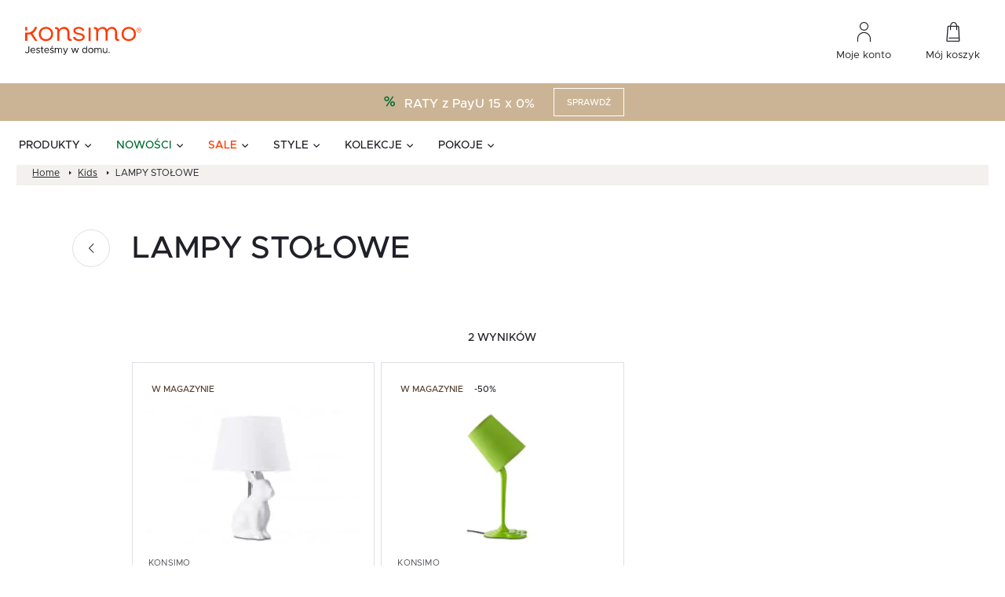

--- FILE ---
content_type: text/css
request_url: https://konsimo.pl/wp-content/litespeed/css/c70fea9e26b406ecff86e888e7cb3cf0.css?ver=7ba01
body_size: 91237
content:
.wc-block-cart-items__row.woosb-bundles:not(.woosb-fixed-price) .wc-block-cart-item__prices,.wc-block-cart-items__row.woosb-bundles:not(.woosb-fixed-price) .wc-block-components-product-badge{display:none!important}.wc-block-cart-items__row.woosb-bundled .wc-block-cart-item__remove-link{display:none!important}.wc-block-cart-items__row.woosb-bundled .wc-block-cart-item__quantity{pointer-events:none!important}.wc-block-cart-items__row.woosb-bundled.woosb-hide-bundled{display:none!important}.wc-block-cart-items__row.woosb-bundled.woosb-fixed-price .wc-block-cart-item__prices,.wc-block-cart-items__row.woosb-bundled.woosb-fixed-price .wc-block-components-product-badge,.wc-block-cart-items__row.woosb-bundled.woosb-fixed-price .wc-block-cart-item__total-price-and-sale-badge-wrapper{display:none!important}.wc-block-components-order-summary-item.woosb-bundled.woosb-hide-bundled{display:none!important}.mda-search-form{position:relative;width:100%}.mda-search-form__form-wrapper{border:1px solid #d1d6df;border-radius:4px;padding:14px 24px;width:100%}@media screen and (max-width:1023.98px){.mda-search-form__form-wrapper{border-color:#e8ebef;padding:12px 16px}}.mda-search-form__form{display:flex;align-items:center}.mda-search-form__button{display:flex;border:0;background-color:#fff0;padding:6px 0 6px 16px;border-left:1px solid #e8ebef}.mda-search-form__input{border:0;width:100%;font-size:14px;line-height:22px;font-weight:500;padding-right:48px;color:#79797e}.mda-search-form__input:focus{outline:none}.mda-search-form__input::-webkit-search-cancel-button{display:none}.mda-search-form__input:not(:placeholder-shown)~.mda-search-form__clear-button{display:block}.mda-search-form__input-wrapper{position:relative;width:100%}.mda-search-form__clear-button{background-color:#fff0;border:0;display:none;position:absolute;top:50%;transform:translateY(-50%);right:16px;cursor:pointer;padding:0}.mda-search-form__views-wrapper{background-color:#fff;position:absolute;left:0;top:100%;width:100%;overflow:auto;opacity:1;visibility:visible;pointer-events:all;transition:opacity .2s ease-in-out,visibility .2s ease-in-out}.mda-search-form__views-wrapper.-hidden{opacity:0;visibility:hidden;pointer-events:none}.mda-search-form__arrow-close-button{display:none}@media screen and (max-width:1023.98px){.mda-search-form__arrow-close-button{display:flex;background-color:#fff0;border:0;padding:0 0 1px 0;margin-right:12px}}.mda-search-form__no-results-view{height:100%}.search-first-view{border:1px solid #d1d6df;border-top:0;border-bottom-left-radius:4px;border-bottom-right-radius:4px}.search-first-view__recently-searched-left{color:#79797e;display:flex;align-items:center;gap:12px}.search-first-view__recently-searched-left p{margin:0}.search-first-view__recently-searched-wrapper{display:flex;align-items:center;gap:16px;padding:16px 24px;background-color:#f2f2f2}@media screen and (max-width:1023.98px){.search-first-view__recently-searched-wrapper{gap:12px;flex-direction:column;align-items:start}}.search-first-view__most-searched-phrase{cursor:pointer}.search-first-view__most-searched-phrase:hover{text-decoration:underline}.search-card-product{border:1px solid #e8ebef;padding:16px;transition:box-shadow .2s ease-in-out;overflow:hidden}@media screen and (max-width:1023.98px){.search-card-product.-hidden{display:none}}@media screen and (max-width:1023.98px){.search-card-product{padding:12px 16px}}.search-card-product:hover{box-shadow:0 2px 8px 0 rgb(32 32 40 / .0784313725)}.search-card-product__thumbnail{min-height:133px;margin-bottom:16px;text-align:center}.search-card-product__thumbnail img{max-width:100%;height:auto}@media screen and (max-width:1023.98px){.search-card-product__thumbnail{min-height:54px;width:33.3333333333%;padding-right:16px;margin-bottom:0}}.search-card-product__wrapper{display:flex;flex-direction:column;height:100%}.search-card-product__wrapper:hover{text-decoration:none}@media screen and (max-width:1023.98px){.search-card-product__wrapper{flex-direction:row;align-items:center}}.search-card-product__content{display:flex;flex-direction:column;justify-content:space-between;flex:1}.search-card-product__content p{margin-bottom:0}.search-card-product__title-wrapper{display:flex;flex-direction:column;gap:12px}@media screen and (max-width:1023.98px){.search-card-product__title-wrapper{gap:8px}}.search-card-product__title{font-size:16px;line-height:24px;color:#202028;margin-bottom:0;display:-webkit-box;-webkit-box-orient:vertical;-webkit-line-clamp:2;overflow:hidden}@media screen and (max-width:1023.98px){.search-card-product__title{font-size:14px;line-height:24px}}.search-card-product__price{display:flex;gap:8px;align-items:baseline;flex-wrap:wrap;margin-top:16px;color:#202028;font-size:16px;line-height:16px;font-weight:700}@media screen and (max-width:1023.98px){.search-card-product__price{display:none}}.search-card-product__price-sale{color:var(--mda-search-main-color);font-size:20px;line-height:20px;font-weight:700}.search-card-product__price-sale~.search-card-product__price-currency{color:var(--mda-search-main-color)}.search-card-product__brand{font-size:12px;line-height:24px;text-transform:uppercase;color:#4d4d53}@media screen and (max-width:1023.98px){.search-card-product__brand{margin-bottom:6px}}.search-card-product__header{display:flex;flex-wrap:wrap;align-items:baseline;margin-bottom:0}.search-card-product__collection{font-size:20px;line-height:20px;text-transform:uppercase;font-weight:700}.search-card-product__collection::after{content:"";display:inline-flex;width:4px;height:7px;background:var(--mda-search-main-color);margin-left:4px;vertical-align:text-top;margin-top:2px}@media screen and (max-width:1023.98px){.search-card-product__collection{font-size:16px;line-height:16px}}.search-card-product__price-wrapper{display:flex;align-items:baseline;gap:4px}.search-card-product__price-currency{font-size:16px;font-weight:500}.search-card-product__price-regular{font-size:16px;line-height:100%;font-weight:700}.search-card-product__price-regular.-dashed{text-decoration:line-through}.search-loader{display:flex;align-items:center;justify-content:center;position:absolute;left:0;top:0;width:100%;height:100%;background-color:hsl(0 0% 100% / .6)}.search-loader__spinner{width:40px;height:40px;border:1px solid var(--mda-search-main-color);border-top-color:#79797e;border-radius:50%;animation:mda-spinner-rotate 1s linear infinite}@keyframes mda-spinner-rotate{0%{transform:rotate(0deg)}100%{transform:rotate(360deg)}}.search-no-results-view{background-color:#fff;border:1px solid #d1d6df;border-top:0;border-bottom-left-radius:4px;border-bottom-right-radius:4px}.search-no-results-view__top{padding:16px 24px;background-color:#f2f2f2}.search-no-results-view__top p{margin-bottom:0;color:#79797e}.search-too-short-phrase{background-color:#fff;border:1px solid #d1d6df;border-top:0;border-bottom-left-radius:4px;border-bottom-right-radius:4px}.search-too-short-phrase__top{padding:16px 24px;background-color:#f2f2f2}.search-too-short-phrase__top p{margin-bottom:0;color:#79797e}.search-results-view{padding:24px;background-color:#fff;border:1px solid #d1d6df;border-top:0;border-bottom-left-radius:4px;border-bottom-right-radius:4px}@media screen and (max-width:1023.98px){.search-results-view{padding:16px}}.search-results-view__wrapper{margin:0 -16px;display:flex;flex-wrap:wrap}.search-results-view__load-more-button{order:3}.search-results-view__top-box{width:33.3333333333%;padding:0 16px}@media screen and (max-width:1023.98px){.search-results-view__top-box{width:100%;order:4}.search-results-view__top-box.-search{order:1}}.search-results-view__top-box.-search .search-results-view__top-list{max-height:228px;overflow:auto;-ms-overflow-style:none;scrollbar-width:none}.search-results-view__top-box.-search .search-results-view__top-list::-webkit-scrollbar{display:none}@media screen and (max-width:1023.98px){.search-results-view__top-box.-search .search-results-view__top-list{max-height:114px}}.search-results-view__bottom-wrapper{margin-top:32px;max-height:420px;overflow-y:auto;height:fit-content;margin:0 16px;width:100%;scrollbar-width:thin;scrollbar-color:#8d99ae #e8ebef}.search-results-view__bottom-wrapper::-webkit-scrollbar{width:4px}.search-results-view__bottom-wrapper::-webkit-scrollbar-track{background:#e8ebef}.search-results-view__bottom-wrapper::-webkit-scrollbar-thumb{background-color:#8d99ae;border-radius:2px}@media screen and (max-width:1023.98px){.search-results-view__bottom-wrapper{order:2;margin-bottom:16px;max-height:100%}}@media screen and (min-width:1023.98px){.search-results-view__bottom-wrapper.-with-padding{padding-right:16px}}.search-results-view__bottom{display:grid;grid-template-columns:repeat(5,minmax(0,1fr));gap:16px}@media screen and (max-width:1540px){.search-results-view__bottom{grid-template-columns:repeat(4,minmax(0,1fr))}}@media screen and (max-width:1440px){.search-results-view__bottom{grid-template-columns:repeat(3,minmax(0,1fr))}}@media screen and (max-width:1200px){.search-results-view__bottom{grid-template-columns:repeat(2,minmax(0,1fr))}}@media screen and (max-width:1023.98px){.search-results-view__bottom{grid-template-columns:repeat(1,minmax(0,1fr));gap:8px}}.search-results-view__top{grid-template-columns:repeat(3,minmax(0,1fr));gap:32px;display:grid}.search-results-view__top-heading{font-size:14px;line-height:22px;color:#202028;margin-bottom:8px;font-weight:600}.search-results-view__top-list{list-style-type:none;padding-left:0}.search-results-view__top-list.-categories .search-results-view__top-list-item{position:relative;padding-left:34px}.search-results-view__top-list.-categories .search-results-view__top-list-item::before{content:"";position:absolute;left:12px;top:50%;transform:translateY(-50%);width:10px;height:10px;background-color:#d2d7ea;display:inline-block}.search-results-view__top-list.-categories .search-results-view__top-list-item-link{color:#202028}.search-results-view__top-list.-search .search-results-view__top-list-item-link{padding:8px 16px}.search-results-view__top-list.-collections .search-results-view__top-list-item-link{display:flex}.search-results-view__top-list.-collections .search-results-view__top-list-item-name{font-size:18px;line-height:28px;font-weight:700;text-transform:uppercase}.search-results-view__top-list.-collections .search-results-view__top-list-item-name:after{content:"";display:inline-flex;width:4px;height:7px;background:var(--mda-search-main-color);margin-left:4px;vertical-align:text-top;margin-top:2px}.search-results-view__top-list-item{transition:.2s ease-in-out}.search-results-view__top-list-item:hover{background-color:#eef0f3}.search-results-view__top-list-item-link{font-size:14px;line-height:22px;font-weight:500;padding:8px 0;display:block}.search-results-view__top-list-item-link:hover{text-decoration:none}.search-results-view__top-list-item-img-wrapper{padding-left:8px;margin-right:16px;height:22px;min-width:40px}.search-results-view__top-list-item-img{width:32px;height:auto;object-fit:contain;mix-blend-mode:multiply}.search-results-view__top-list-item-chevron{margin-left:8px;width:16px;height:16px;margin-top:5px}.search-results-view__top-list-item-taxonomy{color:#a6a6a9;padding-left:10px}.search-results-view__top-list-item-searchglass{height:14px;margin-right:10px}.search-results-view__load-more-button{display:none}@media screen and (max-width:1023.98px){.search-results-view__load-more-button{color:#202028;display:block;width:100%;margin:-8px 16px 16px;border:1px solid #e8ebef;background:#fff0;padding:14px 32px;font-weight:600;font-size:13px;line-height:20px;text-transform:uppercase}}.search-results-view__search-button{margin:0 auto;background:#fff0;border:0;text-decoration:underline;text-transform:uppercase;font-weight:600;font-size:14px;width:100%;margin-top:24px}@media screen and (max-width:1023.98px){.search-results-view__search-button{display:none}}.search-highlighted-products__highlighted-wrapper{background-color:#fff;padding:24px}@media screen and (max-width:1023.98px){.search-highlighted-products__highlighted-wrapper{padding:24px 16px}}.search-highlighted-products__highlighted-title{margin-bottom:8px;font-size:14px;line-height:22px;font-weight:600;color:#202028}.search-highlighted-products__highlighted-list{display:grid;grid-template-columns:repeat(5,minmax(0,1fr));gap:16px;max-height:420px;overflow-y:auto;padding-right:16px;scrollbar-width:thin;scrollbar-color:#8d99ae #e8ebef}.search-highlighted-products__highlighted-list::-webkit-scrollbar{width:4px}.search-highlighted-products__highlighted-list::-webkit-scrollbar-track{background:#e8ebef}.search-highlighted-products__highlighted-list::-webkit-scrollbar-thumb{background-color:#8d99ae;border-radius:2px}@media screen and (max-width:1540px){.search-highlighted-products__highlighted-list{grid-template-columns:repeat(4,minmax(0,1fr))}}@media screen and (max-width:1440px){.search-highlighted-products__highlighted-list{grid-template-columns:repeat(3,minmax(0,1fr))}}@media screen and (max-width:1200px){.search-highlighted-products__highlighted-list{grid-template-columns:repeat(2,minmax(0,1fr))}}@media screen and (max-width:1023.98px){.search-highlighted-products__highlighted-list{grid-template-columns:repeat(1,minmax(0,1fr));gap:8px;max-height:100%;padding-right:0}}.p-small{font-size:14px;line-height:22px;font-weight:500}.hidden{display:none}.visibility-hidden{visibility:hidden}.mda-search-form .featured{background-color:var(--mda-search-main-color);color:#fff}@media screen and (max-width:1023.98px){.block-mobile-scroll{overflow:hidden;position:relative}.block-mobile-scroll body{position:fixed;overflow-y:scroll}}[class^="wc_payment_method payment_method_tpay"] label:not(.tpay-item){align-items:center;display:flex!important}[class^="wc_payment_method payment_method_tpay"] label:not(.tpay-item) img{margin-left:auto;padding-left:8px;width:50px}[class^="wc_payment_method payment_method_pekao"] label:not(.tpay-item){align-items:center;display:flex!important}[class^="wc_payment_method payment_method_pekao"] label:not(.tpay-item) img{margin-left:auto;padding-left:8px;width:50px}.tpay-blik0{color:#072653;font-weight:400}.tpay-blik0 input:not([type=checkbox]):not([type=radio]){height:40px;max-width:200px!important;padding:0 10px;width:100%}.tpay-row .tpay-amPmCheckbox{align-items:center;display:flex!important}.tpay-row .tpay-amPmCheckbox label{margin:0!important}[class*=tpay-]+.tpay-accept-conditions{margin-top:15px}.tpay-accept-conditions{color:#676986;font-size:13px}.tpay-accept-conditions a{color:#1b2257;text-decoration:underline}[class*=payment_method_pekao] .payment_box,[class*=payment_method_tpay] .payment_box{background:#fff!important;padding:15px!important}.tpay-sf{background:#fff;max-width:750px;padding:30px 0}.tpay-sf .tpay-sf-form{background:linear-gradient(280deg,#dfe3ea,#cbd1dd);border-radius:5px;display:flex;flex-direction:column;max-width:600px;padding:15px}.tpay-sf .tpay-sf-form img{height:auto;margin-left:auto;width:50px}.tpay-sf .tpay-sf-form input:not([type=checkbox]):not([type=radio]){height:40px;margin:0;padding:0 10px;width:calc(100% - 30px)}.tpay-sf .tpay-sf-form .card-container{display:flex;flex-direction:row;flex-wrap:wrap}.tpay-sf .tpay-sf-form .card-container>div{width:45%}.tpay-sf .tpay-sf-form .card-container>div.card-number-container{margin-bottom:10px;padding-top:0;width:100%}.tpay-sf .tpay-sf-form .card-container>div.cvc-container{margin-left:auto}.tpay-sf .tpay-sf-form .card-container label{align-items:center;align-items:flex-start;display:flex;flex-direction:column;font-size:14px;justify-content:center;margin:0;width:100%}.tpay-sf .tpay-sf-form .card-container label input{border:1px solid #dfdede;border-radius:5px;margin:6px auto 0;outline:0;width:100%}.tpay-sf .tpay-sf-form .card-container label input[readonly=readonly]{filter:blur(2px)}.tpay-sf .tpay-sf-form .card-container label input.valid,.tpay-sf .tpay-sf-form .card-container label input:focus{border-color:#6dac97}.tpay-sf .tpay-sf-form .card-container label input.wrong{border-color:red}.tpay-sf .tpay-sf-form .card-container label span{display:block}.tpay-sf .tpay-sf-form .save-card{align-items:center;display:flex;padding:12px 0}.tpay-sf .tpay-sf-form .save-card input{margin-right:8px;top:unset}.tpay-sf .tpay-sf-form .saved-cards .saved-cards-title{margin:0;padding:12px 0}.tpay-sf .tpay-sf-form .saved-cards label{align-items:center;display:flex}.tpay-sf .tpay-sf-form .saved-cards label input{margin-right:8px;top:unset}.tpay-sf .tpay-sf-form .saved-cards label input[type=radio]{display:block!important}.tpay-blik0{background:#fff;max-width:750px}.tpay-blik0 .tpay_blik-payment-alias{border:1px solid #d8d8d8;border-radius:8px;cursor:pointer;display:flex;flex-direction:column;font-family:inherit;margin:5px;min-height:64px;min-width:350px;padding:0}.tpay-blik0 .tpay_blik-payment-alias.active{background:none;border:2px solid #2953c6}.tpay-blik0 .tpay_blik-payment-alias .bottom{display:block;margin-left:24px}.tpay-blik0 .tpay_blik-payment-alias .top{align-items:center;display:flex;padding:19px 24px 0;position:relative}.tpay-blik0 .tpay_blik-payment-alias .top label{align-items:center;color:inherit;display:flex;font-size:18px;font-weight:700;margin:0;width:100%}.tpay-blik0 .tpay_blik-payment-alias .top label .blik-label{color:inherit;font-size:18px;font-weight:700;margin-left:12px}.tpay-blik0 .tpay_blik-payment-alias .top img{height:auto;margin-left:auto;padding-left:16px;width:50px}.tpay-blik0 .tpay_blik-payment-form{border:1px solid #d8d8d8;border-radius:8px;cursor:pointer;display:flex;flex-direction:column;font-family:inherit;margin:5px;min-height:64px;min-width:350px;padding:0}.tpay-blik0 .tpay_blik-payment-form.active{background:none;border:2px solid #2953c6}.tpay-blik0 .tpay_blik-payment-form.active .bottom{display:block;margin-left:60px}.tpay-blik0 .tpay_blik-payment-form .top{align-items:center;display:flex;padding:19px 24px 0;position:relative}.tpay-blik0 .tpay_blik-payment-form .top .spacer{width:25px}.tpay-blik0 .tpay_blik-payment-form .top label{align-items:center;color:inherit;display:flex;font-size:18px;font-weight:700;margin:0;width:calc(100% - 50px)}.tpay-blik0 .tpay_blik-payment-form .top label .blik-label{color:inherit;font-size:18px;font-weight:700;margin-left:12px}.tpay-blik0 .tpay_blik-payment-form .top img{height:auto;margin-left:auto;width:50px}.tpay-blik0 .tpay_blik-payment-form .bottom{display:none;padding:10px 0}.tpay-blik0 .tpay_blik-payment-form .bottom div{font-size:12px}.tpay-blik0 .tpay_blik-payment-form .bottom .blik-input-label{color:#1d1b20;display:block;font-size:14px;font-weight:500;line-height:16px;margin:0 0 4px 4px}.tpay-blik0 .tpay_blik-payment-form .bottom input[type=text]{border:1px solid #2953c6;border-radius:4px;color:#072653;font-size:18px;font-weight:400;height:48px;line-height:24px;margin:0 auto 8px;padding:0 16px;text-align:left;width:90%}.tpay-blik0 .tpay_blik-payment-form .bottom input[type=text]::-moz-placeholder{color:#eeedf0}.tpay-blik0 .tpay_blik-payment-form .bottom input[type=text]::placeholder{color:#eeedf0}.tpay-blik0 .tpay_blik-payment-form .bottom input[type=text]:focus{border-color:#2953c6;outline:none}.tpay-blik0 .tpay_blik-payment-form .bottom .blik-error{color:#d50000;font-size:14px;font-weight:400;line-height:20px;margin-left:24px}.tpay-pbl-container{background:#fff;max-width:750px;padding:0}.tpay-pbl-container .tpay-pbl{display:flex;flex-wrap:wrap;margin:0 -10px 10px}.tpay-pbl-container .tpay-pbl .tpay-item{margin:0;width:48%}@media(min-width:992px){.tpay-pbl-container .tpay-pbl .tpay-item{width:31%}}.tpay-pbl-container .tpay-pbl .tpay-item input{display:none}.tpay-pbl-container .tpay-pbl .tpay-item input:checked+div>div{border:1px solid #6dac97;box-shadow:0 0 15px 5px rgb(41 83 198 / .15)}.tpay-pbl-container .tpay-pbl .tpay-item>div{padding:5px}.tpay-pbl-container .tpay-pbl .tpay-item>div>div{border:1px solid #e5e5e5;border-radius:5px;padding:10px 0}.tpay-pbl-container .tpay-pbl .tpay-item>div>div .tpay-group-logo-holder{align-items:center;display:flex;height:70px;justify-content:center}.tpay-pbl-container .tpay-pbl .tpay-item>div>div .tpay-group-logo-holder img{height:auto;width:90px}.tpay-pbl-container .tpay-pbl .tpay-item>div>div .name{color:gray;display:block;font-size:13px;text-align:center}.show-blik-info{cursor:pointer;display:inline-block;font-size:13px;margin-left:36px;padding-bottom:20px;position:relative;text-decoration:underline}.tooltip-text{background-color:#203759;border-radius:8px;bottom:135%;box-shadow:0 4px 8px rgb(0 0 0 / .1);color:#fff;font-size:14px;line-height:1.4;opacity:0;padding:12px 14px;text-align:center;transition:opacity .3s;visibility:hidden;width:330px;z-index:1}.tooltip-text,.tooltip-text:after{left:50%;position:absolute;transform:translateX(-50%)}.tooltip-text:after{border:8px solid #fff0;border-top-color:#203759;content:"";top:100%}.show-blik-info:hover .tooltip-text{opacity:1;visibility:visible}.blik0-error,.pbl-error{display:none;margin-bottom:.5em;margin-top:.5em;padding-bottom:.5em;padding-top:.5em}.blik0-error:before,.pbl-error:before{top:.5em}li.wc_payment_method[class*=payment_method_]>input[type=radio],li.wc_payment_method[class*=payment_method_]>label{display:inline-block!important;vertical-align:middle}li.wc_payment_method[class*=payment_method_]>input[type=radio]{margin-right:10px!important}li.wc_payment_method[class*=payment_method_]>label img{margin-left:5px;vertical-align:middle}li.wc_payment_method[class*=payment_method_]>input[type=radio],li.wc_payment_method[class*=payment_method_]>label{float:none!important}li.wc_payment_method[class*=payment_method_] .payment_box{clear:both;margin-top:10px}img.tpay-inline{margin:0 8px;position:absolute}.installments-iframe{border:none;height:100%;margin:0;overflow:hidden;padding:0;width:100%}.installments-iframe-container{border-radius:8px;box-shadow:0 4px 8px rgb(0 0 0 / .1);height:100%;left:50%;overflow:hidden;padding:0;position:fixed;top:50%;transform:translate(-50%,-50%);width:100%;z-index:1000}.installments-iframe-closeBtn{background:red;border:none;border-radius:5px;color:#fff;cursor:pointer;padding:10px;position:absolute;right:10px;top:10px;z-index:1001}.installments-button{background:#fff;border:1px solid #ebebeb;border-radius:8px;box-sizing:border-box;cursor:pointer;display:flex;flex-direction:column;font-family:sans-serif;font-size:13px;font-weight:700;gap:1px;line-height:15.6px;padding:8px 32px!important;transition:background-color .25s ease}.installments-button.block{align-items:center;justify-content:center;width:100%}.installments-button.cart,.installments-button.checkout,.installments-button.product{margin-bottom:10px}.installments-button.cart{align-items:center;width:100%}.installments-button:hover{background:#eee}.installments-button img{max-width:114px}.tax-product_brand .brand-description{overflow:hidden;zoom:1}.tax-product_brand .brand-description img.brand-thumbnail{width:25%;float:right}.tax-product_brand .brand-description .text{width:72%;float:left}.widget_brand_description img{box-sizing:border-box;width:100%;max-width:none;height:auto;margin:0 0 1em}ul.brand-thumbnails{margin-left:0;margin-bottom:0;clear:both;list-style:none}ul.brand-thumbnails:before{clear:both;content:"";display:table}ul.brand-thumbnails:after{clear:both;content:"";display:table}ul.brand-thumbnails li{float:left;margin:0 3.8% 1em 0;padding:0;position:relative;width:22.05%}ul.brand-thumbnails.fluid-columns li{width:auto}ul.brand-thumbnails:not(.fluid-columns) li.first{clear:both}ul.brand-thumbnails:not(.fluid-columns) li.last{margin-right:0}ul.brand-thumbnails.columns-1 li{width:100%;margin-right:0}ul.brand-thumbnails.columns-2 li{width:48%}ul.brand-thumbnails.columns-3 li{width:30.75%}ul.brand-thumbnails.columns-5 li{width:16.95%}ul.brand-thumbnails.columns-6 li{width:13.5%}.brand-thumbnails li img{box-sizing:border-box;width:100%;max-width:none;height:auto;margin:0}@media screen and (max-width:768px){ul.brand-thumbnails:not(.fluid-columns) li{width:48%!important}ul.brand-thumbnails:not(.fluid-columns) li.first{clear:none}ul.brand-thumbnails:not(.fluid-columns) li.last{margin-right:3.8%}ul.brand-thumbnails:not(.fluid-columns) li:nth-of-type(odd){clear:both}ul.brand-thumbnails:not(.fluid-columns) li:nth-of-type(even){margin-right:0}}.brand-thumbnails-description li{text-align:center}.brand-thumbnails-description li .term-thumbnail img{display:inline}.brand-thumbnails-description li .term-description{margin-top:1em;text-align:left}#brands_a_z h3:target{text-decoration:underline}ul.brands_index{list-style:none outside;overflow:hidden;zoom:1}ul.brands_index li{float:left;margin:0 2px 2px 0}ul.brands_index li a,ul.brands_index li span{border:1px solid #ccc;padding:6px;line-height:1em;float:left;text-decoration:none}ul.brands_index li span{border-color:#eee;color:#ddd}ul.brands_index li a:hover{border-width:2px;padding:5px;text-decoration:none}ul.brands_index li a.active{border-width:2px;padding:5px}div#brands_a_z a.top{border:1px solid #ccc;padding:4px;line-height:1em;float:right;text-decoration:none;font-size:.8em}.woosb-wrap{display:block;width:100%;clear:both}.woosb-wrap .woosb-text,.woosb-wrap .woosb-products,.woosb-bundles .woosb-text,.woosb-bundles .woosb-products{margin:0 0 15px 0}.woosb-wrap .woosb-text,.woosb-bundles .woosb-text{white-space:pre-line}.woosb-wrap .woosb-summary{display:flex;align-items:center;justify-content:space-between}.woosb-wrap .woosb-summary .woosb-total{flex-grow:1}.woosb-products{border-width:1px 0 0 0;border-style:dotted;border-color:#e5e5e5}.woosb-products .woosb-item-text{padding:10px 0;margin:0;border-bottom:1px dotted #e5e5e5}.woosb-item-text-type-h1>h1,.woosb-item-text-type-h2>h2,.woosb-item-text-type-h3>h3,.woosb-item-text-type-h4>h4,.woosb-item-text-type-h5>h5,.woosb-item-text-type-h6>h6,.woosb-item-text-type-p>p{margin:0!important}.woosb-products .woosb-product{display:flex;align-items:center;padding:10px 0;margin:0;border-bottom:1px dotted #e5e5e5}.woosb-products .woosb-product.woosb-product-hidden{display:none}.woosb-products[data-exclude-unpurchasable="yes"] .woosb-product.woosb-product-unpurchasable{display:none}.woosb-products .woosb-product>div{padding:0 5px}.woosb-products .woosb-product .woosb-thumb{width:50px;flex:0 0 50px}.woosb-products .woosb-product .woosb-thumb img{width:100%;max-width:100%;height:auto;display:block}.woosb-products .woosb-product .woosb-quantity{width:80px;flex:0 0 80px}.woosb-products .woosb-product .woosb-quantity.woosb-quantity-plus-minus{width:130px;flex:0 0 130px}.woosb-products .woosb-product .woosb-quantity label{display:none}.woosb-products .woosb-product .woosb-quantity input{width:100%;min-width:40px;text-align:center}.woosb-products .woosb-product .woosb-price{width:100px;flex:0 0 100px;text-align:end}.woosb-products .woosb-product .woosb-price *{font-size:inherit!important}.woosb-products .woosb-product .woosb-price del{opacity:.5;text-decoration:line-through}.woosb-products .woosb-product .woosb-price del span{text-decoration:line-through}.woosb-products .woosb-product .woosb-price ins{font-weight:400}.woosb-products .woosb-product .woosb-price .amount{display:inline-block}.woosb-products .woosb-product .woosb-title{flex-grow:1;text-align:start}.woosb-products .woosb-product .woosb-title .woosb-name{display:block;overflow:hidden}.woosb-products .woosb-product .woosb-title .woosb-name a{text-decoration:none;box-shadow:none}.woosb-products .woosb-product .woosb-title .woosb-price{width:auto;flex:0 0 auto;text-align:inherit}.woosb-products .woosb-product .woosb-title .woovr-variations-select .woovr-variation-image,.woosb-products .woosb-product .woosb-title .woovr-variations-select .woovr-variation-price{display:none!important}.woosb-products .woosb-product .variations_form{margin:0;padding:0}.woosb-products .woosb-product .woosb-title .stock{font-size:14px;margin:0;padding:0}.woosb-products .woosb-product .woosb-title .stock.in-stock{color:green}.woosb-products .woosb-product .woosb-title .stock.available-on-backorder{color:orange}.woosb-products .woosb-product .woosb-title .stock.out-of-stock{color:red}.woosb-products .woosb-product .woosb-description,.woosb-products .woosb-product .woosb-variation-description{font-size:14px}.woosb-products .woosb-product .variations_form .variations{display:inline-block;margin:0 -3px;padding:0}.woosb-products .woosb-product .variations_form .variations .variation{display:inline-block;border-width:1px;border-style:solid;border-color:#e5e5e5;padding:5px 10px;margin:5px 3px 0 3px;max-width:100%;border-radius:2px;float:none;vertical-align:top}.woosb-products .woosb-product .variations_form .variations .variation>div{display:block}.woosb-products .woosb-product .variations_form .variations .reset{display:inline-block}.woosb-products .woosb-product .variations_form .variations .variation:last-child{margin-bottom:0}.woosb-products .woosb-product .variations_form .variations .variation .label{font-size:12px;line-height:1}.woosb-products .woosb-product .variations_form .variations .variation .value{line-height:1}.woosb-products .woosb-product .variations_form .variations .variation .value select{width:100%;height:auto;line-height:1;padding:0 16px 0 0;margin:0;background-color:#fff0;border-radius:0;border:none;-webkit-appearance:none;-moz-appearance:none;outline:none;background-image:url([data-uri]);background-repeat:no-repeat;background-position:100% 50%;background-size:auto}.woosb-products .woosb-product .variations_form .variations a.reset_variations{margin:0;font-size:12px}.woosb-item-child .product-price .amount,.woosb-item-child .product-price .tax_label,.woosb-item-child .product-subtotal .amount,.woosb-item-child .product-subtotal .tax_label,.woosb-item-child .product-total .amount,.woosb-item-child .product-total .tax_label{opacity:.3}.woosb-alert{padding:6px 10px 6px 14px;border-left:4px solid #222;background-color:#eee;font-size:14px}body.woocommerce-no-js .woosb-wrap+form.cart{display:none}.woosb-disabled{opacity:.5!important;pointer-events:none!important;cursor:not-allowed!important}.woosb-quantity-input{display:flex;align-items:center}.woosb-quantity-input .quantity{flex-grow:1;height:auto;margin:0}.woosb-quantity-plus-minus .plus,.woosb-quantity-plus-minus .minus,.woosb-quantity-plus-minus .quantity-minus,.woosb-quantity-plus-minus .quantity-plus,.woosb-quantity-plus-minus .plus-btn,.woosb-quantity-plus-minus .minus-btn{display:none!important}.woosb-quantity-input-plus,.woosb-quantity-input-minus{width:40px;height:40px;flex:0 0 40px;line-height:38px;text-align:center;cursor:pointer;background-color:#fefefe;border:1px solid #e5e5e5;-webkit-touch-callout:none;-webkit-user-select:none;-khtml-user-select:none;-moz-user-select:none;-ms-user-select:none;user-select:none}.woosb-quantity-input .woosb-qty{width:100%;min-width:40px;height:40px;line-height:38px;margin:0;padding:0 5px;box-shadow:none;border-width:1px 0;border-style:solid;border-color:#e5e5e5;border-radius:0;background-color:#fefefe;-moz-appearance:textfield}.woosb-quantity-input .woosb-qty:focus{outline:none;outline-color:#fff0}.woosb-quantity-input-plus:hover,.woosb-quantity-input-minus:hover{background-color:#f0f0f0}.woosb-quantity-input input::-webkit-outer-spin-button,.woosb-quantity-input input::-webkit-inner-spin-button{-webkit-appearance:none;margin:0}.woosb-products[class*="woosb-products-layout-grid"]{display:flex;flex-wrap:wrap;margin-left:-10px;margin-right:-10px;border:none}.woosb-products[class*="woosb-products-layout-grid"] .woosb-item-text{width:100%;margin:10px;padding:10px 0}.woosb-products[class*="woosb-products-layout-grid"] .woosb-product{width:calc(50% - 20px);margin:10px;padding:10px;border:1px solid #ddd;font-size:14px;text-align:center;position:relative;display:flex;flex-direction:column}.woosb-products[class*="woosb-products-layout-grid"] .woosb-product:hover{border-color:green}.woosb-products[class*="woosb-products-layout-grid"] .woosb-product .woosb-name{font-weight:700}.woosb-products.woosb-products-layout-grid-1 .woosb-product{width:calc(100% - 20px)}.woosb-products.woosb-products-layout-grid-3 .woosb-product{width:calc(100% / 3 - 20px)}.woosb-products.woosb-products-layout-grid-4 .woosb-product{width:calc(25% - 20px)}.woosb-products[class*="woosb-products-layout-grid"] .woosb-product>div{width:100%!important;flex:0 0 auto!important;text-align:center;margin-left:0;margin-right:0;padding-left:0;padding-right:0;margin-bottom:5px}.woosb-products[class*="woosb-products-layout-grid"] .woosb-product>div:last-child{margin-bottom:0}.woosb-products[class*="woosb-products-layout-grid"] .woosb-product select{text-align:center}.woosb-products[class*="woosb-products-layout-grid"] .woosb-product .variations_form .variations .reset{display:none}@media only screen and (max-width:767px){.woosb-products[class*="woosb-products-layout-grid"] .woosb-product{width:calc(50% - 20px)}}@media only screen and (max-width:479px){.woosb-products[class*="woosb-products-layout-grid"] .woosb-product{width:calc(100% - 20px)}}body.rtl .woosb-alert{padding:6px 14px 6px 10px;border-right:4px solid #222;border-left:none}:root{--blue:#007bff;--indigo:#6610f2;--purple:#6f42c1;--pink:#e83e8c;--red:#dc3545;--orange:#fd7e14;--yellow:#ffc107;--green:#28a745;--teal:#20c997;--cyan:#17a2b8;--white:#fff;--gray:#6c757d;--gray-dark:#343a40;--primary:#007bff;--secondary:#6c757d;--success:#28a745;--info:#17a2b8;--warning:#ffc107;--danger:#dc3545;--light:#f8f9fa;--dark:#343a40;--breakpoint-xs:0;--breakpoint-sm:576px;--breakpoint-md:768px;--breakpoint-rg:1024px;--breakpoint-lg:1320px;--breakpoint-xl:1800px;--font-family-sans-serif:-apple-system,BlinkMacSystemFont,"Segoe UI",Roboto,"Helvetica Neue",Arial,"Noto Sans","Liberation Sans",sans-serif,"Apple Color Emoji","Segoe UI Emoji","Segoe UI Symbol","Noto Color Emoji";--font-family-monospace:SFMono-Regular,Menlo,Monaco,Consolas,"Liberation Mono","Courier New",monospace}*,:after,:before{box-sizing:border-box}html{font-family:sans-serif;line-height:1.15;-webkit-text-size-adjust:100%;-webkit-tap-highlight-color:#fff0}article,aside,figcaption,figure,footer,header,hgroup,main,nav,section{display:block}body{margin:0;font-family:-apple-system,BlinkMacSystemFont,Segoe UI,Roboto,Helvetica Neue,Arial,Noto Sans,Liberation Sans,sans-serif;font-size:1rem;font-weight:400;line-height:1.5;color:#212529;text-align:left;background-color:#fff}[tabindex="-1"]:focus:not(:focus-visible){outline:0!important}hr{box-sizing:content-box;height:0;overflow:visible}h1,h2,h3,h4,h5,h6{margin-top:0;margin-bottom:.5rem}p{margin-top:0;margin-bottom:1rem}abbr[data-original-title],abbr[title]{text-decoration:underline;-webkit-text-decoration:underline dotted;text-decoration:underline dotted;cursor:help;border-bottom:0;-webkit-text-decoration-skip-ink:none;text-decoration-skip-ink:none}address{font-style:normal;line-height:inherit}address,dl,ol,ul{margin-bottom:1rem}dl,ol,ul{margin-top:0}ol ol,ol ul,ul ol,ul ul{margin-bottom:0}dt{font-weight:700}dd{margin-bottom:.5rem;margin-left:0}blockquote{margin:0 0 1rem}b,strong{font-weight:bolder}small{font-size:80%}sub,sup{position:relative;font-size:75%;line-height:0;vertical-align:baseline}sub{bottom:-.25em}sup{top:-.5em}a{color:#007bff;text-decoration:none;background-color:#fff0}a:hover{color:#0056b3;text-decoration:underline}a:not([href]):not([class]),a:not([href]):not([class]):hover{color:inherit;text-decoration:none}code,kbd,pre,samp{font-family:SFMono-Regular,Menlo,Monaco,Consolas,Liberation Mono,Courier New,monospace;font-size:1em}pre{margin-top:0;margin-bottom:1rem;overflow:auto;-ms-overflow-style:scrollbar}figure{margin:0 0 1rem}img{border-style:none}img,svg{vertical-align:middle}svg{overflow:hidden}table{border-collapse:collapse}caption{padding-top:.75rem;padding-bottom:.75rem;color:#6c757d;text-align:left;caption-side:bottom}th{text-align:inherit;text-align:-webkit-match-parent}label{display:inline-block;margin-bottom:.5rem}button{border-radius:0}button:focus:not(:focus-visible){outline:0}button,input,optgroup,select,textarea{margin:0;font-family:inherit;font-size:inherit;line-height:inherit}button,input{overflow:visible}button,select{text-transform:none}[role=button]{cursor:pointer}select{word-wrap:normal}[type=button],[type=reset],[type=submit],button{-webkit-appearance:button}[type=button]:not(:disabled),[type=reset]:not(:disabled),[type=submit]:not(:disabled),button:not(:disabled){cursor:pointer}[type=button]::-moz-focus-inner,[type=reset]::-moz-focus-inner,[type=submit]::-moz-focus-inner,button::-moz-focus-inner{padding:0;border-style:none}input[type=checkbox],input[type=radio]{box-sizing:border-box;padding:0}textarea{overflow:auto;resize:vertical}fieldset{min-width:0;padding:0;margin:0;border:0}legend{display:block;width:100%;max-width:100%;padding:0;margin-bottom:.5rem;font-size:1.5rem;line-height:inherit;color:inherit;white-space:normal}progress{vertical-align:baseline}[type=number]::-webkit-inner-spin-button,[type=number]::-webkit-outer-spin-button{height:auto}[type=search]{outline-offset:-2px;-webkit-appearance:none}[type=search]::-webkit-search-decoration{-webkit-appearance:none}::-webkit-file-upload-button{font:inherit;-webkit-appearance:button}output{display:inline-block}summary{display:list-item;cursor:pointer}template{display:none}[hidden]{display:none!important}.h1,.h2,.h3,.h4,.h5,.h6,h1,h2,h3,h4,h5,h6{margin-bottom:.5rem;font-weight:500;line-height:1.2}.h1,h1{font-size:2.5rem}.h2,h2{font-size:2rem}.h3,h3{font-size:1.75rem}.h4,h4{font-size:1.5rem}.h5,h5{font-size:1.25rem}.h6,h6{font-size:1rem}.lead{font-size:1.25rem;font-weight:300}.display-1{font-size:6rem}.display-1,.display-2{font-weight:300;line-height:1.2}.display-2{font-size:5.5rem}.display-3{font-size:4.5rem}.display-3,.display-4{font-weight:300;line-height:1.2}.display-4{font-size:3.5rem}hr{margin-top:1rem;margin-bottom:1rem;border:0;border-top:1px solid rgb(0 0 0 / .1)}.small,small{font-size:80%;font-weight:400}.mark,mark{padding:.2em;background-color:#fcf8e3}.list-inline,.list-unstyled{padding-left:0;list-style:none}.list-inline-item{display:inline-block}.list-inline-item:not(:last-child){margin-right:.5rem}.initialism{font-size:90%;text-transform:uppercase}.blockquote{margin-bottom:1rem;font-size:1.25rem}.blockquote-footer{display:block;font-size:80%;color:#6c757d}.blockquote-footer:before{content:"\2014\00A0"}.img-fluid,.img-thumbnail{max-width:100%;height:auto}.img-thumbnail{padding:.25rem;background-color:#fff;border:1px solid #dee2e6;border-radius:.25rem}.figure{display:inline-block}.figure-img{margin-bottom:.5rem;line-height:1}.figure-caption{font-size:90%;color:#6c757d}code{font-size:87.5%;color:#e83e8c;word-wrap:break-word}a>code{color:inherit}kbd{padding:.2rem .4rem;font-size:87.5%;color:#fff;background-color:#212529;border-radius:.2rem}kbd kbd{padding:0;font-size:100%;font-weight:700}pre{display:block;font-size:87.5%;color:#212529}pre code{font-size:inherit;color:inherit;word-break:normal}.pre-scrollable{max-height:340px;overflow-y:scroll}.container,.container-fluid,.container-lg,.container-md,.container-rg,.container-sm,.container-xl,.container-xs{width:100%;padding-right:8px;padding-left:8px;margin-right:auto;margin-left:auto}.container{max-width:539px}@media(min-width:576px){.container,.container-sm{max-width:540px}}@media(min-width:768px){.container,.container-md,.container-sm{max-width:720px}}@media(min-width:1024px){.container,.container-md,.container-rg,.container-sm{max-width:960px}}@media(min-width:1320px){.container,.container-lg,.container-md,.container-rg,.container-sm{max-width:1160px}}@media(min-width:1800px){.container,.container-lg,.container-md,.container-rg,.container-sm,.container-xl{max-width:1320px}}.row{display:-ms-flexbox;display:flex;-ms-flex-wrap:wrap;flex-wrap:wrap;margin-right:-8px;margin-left:-8px}.no-gutters{margin-right:0;margin-left:0}.no-gutters>.col,.no-gutters>[class*=col-]{padding-right:0;padding-left:0}.col,.col-1,.col-2,.col-3,.col-4,.col-5,.col-6,.col-7,.col-8,.col-9,.col-10,.col-11,.col-12,.col-13,.col-14,.col-15,.col-16,.col-17,.col-18,.col-19,.col-20,.col-21,.col-22,.col-23,.col-24,.col-auto,.col-lg,.col-lg-1,.col-lg-2,.col-lg-3,.col-lg-4,.col-lg-5,.col-lg-6,.col-lg-7,.col-lg-8,.col-lg-9,.col-lg-10,.col-lg-11,.col-lg-12,.col-lg-13,.col-lg-14,.col-lg-15,.col-lg-16,.col-lg-17,.col-lg-18,.col-lg-19,.col-lg-20,.col-lg-21,.col-lg-22,.col-lg-23,.col-lg-24,.col-lg-auto,.col-md,.col-md-1,.col-md-2,.col-md-3,.col-md-4,.col-md-5,.col-md-6,.col-md-7,.col-md-8,.col-md-9,.col-md-10,.col-md-11,.col-md-12,.col-md-13,.col-md-14,.col-md-15,.col-md-16,.col-md-17,.col-md-18,.col-md-19,.col-md-20,.col-md-21,.col-md-22,.col-md-23,.col-md-24,.col-md-auto,.col-rg,.col-rg-1,.col-rg-2,.col-rg-3,.col-rg-4,.col-rg-5,.col-rg-6,.col-rg-7,.col-rg-8,.col-rg-9,.col-rg-10,.col-rg-11,.col-rg-12,.col-rg-13,.col-rg-14,.col-rg-15,.col-rg-16,.col-rg-17,.col-rg-18,.col-rg-19,.col-rg-20,.col-rg-21,.col-rg-22,.col-rg-23,.col-rg-24,.col-rg-auto,.col-sm,.col-sm-1,.col-sm-2,.col-sm-3,.col-sm-4,.col-sm-5,.col-sm-6,.col-sm-7,.col-sm-8,.col-sm-9,.col-sm-10,.col-sm-11,.col-sm-12,.col-sm-13,.col-sm-14,.col-sm-15,.col-sm-16,.col-sm-17,.col-sm-18,.col-sm-19,.col-sm-20,.col-sm-21,.col-sm-22,.col-sm-23,.col-sm-24,.col-sm-auto,.col-xl,.col-xl-1,.col-xl-2,.col-xl-3,.col-xl-4,.col-xl-5,.col-xl-6,.col-xl-7,.col-xl-8,.col-xl-9,.col-xl-10,.col-xl-11,.col-xl-12,.col-xl-13,.col-xl-14,.col-xl-15,.col-xl-16,.col-xl-17,.col-xl-18,.col-xl-19,.col-xl-20,.col-xl-21,.col-xl-22,.col-xl-23,.col-xl-24,.col-xl-auto{position:relative;width:100%;padding-right:8px;padding-left:8px}.col{-ms-flex-preferred-size:0;flex-basis:0%;-ms-flex-positive:1;flex-grow:1;max-width:100%}.row-cols-1>*{-ms-flex:0 0 100%;flex:0 0 100%;max-width:100%}.row-cols-2>*{-ms-flex:0 0 50%;flex:0 0 50%;max-width:50%}.row-cols-3>*{-ms-flex:0 0 33.33333%;flex:0 0 33.33333%;max-width:33.33333%}.row-cols-4>*{-ms-flex:0 0 25%;flex:0 0 25%;max-width:25%}.row-cols-5>*{-ms-flex:0 0 20%;flex:0 0 20%;max-width:20%}.row-cols-6>*{-ms-flex:0 0 16.66667%;flex:0 0 16.66667%;max-width:16.66667%}.col-auto{-ms-flex:0 0 auto;flex:0 0 auto;width:auto;max-width:100%}.col-1{-ms-flex:0 0 4.16667%;flex:0 0 4.16667%;max-width:4.16667%}.col-2{-ms-flex:0 0 8.33333%;flex:0 0 8.33333%;max-width:8.33333%}.col-3{-ms-flex:0 0 12.5%;flex:0 0 12.5%;max-width:12.5%}.col-4{-ms-flex:0 0 16.66667%;flex:0 0 16.66667%;max-width:16.66667%}.col-5{-ms-flex:0 0 20.83333%;flex:0 0 20.83333%;max-width:20.83333%}.col-6{-ms-flex:0 0 25%;flex:0 0 25%;max-width:25%}.col-7{-ms-flex:0 0 29.16667%;flex:0 0 29.16667%;max-width:29.16667%}.col-8{-ms-flex:0 0 33.33333%;flex:0 0 33.33333%;max-width:33.33333%}.col-9{-ms-flex:0 0 37.5%;flex:0 0 37.5%;max-width:37.5%}.col-10{-ms-flex:0 0 41.66667%;flex:0 0 41.66667%;max-width:41.66667%}.col-11{-ms-flex:0 0 45.83333%;flex:0 0 45.83333%;max-width:45.83333%}.col-12{-ms-flex:0 0 50%;flex:0 0 50%;max-width:50%}.col-13{-ms-flex:0 0 54.16667%;flex:0 0 54.16667%;max-width:54.16667%}.col-14{-ms-flex:0 0 58.33333%;flex:0 0 58.33333%;max-width:58.33333%}.col-15{-ms-flex:0 0 62.5%;flex:0 0 62.5%;max-width:62.5%}.col-16{-ms-flex:0 0 66.66667%;flex:0 0 66.66667%;max-width:66.66667%}.col-17{-ms-flex:0 0 70.83333%;flex:0 0 70.83333%;max-width:70.83333%}.col-18{-ms-flex:0 0 75%;flex:0 0 75%;max-width:75%}.col-19{-ms-flex:0 0 79.16667%;flex:0 0 79.16667%;max-width:79.16667%}.col-20{-ms-flex:0 0 83.33333%;flex:0 0 83.33333%;max-width:83.33333%}.col-21{-ms-flex:0 0 87.5%;flex:0 0 87.5%;max-width:87.5%}.col-22{-ms-flex:0 0 91.66667%;flex:0 0 91.66667%;max-width:91.66667%}.col-23{-ms-flex:0 0 95.83333%;flex:0 0 95.83333%;max-width:95.83333%}.col-24{-ms-flex:0 0 100%;flex:0 0 100%;max-width:100%}.order-first{-ms-flex-order:-1;order:-1}.order-last{-ms-flex-order:25;order:25}.order-0{-ms-flex-order:0;order:0}.order-1{-ms-flex-order:1;order:1}.order-2{-ms-flex-order:2;order:2}.order-3{-ms-flex-order:3;order:3}.order-4{-ms-flex-order:4;order:4}.order-5{-ms-flex-order:5;order:5}.order-6{-ms-flex-order:6;order:6}.order-7{-ms-flex-order:7;order:7}.order-8{-ms-flex-order:8;order:8}.order-9{-ms-flex-order:9;order:9}.order-10{-ms-flex-order:10;order:10}.order-11{-ms-flex-order:11;order:11}.order-12{-ms-flex-order:12;order:12}.order-13{-ms-flex-order:13;order:13}.order-14{-ms-flex-order:14;order:14}.order-15{-ms-flex-order:15;order:15}.order-16{-ms-flex-order:16;order:16}.order-17{-ms-flex-order:17;order:17}.order-18{-ms-flex-order:18;order:18}.order-19{-ms-flex-order:19;order:19}.order-20{-ms-flex-order:20;order:20}.order-21{-ms-flex-order:21;order:21}.order-22{-ms-flex-order:22;order:22}.order-23{-ms-flex-order:23;order:23}.order-24{-ms-flex-order:24;order:24}.offset-1{margin-left:4.16667%}.offset-2{margin-left:8.33333%}.offset-3{margin-left:12.5%}.offset-4{margin-left:16.66667%}.offset-5{margin-left:20.83333%}.offset-6{margin-left:25%}.offset-7{margin-left:29.16667%}.offset-8{margin-left:33.33333%}.offset-9{margin-left:37.5%}.offset-10{margin-left:41.66667%}.offset-11{margin-left:45.83333%}.offset-12{margin-left:50%}.offset-13{margin-left:54.16667%}.offset-14{margin-left:58.33333%}.offset-15{margin-left:62.5%}.offset-16{margin-left:66.66667%}.offset-17{margin-left:70.83333%}.offset-18{margin-left:75%}.offset-19{margin-left:79.16667%}.offset-20{margin-left:83.33333%}.offset-21{margin-left:87.5%}.offset-22{margin-left:91.66667%}.offset-23{margin-left:95.83333%}@media(min-width:576px){.col-sm{-ms-flex-preferred-size:0;flex-basis:0%;-ms-flex-positive:1;flex-grow:1;max-width:100%}.row-cols-sm-1>*{-ms-flex:0 0 100%;flex:0 0 100%;max-width:100%}.row-cols-sm-2>*{-ms-flex:0 0 50%;flex:0 0 50%;max-width:50%}.row-cols-sm-3>*{-ms-flex:0 0 33.33333%;flex:0 0 33.33333%;max-width:33.33333%}.row-cols-sm-4>*{-ms-flex:0 0 25%;flex:0 0 25%;max-width:25%}.row-cols-sm-5>*{-ms-flex:0 0 20%;flex:0 0 20%;max-width:20%}.row-cols-sm-6>*{-ms-flex:0 0 16.66667%;flex:0 0 16.66667%;max-width:16.66667%}.col-sm-auto{-ms-flex:0 0 auto;flex:0 0 auto;width:auto;max-width:100%}.col-sm-1{-ms-flex:0 0 4.16667%;flex:0 0 4.16667%;max-width:4.16667%}.col-sm-2{-ms-flex:0 0 8.33333%;flex:0 0 8.33333%;max-width:8.33333%}.col-sm-3{-ms-flex:0 0 12.5%;flex:0 0 12.5%;max-width:12.5%}.col-sm-4{-ms-flex:0 0 16.66667%;flex:0 0 16.66667%;max-width:16.66667%}.col-sm-5{-ms-flex:0 0 20.83333%;flex:0 0 20.83333%;max-width:20.83333%}.col-sm-6{-ms-flex:0 0 25%;flex:0 0 25%;max-width:25%}.col-sm-7{-ms-flex:0 0 29.16667%;flex:0 0 29.16667%;max-width:29.16667%}.col-sm-8{-ms-flex:0 0 33.33333%;flex:0 0 33.33333%;max-width:33.33333%}.col-sm-9{-ms-flex:0 0 37.5%;flex:0 0 37.5%;max-width:37.5%}.col-sm-10{-ms-flex:0 0 41.66667%;flex:0 0 41.66667%;max-width:41.66667%}.col-sm-11{-ms-flex:0 0 45.83333%;flex:0 0 45.83333%;max-width:45.83333%}.col-sm-12{-ms-flex:0 0 50%;flex:0 0 50%;max-width:50%}.col-sm-13{-ms-flex:0 0 54.16667%;flex:0 0 54.16667%;max-width:54.16667%}.col-sm-14{-ms-flex:0 0 58.33333%;flex:0 0 58.33333%;max-width:58.33333%}.col-sm-15{-ms-flex:0 0 62.5%;flex:0 0 62.5%;max-width:62.5%}.col-sm-16{-ms-flex:0 0 66.66667%;flex:0 0 66.66667%;max-width:66.66667%}.col-sm-17{-ms-flex:0 0 70.83333%;flex:0 0 70.83333%;max-width:70.83333%}.col-sm-18{-ms-flex:0 0 75%;flex:0 0 75%;max-width:75%}.col-sm-19{-ms-flex:0 0 79.16667%;flex:0 0 79.16667%;max-width:79.16667%}.col-sm-20{-ms-flex:0 0 83.33333%;flex:0 0 83.33333%;max-width:83.33333%}.col-sm-21{-ms-flex:0 0 87.5%;flex:0 0 87.5%;max-width:87.5%}.col-sm-22{-ms-flex:0 0 91.66667%;flex:0 0 91.66667%;max-width:91.66667%}.col-sm-23{-ms-flex:0 0 95.83333%;flex:0 0 95.83333%;max-width:95.83333%}.col-sm-24{-ms-flex:0 0 100%;flex:0 0 100%;max-width:100%}.order-sm-first{-ms-flex-order:-1;order:-1}.order-sm-last{-ms-flex-order:25;order:25}.order-sm-0{-ms-flex-order:0;order:0}.order-sm-1{-ms-flex-order:1;order:1}.order-sm-2{-ms-flex-order:2;order:2}.order-sm-3{-ms-flex-order:3;order:3}.order-sm-4{-ms-flex-order:4;order:4}.order-sm-5{-ms-flex-order:5;order:5}.order-sm-6{-ms-flex-order:6;order:6}.order-sm-7{-ms-flex-order:7;order:7}.order-sm-8{-ms-flex-order:8;order:8}.order-sm-9{-ms-flex-order:9;order:9}.order-sm-10{-ms-flex-order:10;order:10}.order-sm-11{-ms-flex-order:11;order:11}.order-sm-12{-ms-flex-order:12;order:12}.order-sm-13{-ms-flex-order:13;order:13}.order-sm-14{-ms-flex-order:14;order:14}.order-sm-15{-ms-flex-order:15;order:15}.order-sm-16{-ms-flex-order:16;order:16}.order-sm-17{-ms-flex-order:17;order:17}.order-sm-18{-ms-flex-order:18;order:18}.order-sm-19{-ms-flex-order:19;order:19}.order-sm-20{-ms-flex-order:20;order:20}.order-sm-21{-ms-flex-order:21;order:21}.order-sm-22{-ms-flex-order:22;order:22}.order-sm-23{-ms-flex-order:23;order:23}.order-sm-24{-ms-flex-order:24;order:24}.offset-sm-0{margin-left:0}.offset-sm-1{margin-left:4.16667%}.offset-sm-2{margin-left:8.33333%}.offset-sm-3{margin-left:12.5%}.offset-sm-4{margin-left:16.66667%}.offset-sm-5{margin-left:20.83333%}.offset-sm-6{margin-left:25%}.offset-sm-7{margin-left:29.16667%}.offset-sm-8{margin-left:33.33333%}.offset-sm-9{margin-left:37.5%}.offset-sm-10{margin-left:41.66667%}.offset-sm-11{margin-left:45.83333%}.offset-sm-12{margin-left:50%}.offset-sm-13{margin-left:54.16667%}.offset-sm-14{margin-left:58.33333%}.offset-sm-15{margin-left:62.5%}.offset-sm-16{margin-left:66.66667%}.offset-sm-17{margin-left:70.83333%}.offset-sm-18{margin-left:75%}.offset-sm-19{margin-left:79.16667%}.offset-sm-20{margin-left:83.33333%}.offset-sm-21{margin-left:87.5%}.offset-sm-22{margin-left:91.66667%}.offset-sm-23{margin-left:95.83333%}}@media(min-width:768px){.col-md{-ms-flex-preferred-size:0;flex-basis:0%;-ms-flex-positive:1;flex-grow:1;max-width:100%}.row-cols-md-1>*{-ms-flex:0 0 100%;flex:0 0 100%;max-width:100%}.row-cols-md-2>*{-ms-flex:0 0 50%;flex:0 0 50%;max-width:50%}.row-cols-md-3>*{-ms-flex:0 0 33.33333%;flex:0 0 33.33333%;max-width:33.33333%}.row-cols-md-4>*{-ms-flex:0 0 25%;flex:0 0 25%;max-width:25%}.row-cols-md-5>*{-ms-flex:0 0 20%;flex:0 0 20%;max-width:20%}.row-cols-md-6>*{-ms-flex:0 0 16.66667%;flex:0 0 16.66667%;max-width:16.66667%}.col-md-auto{-ms-flex:0 0 auto;flex:0 0 auto;width:auto;max-width:100%}.col-md-1{-ms-flex:0 0 4.16667%;flex:0 0 4.16667%;max-width:4.16667%}.col-md-2{-ms-flex:0 0 8.33333%;flex:0 0 8.33333%;max-width:8.33333%}.col-md-3{-ms-flex:0 0 12.5%;flex:0 0 12.5%;max-width:12.5%}.col-md-4{-ms-flex:0 0 16.66667%;flex:0 0 16.66667%;max-width:16.66667%}.col-md-5{-ms-flex:0 0 20.83333%;flex:0 0 20.83333%;max-width:20.83333%}.col-md-6{-ms-flex:0 0 25%;flex:0 0 25%;max-width:25%}.col-md-7{-ms-flex:0 0 29.16667%;flex:0 0 29.16667%;max-width:29.16667%}.col-md-8{-ms-flex:0 0 33.33333%;flex:0 0 33.33333%;max-width:33.33333%}.col-md-9{-ms-flex:0 0 37.5%;flex:0 0 37.5%;max-width:37.5%}.col-md-10{-ms-flex:0 0 41.66667%;flex:0 0 41.66667%;max-width:41.66667%}.col-md-11{-ms-flex:0 0 45.83333%;flex:0 0 45.83333%;max-width:45.83333%}.col-md-12{-ms-flex:0 0 50%;flex:0 0 50%;max-width:50%}.col-md-13{-ms-flex:0 0 54.16667%;flex:0 0 54.16667%;max-width:54.16667%}.col-md-14{-ms-flex:0 0 58.33333%;flex:0 0 58.33333%;max-width:58.33333%}.col-md-15{-ms-flex:0 0 62.5%;flex:0 0 62.5%;max-width:62.5%}.col-md-16{-ms-flex:0 0 66.66667%;flex:0 0 66.66667%;max-width:66.66667%}.col-md-17{-ms-flex:0 0 70.83333%;flex:0 0 70.83333%;max-width:70.83333%}.col-md-18{-ms-flex:0 0 75%;flex:0 0 75%;max-width:75%}.col-md-19{-ms-flex:0 0 79.16667%;flex:0 0 79.16667%;max-width:79.16667%}.col-md-20{-ms-flex:0 0 83.33333%;flex:0 0 83.33333%;max-width:83.33333%}.col-md-21{-ms-flex:0 0 87.5%;flex:0 0 87.5%;max-width:87.5%}.col-md-22{-ms-flex:0 0 91.66667%;flex:0 0 91.66667%;max-width:91.66667%}.col-md-23{-ms-flex:0 0 95.83333%;flex:0 0 95.83333%;max-width:95.83333%}.col-md-24{-ms-flex:0 0 100%;flex:0 0 100%;max-width:100%}.order-md-first{-ms-flex-order:-1;order:-1}.order-md-last{-ms-flex-order:25;order:25}.order-md-0{-ms-flex-order:0;order:0}.order-md-1{-ms-flex-order:1;order:1}.order-md-2{-ms-flex-order:2;order:2}.order-md-3{-ms-flex-order:3;order:3}.order-md-4{-ms-flex-order:4;order:4}.order-md-5{-ms-flex-order:5;order:5}.order-md-6{-ms-flex-order:6;order:6}.order-md-7{-ms-flex-order:7;order:7}.order-md-8{-ms-flex-order:8;order:8}.order-md-9{-ms-flex-order:9;order:9}.order-md-10{-ms-flex-order:10;order:10}.order-md-11{-ms-flex-order:11;order:11}.order-md-12{-ms-flex-order:12;order:12}.order-md-13{-ms-flex-order:13;order:13}.order-md-14{-ms-flex-order:14;order:14}.order-md-15{-ms-flex-order:15;order:15}.order-md-16{-ms-flex-order:16;order:16}.order-md-17{-ms-flex-order:17;order:17}.order-md-18{-ms-flex-order:18;order:18}.order-md-19{-ms-flex-order:19;order:19}.order-md-20{-ms-flex-order:20;order:20}.order-md-21{-ms-flex-order:21;order:21}.order-md-22{-ms-flex-order:22;order:22}.order-md-23{-ms-flex-order:23;order:23}.order-md-24{-ms-flex-order:24;order:24}.offset-md-0{margin-left:0}.offset-md-1{margin-left:4.16667%}.offset-md-2{margin-left:8.33333%}.offset-md-3{margin-left:12.5%}.offset-md-4{margin-left:16.66667%}.offset-md-5{margin-left:20.83333%}.offset-md-6{margin-left:25%}.offset-md-7{margin-left:29.16667%}.offset-md-8{margin-left:33.33333%}.offset-md-9{margin-left:37.5%}.offset-md-10{margin-left:41.66667%}.offset-md-11{margin-left:45.83333%}.offset-md-12{margin-left:50%}.offset-md-13{margin-left:54.16667%}.offset-md-14{margin-left:58.33333%}.offset-md-15{margin-left:62.5%}.offset-md-16{margin-left:66.66667%}.offset-md-17{margin-left:70.83333%}.offset-md-18{margin-left:75%}.offset-md-19{margin-left:79.16667%}.offset-md-20{margin-left:83.33333%}.offset-md-21{margin-left:87.5%}.offset-md-22{margin-left:91.66667%}.offset-md-23{margin-left:95.83333%}}@media(min-width:1024px){.col-rg{-ms-flex-preferred-size:0;flex-basis:0%;-ms-flex-positive:1;flex-grow:1;max-width:100%}.row-cols-rg-1>*{-ms-flex:0 0 100%;flex:0 0 100%;max-width:100%}.row-cols-rg-2>*{-ms-flex:0 0 50%;flex:0 0 50%;max-width:50%}.row-cols-rg-3>*{-ms-flex:0 0 33.33333%;flex:0 0 33.33333%;max-width:33.33333%}.row-cols-rg-4>*{-ms-flex:0 0 25%;flex:0 0 25%;max-width:25%}.row-cols-rg-5>*{-ms-flex:0 0 20%;flex:0 0 20%;max-width:20%}.row-cols-rg-6>*{-ms-flex:0 0 16.66667%;flex:0 0 16.66667%;max-width:16.66667%}.col-rg-auto{-ms-flex:0 0 auto;flex:0 0 auto;width:auto;max-width:100%}.col-rg-1{-ms-flex:0 0 4.16667%;flex:0 0 4.16667%;max-width:4.16667%}.col-rg-2{-ms-flex:0 0 8.33333%;flex:0 0 8.33333%;max-width:8.33333%}.col-rg-3{-ms-flex:0 0 12.5%;flex:0 0 12.5%;max-width:12.5%}.col-rg-4{-ms-flex:0 0 16.66667%;flex:0 0 16.66667%;max-width:16.66667%}.col-rg-5{-ms-flex:0 0 20.83333%;flex:0 0 20.83333%;max-width:20.83333%}.col-rg-6{-ms-flex:0 0 25%;flex:0 0 25%;max-width:25%}.col-rg-7{-ms-flex:0 0 29.16667%;flex:0 0 29.16667%;max-width:29.16667%}.col-rg-8{-ms-flex:0 0 33.33333%;flex:0 0 33.33333%;max-width:33.33333%}.col-rg-9{-ms-flex:0 0 37.5%;flex:0 0 37.5%;max-width:37.5%}.col-rg-10{-ms-flex:0 0 41.66667%;flex:0 0 41.66667%;max-width:41.66667%}.col-rg-11{-ms-flex:0 0 45.83333%;flex:0 0 45.83333%;max-width:45.83333%}.col-rg-12{-ms-flex:0 0 50%;flex:0 0 50%;max-width:50%}.col-rg-13{-ms-flex:0 0 54.16667%;flex:0 0 54.16667%;max-width:54.16667%}.col-rg-14{-ms-flex:0 0 58.33333%;flex:0 0 58.33333%;max-width:58.33333%}.col-rg-15{-ms-flex:0 0 62.5%;flex:0 0 62.5%;max-width:62.5%}.col-rg-16{-ms-flex:0 0 66.66667%;flex:0 0 66.66667%;max-width:66.66667%}.col-rg-17{-ms-flex:0 0 70.83333%;flex:0 0 70.83333%;max-width:70.83333%}.col-rg-18{-ms-flex:0 0 75%;flex:0 0 75%;max-width:75%}.col-rg-19{-ms-flex:0 0 79.16667%;flex:0 0 79.16667%;max-width:79.16667%}.col-rg-20{-ms-flex:0 0 83.33333%;flex:0 0 83.33333%;max-width:83.33333%}.col-rg-21{-ms-flex:0 0 87.5%;flex:0 0 87.5%;max-width:87.5%}.col-rg-22{-ms-flex:0 0 91.66667%;flex:0 0 91.66667%;max-width:91.66667%}.col-rg-23{-ms-flex:0 0 95.83333%;flex:0 0 95.83333%;max-width:95.83333%}.col-rg-24{-ms-flex:0 0 100%;flex:0 0 100%;max-width:100%}.order-rg-first{-ms-flex-order:-1;order:-1}.order-rg-last{-ms-flex-order:25;order:25}.order-rg-0{-ms-flex-order:0;order:0}.order-rg-1{-ms-flex-order:1;order:1}.order-rg-2{-ms-flex-order:2;order:2}.order-rg-3{-ms-flex-order:3;order:3}.order-rg-4{-ms-flex-order:4;order:4}.order-rg-5{-ms-flex-order:5;order:5}.order-rg-6{-ms-flex-order:6;order:6}.order-rg-7{-ms-flex-order:7;order:7}.order-rg-8{-ms-flex-order:8;order:8}.order-rg-9{-ms-flex-order:9;order:9}.order-rg-10{-ms-flex-order:10;order:10}.order-rg-11{-ms-flex-order:11;order:11}.order-rg-12{-ms-flex-order:12;order:12}.order-rg-13{-ms-flex-order:13;order:13}.order-rg-14{-ms-flex-order:14;order:14}.order-rg-15{-ms-flex-order:15;order:15}.order-rg-16{-ms-flex-order:16;order:16}.order-rg-17{-ms-flex-order:17;order:17}.order-rg-18{-ms-flex-order:18;order:18}.order-rg-19{-ms-flex-order:19;order:19}.order-rg-20{-ms-flex-order:20;order:20}.order-rg-21{-ms-flex-order:21;order:21}.order-rg-22{-ms-flex-order:22;order:22}.order-rg-23{-ms-flex-order:23;order:23}.order-rg-24{-ms-flex-order:24;order:24}.offset-rg-0{margin-left:0}.offset-rg-1{margin-left:4.16667%}.offset-rg-2{margin-left:8.33333%}.offset-rg-3{margin-left:12.5%}.offset-rg-4{margin-left:16.66667%}.offset-rg-5{margin-left:20.83333%}.offset-rg-6{margin-left:25%}.offset-rg-7{margin-left:29.16667%}.offset-rg-8{margin-left:33.33333%}.offset-rg-9{margin-left:37.5%}.offset-rg-10{margin-left:41.66667%}.offset-rg-11{margin-left:45.83333%}.offset-rg-12{margin-left:50%}.offset-rg-13{margin-left:54.16667%}.offset-rg-14{margin-left:58.33333%}.offset-rg-15{margin-left:62.5%}.offset-rg-16{margin-left:66.66667%}.offset-rg-17{margin-left:70.83333%}.offset-rg-18{margin-left:75%}.offset-rg-19{margin-left:79.16667%}.offset-rg-20{margin-left:83.33333%}.offset-rg-21{margin-left:87.5%}.offset-rg-22{margin-left:91.66667%}.offset-rg-23{margin-left:95.83333%}}@media(min-width:1320px){.col-lg{-ms-flex-preferred-size:0;flex-basis:0%;-ms-flex-positive:1;flex-grow:1;max-width:100%}.row-cols-lg-1>*{-ms-flex:0 0 100%;flex:0 0 100%;max-width:100%}.row-cols-lg-2>*{-ms-flex:0 0 50%;flex:0 0 50%;max-width:50%}.row-cols-lg-3>*{-ms-flex:0 0 33.33333%;flex:0 0 33.33333%;max-width:33.33333%}.row-cols-lg-4>*{-ms-flex:0 0 25%;flex:0 0 25%;max-width:25%}.row-cols-lg-5>*{-ms-flex:0 0 20%;flex:0 0 20%;max-width:20%}.row-cols-lg-6>*{-ms-flex:0 0 16.66667%;flex:0 0 16.66667%;max-width:16.66667%}.col-lg-auto{-ms-flex:0 0 auto;flex:0 0 auto;width:auto;max-width:100%}.col-lg-1{-ms-flex:0 0 4.16667%;flex:0 0 4.16667%;max-width:4.16667%}.col-lg-2{-ms-flex:0 0 8.33333%;flex:0 0 8.33333%;max-width:8.33333%}.col-lg-3{-ms-flex:0 0 12.5%;flex:0 0 12.5%;max-width:12.5%}.col-lg-4{-ms-flex:0 0 16.66667%;flex:0 0 16.66667%;max-width:16.66667%}.col-lg-5{-ms-flex:0 0 20.83333%;flex:0 0 20.83333%;max-width:20.83333%}.col-lg-6{-ms-flex:0 0 25%;flex:0 0 25%;max-width:25%}.col-lg-7{-ms-flex:0 0 29.16667%;flex:0 0 29.16667%;max-width:29.16667%}.col-lg-8{-ms-flex:0 0 33.33333%;flex:0 0 33.33333%;max-width:33.33333%}.col-lg-9{-ms-flex:0 0 37.5%;flex:0 0 37.5%;max-width:37.5%}.col-lg-10{-ms-flex:0 0 41.66667%;flex:0 0 41.66667%;max-width:41.66667%}.col-lg-11{-ms-flex:0 0 45.83333%;flex:0 0 45.83333%;max-width:45.83333%}.col-lg-12{-ms-flex:0 0 50%;flex:0 0 50%;max-width:50%}.col-lg-13{-ms-flex:0 0 54.16667%;flex:0 0 54.16667%;max-width:54.16667%}.col-lg-14{-ms-flex:0 0 58.33333%;flex:0 0 58.33333%;max-width:58.33333%}.col-lg-15{-ms-flex:0 0 62.5%;flex:0 0 62.5%;max-width:62.5%}.col-lg-16{-ms-flex:0 0 66.66667%;flex:0 0 66.66667%;max-width:66.66667%}.col-lg-17{-ms-flex:0 0 70.83333%;flex:0 0 70.83333%;max-width:70.83333%}.col-lg-18{-ms-flex:0 0 75%;flex:0 0 75%;max-width:75%}.col-lg-19{-ms-flex:0 0 79.16667%;flex:0 0 79.16667%;max-width:79.16667%}.col-lg-20{-ms-flex:0 0 83.33333%;flex:0 0 83.33333%;max-width:83.33333%}.col-lg-21{-ms-flex:0 0 87.5%;flex:0 0 87.5%;max-width:87.5%}.col-lg-22{-ms-flex:0 0 91.66667%;flex:0 0 91.66667%;max-width:91.66667%}.col-lg-23{-ms-flex:0 0 95.83333%;flex:0 0 95.83333%;max-width:95.83333%}.col-lg-24{-ms-flex:0 0 100%;flex:0 0 100%;max-width:100%}.order-lg-first{-ms-flex-order:-1;order:-1}.order-lg-last{-ms-flex-order:25;order:25}.order-lg-0{-ms-flex-order:0;order:0}.order-lg-1{-ms-flex-order:1;order:1}.order-lg-2{-ms-flex-order:2;order:2}.order-lg-3{-ms-flex-order:3;order:3}.order-lg-4{-ms-flex-order:4;order:4}.order-lg-5{-ms-flex-order:5;order:5}.order-lg-6{-ms-flex-order:6;order:6}.order-lg-7{-ms-flex-order:7;order:7}.order-lg-8{-ms-flex-order:8;order:8}.order-lg-9{-ms-flex-order:9;order:9}.order-lg-10{-ms-flex-order:10;order:10}.order-lg-11{-ms-flex-order:11;order:11}.order-lg-12{-ms-flex-order:12;order:12}.order-lg-13{-ms-flex-order:13;order:13}.order-lg-14{-ms-flex-order:14;order:14}.order-lg-15{-ms-flex-order:15;order:15}.order-lg-16{-ms-flex-order:16;order:16}.order-lg-17{-ms-flex-order:17;order:17}.order-lg-18{-ms-flex-order:18;order:18}.order-lg-19{-ms-flex-order:19;order:19}.order-lg-20{-ms-flex-order:20;order:20}.order-lg-21{-ms-flex-order:21;order:21}.order-lg-22{-ms-flex-order:22;order:22}.order-lg-23{-ms-flex-order:23;order:23}.order-lg-24{-ms-flex-order:24;order:24}.offset-lg-0{margin-left:0}.offset-lg-1{margin-left:4.16667%}.offset-lg-2{margin-left:8.33333%}.offset-lg-3{margin-left:12.5%}.offset-lg-4{margin-left:16.66667%}.offset-lg-5{margin-left:20.83333%}.offset-lg-6{margin-left:25%}.offset-lg-7{margin-left:29.16667%}.offset-lg-8{margin-left:33.33333%}.offset-lg-9{margin-left:37.5%}.offset-lg-10{margin-left:41.66667%}.offset-lg-11{margin-left:45.83333%}.offset-lg-12{margin-left:50%}.offset-lg-13{margin-left:54.16667%}.offset-lg-14{margin-left:58.33333%}.offset-lg-15{margin-left:62.5%}.offset-lg-16{margin-left:66.66667%}.offset-lg-17{margin-left:70.83333%}.offset-lg-18{margin-left:75%}.offset-lg-19{margin-left:79.16667%}.offset-lg-20{margin-left:83.33333%}.offset-lg-21{margin-left:87.5%}.offset-lg-22{margin-left:91.66667%}.offset-lg-23{margin-left:95.83333%}}@media(min-width:1800px){.col-xl{-ms-flex-preferred-size:0;flex-basis:0%;-ms-flex-positive:1;flex-grow:1;max-width:100%}.row-cols-xl-1>*{-ms-flex:0 0 100%;flex:0 0 100%;max-width:100%}.row-cols-xl-2>*{-ms-flex:0 0 50%;flex:0 0 50%;max-width:50%}.row-cols-xl-3>*{-ms-flex:0 0 33.33333%;flex:0 0 33.33333%;max-width:33.33333%}.row-cols-xl-4>*{-ms-flex:0 0 25%;flex:0 0 25%;max-width:25%}.row-cols-xl-5>*{-ms-flex:0 0 20%;flex:0 0 20%;max-width:20%}.row-cols-xl-6>*{-ms-flex:0 0 16.66667%;flex:0 0 16.66667%;max-width:16.66667%}.col-xl-auto{-ms-flex:0 0 auto;flex:0 0 auto;width:auto;max-width:100%}.col-xl-1{-ms-flex:0 0 4.16667%;flex:0 0 4.16667%;max-width:4.16667%}.col-xl-2{-ms-flex:0 0 8.33333%;flex:0 0 8.33333%;max-width:8.33333%}.col-xl-3{-ms-flex:0 0 12.5%;flex:0 0 12.5%;max-width:12.5%}.col-xl-4{-ms-flex:0 0 16.66667%;flex:0 0 16.66667%;max-width:16.66667%}.col-xl-5{-ms-flex:0 0 20.83333%;flex:0 0 20.83333%;max-width:20.83333%}.col-xl-6{-ms-flex:0 0 25%;flex:0 0 25%;max-width:25%}.col-xl-7{-ms-flex:0 0 29.16667%;flex:0 0 29.16667%;max-width:29.16667%}.col-xl-8{-ms-flex:0 0 33.33333%;flex:0 0 33.33333%;max-width:33.33333%}.col-xl-9{-ms-flex:0 0 37.5%;flex:0 0 37.5%;max-width:37.5%}.col-xl-10{-ms-flex:0 0 41.66667%;flex:0 0 41.66667%;max-width:41.66667%}.col-xl-11{-ms-flex:0 0 45.83333%;flex:0 0 45.83333%;max-width:45.83333%}.col-xl-12{-ms-flex:0 0 50%;flex:0 0 50%;max-width:50%}.col-xl-13{-ms-flex:0 0 54.16667%;flex:0 0 54.16667%;max-width:54.16667%}.col-xl-14{-ms-flex:0 0 58.33333%;flex:0 0 58.33333%;max-width:58.33333%}.col-xl-15{-ms-flex:0 0 62.5%;flex:0 0 62.5%;max-width:62.5%}.col-xl-16{-ms-flex:0 0 66.66667%;flex:0 0 66.66667%;max-width:66.66667%}.col-xl-17{-ms-flex:0 0 70.83333%;flex:0 0 70.83333%;max-width:70.83333%}.col-xl-18{-ms-flex:0 0 75%;flex:0 0 75%;max-width:75%}.col-xl-19{-ms-flex:0 0 79.16667%;flex:0 0 79.16667%;max-width:79.16667%}.col-xl-20{-ms-flex:0 0 83.33333%;flex:0 0 83.33333%;max-width:83.33333%}.col-xl-21{-ms-flex:0 0 87.5%;flex:0 0 87.5%;max-width:87.5%}.col-xl-22{-ms-flex:0 0 91.66667%;flex:0 0 91.66667%;max-width:91.66667%}.col-xl-23{-ms-flex:0 0 95.83333%;flex:0 0 95.83333%;max-width:95.83333%}.col-xl-24{-ms-flex:0 0 100%;flex:0 0 100%;max-width:100%}.order-xl-first{-ms-flex-order:-1;order:-1}.order-xl-last{-ms-flex-order:25;order:25}.order-xl-0{-ms-flex-order:0;order:0}.order-xl-1{-ms-flex-order:1;order:1}.order-xl-2{-ms-flex-order:2;order:2}.order-xl-3{-ms-flex-order:3;order:3}.order-xl-4{-ms-flex-order:4;order:4}.order-xl-5{-ms-flex-order:5;order:5}.order-xl-6{-ms-flex-order:6;order:6}.order-xl-7{-ms-flex-order:7;order:7}.order-xl-8{-ms-flex-order:8;order:8}.order-xl-9{-ms-flex-order:9;order:9}.order-xl-10{-ms-flex-order:10;order:10}.order-xl-11{-ms-flex-order:11;order:11}.order-xl-12{-ms-flex-order:12;order:12}.order-xl-13{-ms-flex-order:13;order:13}.order-xl-14{-ms-flex-order:14;order:14}.order-xl-15{-ms-flex-order:15;order:15}.order-xl-16{-ms-flex-order:16;order:16}.order-xl-17{-ms-flex-order:17;order:17}.order-xl-18{-ms-flex-order:18;order:18}.order-xl-19{-ms-flex-order:19;order:19}.order-xl-20{-ms-flex-order:20;order:20}.order-xl-21{-ms-flex-order:21;order:21}.order-xl-22{-ms-flex-order:22;order:22}.order-xl-23{-ms-flex-order:23;order:23}.order-xl-24{-ms-flex-order:24;order:24}.offset-xl-0{margin-left:0}.offset-xl-1{margin-left:4.16667%}.offset-xl-2{margin-left:8.33333%}.offset-xl-3{margin-left:12.5%}.offset-xl-4{margin-left:16.66667%}.offset-xl-5{margin-left:20.83333%}.offset-xl-6{margin-left:25%}.offset-xl-7{margin-left:29.16667%}.offset-xl-8{margin-left:33.33333%}.offset-xl-9{margin-left:37.5%}.offset-xl-10{margin-left:41.66667%}.offset-xl-11{margin-left:45.83333%}.offset-xl-12{margin-left:50%}.offset-xl-13{margin-left:54.16667%}.offset-xl-14{margin-left:58.33333%}.offset-xl-15{margin-left:62.5%}.offset-xl-16{margin-left:66.66667%}.offset-xl-17{margin-left:70.83333%}.offset-xl-18{margin-left:75%}.offset-xl-19{margin-left:79.16667%}.offset-xl-20{margin-left:83.33333%}.offset-xl-21{margin-left:87.5%}.offset-xl-22{margin-left:91.66667%}.offset-xl-23{margin-left:95.83333%}}.table{width:100%;margin-bottom:1rem;color:#212529}.table td,.table th{padding:.75rem;vertical-align:top;border-top:1px solid #dee2e6}.table thead th{vertical-align:bottom;border-bottom:2px solid #dee2e6}.table tbody+tbody{border-top:2px solid #dee2e6}.table-sm td,.table-sm th{padding:.3rem}.table-bordered,.table-bordered td,.table-bordered th{border:1px solid #dee2e6}.table-bordered thead td,.table-bordered thead th{border-bottom-width:2px}.table-borderless tbody+tbody,.table-borderless td,.table-borderless th,.table-borderless thead th{border:0}.table-striped tbody tr:nth-of-type(odd){background-color:rgb(0 0 0 / .05)}.table-hover tbody tr:hover{color:#212529;background-color:rgb(0 0 0 / .075)}.table-primary,.table-primary>td,.table-primary>th{background-color:#b8daff}.table-primary tbody+tbody,.table-primary td,.table-primary th,.table-primary thead th{border-color:#7abaff}.table-hover .table-primary:hover,.table-hover .table-primary:hover>td,.table-hover .table-primary:hover>th{background-color:#9fcdff}.table-secondary,.table-secondary>td,.table-secondary>th{background-color:#d6d8db}.table-secondary tbody+tbody,.table-secondary td,.table-secondary th,.table-secondary thead th{border-color:#b3b7bb}.table-hover .table-secondary:hover,.table-hover .table-secondary:hover>td,.table-hover .table-secondary:hover>th{background-color:#c8cbcf}.table-success,.table-success>td,.table-success>th{background-color:#c3e6cb}.table-success tbody+tbody,.table-success td,.table-success th,.table-success thead th{border-color:#8fd19e}.table-hover .table-success:hover,.table-hover .table-success:hover>td,.table-hover .table-success:hover>th{background-color:#b1dfbb}.table-info,.table-info>td,.table-info>th{background-color:#bee5eb}.table-info tbody+tbody,.table-info td,.table-info th,.table-info thead th{border-color:#86cfda}.table-hover .table-info:hover,.table-hover .table-info:hover>td,.table-hover .table-info:hover>th{background-color:#abdde5}.table-warning,.table-warning>td,.table-warning>th{background-color:#ffeeba}.table-warning tbody+tbody,.table-warning td,.table-warning th,.table-warning thead th{border-color:#ffdf7e}.table-hover .table-warning:hover,.table-hover .table-warning:hover>td,.table-hover .table-warning:hover>th{background-color:#ffe8a1}.table-danger,.table-danger>td,.table-danger>th{background-color:#f5c6cb}.table-danger tbody+tbody,.table-danger td,.table-danger th,.table-danger thead th{border-color:#ed969e}.table-hover .table-danger:hover,.table-hover .table-danger:hover>td,.table-hover .table-danger:hover>th{background-color:#f1b0b7}.table-light,.table-light>td,.table-light>th{background-color:#fdfdfe}.table-light tbody+tbody,.table-light td,.table-light th,.table-light thead th{border-color:#fbfcfc}.table-hover .table-light:hover,.table-hover .table-light:hover>td,.table-hover .table-light:hover>th{background-color:#ececf6}.table-dark,.table-dark>td,.table-dark>th{background-color:#c6c8ca}.table-dark tbody+tbody,.table-dark td,.table-dark th,.table-dark thead th{border-color:#95999c}.table-hover .table-dark:hover,.table-hover .table-dark:hover>td,.table-hover .table-dark:hover>th{background-color:#b9bbbe}.table-active,.table-active>td,.table-active>th,.table-hover .table-active:hover,.table-hover .table-active:hover>td,.table-hover .table-active:hover>th{background-color:rgb(0 0 0 / .075)}.table .thead-dark th{color:#fff;background-color:#343a40;border-color:#454d55}.table .thead-light th{color:#495057;background-color:#e9ecef;border-color:#dee2e6}.table-dark{color:#fff;background-color:#343a40}.table-dark td,.table-dark th,.table-dark thead th{border-color:#454d55}.table-dark.table-bordered{border:0}.table-dark.table-striped tbody tr:nth-of-type(odd){background-color:hsl(0 0% 100% / .05)}.table-dark.table-hover tbody tr:hover{color:#fff;background-color:hsl(0 0% 100% / .075)}@media(max-width:575.98px){.table-responsive-sm{display:block;width:100%;overflow-x:auto;-webkit-overflow-scrolling:touch}.table-responsive-sm>.table-bordered{border:0}}@media(max-width:767.98px){.table-responsive-md{display:block;width:100%;overflow-x:auto;-webkit-overflow-scrolling:touch}.table-responsive-md>.table-bordered{border:0}}@media(max-width:1023.98px){.table-responsive-rg{display:block;width:100%;overflow-x:auto;-webkit-overflow-scrolling:touch}.table-responsive-rg>.table-bordered{border:0}}@media(max-width:1319.98px){.table-responsive-lg{display:block;width:100%;overflow-x:auto;-webkit-overflow-scrolling:touch}.table-responsive-lg>.table-bordered{border:0}}@media(max-width:1799.98px){.table-responsive-xl{display:block;width:100%;overflow-x:auto;-webkit-overflow-scrolling:touch}.table-responsive-xl>.table-bordered{border:0}}.table-responsive{display:block;width:100%;overflow-x:auto;-webkit-overflow-scrolling:touch}.table-responsive>.table-bordered{border:0}.form-control{display:block;width:100%;height:calc(1.5em + .75rem + 2px);padding:.375rem .75rem;font-size:1rem;font-weight:400;line-height:1.5;color:#495057;background-color:#fff;background-clip:padding-box;border:1px solid #ced4da;border-radius:.25rem;transition:border-color .15s ease-in-out,box-shadow .15s ease-in-out}@media(prefers-reduced-motion:reduce){.form-control{transition:none}}.form-control::-ms-expand{background-color:#fff0;border:0}.form-control:-moz-focusring{color:#fff0;text-shadow:0 0 0 #495057}.form-control:focus{color:#495057;background-color:#fff;border-color:#80bdff;outline:0;box-shadow:0 0 0 .2rem rgb(0 123 255 / .25)}.form-control::-webkit-input-placeholder{color:#6c757d;opacity:1}.form-control::-moz-placeholder{color:#6c757d;opacity:1}.form-control:-ms-input-placeholder,.form-control::-ms-input-placeholder{color:#6c757d;opacity:1}.form-control::placeholder{color:#6c757d;opacity:1}.form-control:disabled,.form-control[readonly]{background-color:#e9ecef;opacity:1}input[type=date].form-control,input[type=datetime-local].form-control,input[type=month].form-control,input[type=time].form-control{-webkit-appearance:none;-moz-appearance:none;appearance:none}select.form-control:focus::-ms-value{color:#495057;background-color:#fff}.form-control-file,.form-control-range{display:block;width:100%}.col-form-label{padding-top:calc(.375rem + 1px);padding-bottom:calc(.375rem + 1px);margin-bottom:0;font-size:inherit;line-height:1.5}.col-form-label-lg{padding-top:calc(.5rem + 1px);padding-bottom:calc(.5rem + 1px);font-size:1.25rem;line-height:1.5}.col-form-label-sm{padding-top:calc(.25rem + 1px);padding-bottom:calc(.25rem + 1px);font-size:.875rem;line-height:1.5}.form-control-plaintext{display:block;width:100%;padding:.375rem 0;margin-bottom:0;font-size:1rem;line-height:1.5;color:#212529;background-color:#fff0;border:solid #fff0;border-width:1px 0}.form-control-plaintext.form-control-lg,.form-control-plaintext.form-control-sm{padding-right:0;padding-left:0}.form-control-sm{height:calc(1.5em + .5rem + 2px);padding:.25rem .5rem;font-size:.875rem;line-height:1.5;border-radius:.2rem}.form-control-lg{height:calc(1.5em + 1rem + 2px);padding:.5rem 1rem;font-size:1.25rem;line-height:1.5;border-radius:.3rem}select.form-control[multiple],select.form-control[size],textarea.form-control{height:auto}.form-group{margin-bottom:1rem}.form-text{display:block;margin-top:.25rem}.form-row{display:-ms-flexbox;display:flex;-ms-flex-wrap:wrap;flex-wrap:wrap;margin-right:-5px;margin-left:-5px}.form-row>.col,.form-row>[class*=col-]{padding-right:5px;padding-left:5px}.form-check{position:relative;display:block;padding-left:1.25rem}.form-check-input{position:absolute;margin-top:.3rem;margin-left:-1.25rem}.form-check-input:disabled~.form-check-label,.form-check-input[disabled]~.form-check-label{color:#6c757d}.form-check-label{margin-bottom:0}.form-check-inline{display:-ms-inline-flexbox;display:inline-flex;-ms-flex-align:center;align-items:center;padding-left:0;margin-right:.75rem}.form-check-inline .form-check-input{position:static;margin-top:0;margin-right:.3125rem;margin-left:0}.valid-feedback{display:none;width:100%;margin-top:.25rem;font-size:80%;color:#28a745}.valid-tooltip{position:absolute;top:100%;left:0;z-index:5;display:none;max-width:100%;padding:.25rem .5rem;margin-top:.1rem;font-size:.875rem;line-height:1.5;color:#fff;background-color:rgb(40 167 69 / .9);border-radius:.25rem}.form-row>.col>.valid-tooltip,.form-row>[class*=col-]>.valid-tooltip{left:5px}.is-valid~.valid-feedback,.is-valid~.valid-tooltip,.was-validated :valid~.valid-feedback,.was-validated :valid~.valid-tooltip{display:block}.form-control.is-valid,.was-validated .form-control:valid{border-color:#28a745;padding-right:calc(1.5em + .75rem);background-image:url("data:image/svg+xml;charset=utf-8,%3Csvg xmlns='http://www.w3.org/2000/svg' width='8' height='8' viewBox='0 0 8 8'%3E%3Cpath fill='%2328a745' d='M2.3 6.73L.6 4.53c-.4-1.04.46-1.4 1.1-.8l1.1 1.4 3.4-3.8c.6-.63 1.6-.27 1.2.7l-4 4.6c-.43.5-.8.4-1.1.1z'/%3E%3C/svg%3E");background-repeat:no-repeat;background-position:right calc(.375em + .1875rem) center;background-size:calc(.75em + .375rem) calc(.75em + .375rem)}.form-control.is-valid:focus,.was-validated .form-control:valid:focus{border-color:#28a745;box-shadow:0 0 0 .2rem rgb(40 167 69 / .25)}.was-validated textarea.form-control:valid,textarea.form-control.is-valid{padding-right:calc(1.5em + .75rem);background-position:top calc(.375em + .1875rem) right calc(.375em + .1875rem)}.custom-select.is-valid,.was-validated .custom-select:valid{border-color:#28a745;padding-right:calc(.75em + 2.3125rem);background:url("data:image/svg+xml;charset=utf-8,%3Csvg xmlns='http://www.w3.org/2000/svg' width='4' height='5' viewBox='0 0 4 5'%3E%3Cpath fill='%23343a40' d='M2 0L0 2h4zm0 5L0 3h4z'/%3E%3C/svg%3E") right .75rem center/8px 10px no-repeat,#fff url("data:image/svg+xml;charset=utf-8,%3Csvg xmlns='http://www.w3.org/2000/svg' width='8' height='8' viewBox='0 0 8 8'%3E%3Cpath fill='%2328a745' d='M2.3 6.73L.6 4.53c-.4-1.04.46-1.4 1.1-.8l1.1 1.4 3.4-3.8c.6-.63 1.6-.27 1.2.7l-4 4.6c-.43.5-.8.4-1.1.1z'/%3E%3C/svg%3E") center right 1.75rem/calc(.75em + .375rem) calc(.75em + .375rem) no-repeat}.custom-select.is-valid:focus,.was-validated .custom-select:valid:focus{border-color:#28a745;box-shadow:0 0 0 .2rem rgb(40 167 69 / .25)}.form-check-input.is-valid~.form-check-label,.was-validated .form-check-input:valid~.form-check-label{color:#28a745}.form-check-input.is-valid~.valid-feedback,.form-check-input.is-valid~.valid-tooltip,.was-validated .form-check-input:valid~.valid-feedback,.was-validated .form-check-input:valid~.valid-tooltip{display:block}.custom-control-input.is-valid~.custom-control-label,.was-validated .custom-control-input:valid~.custom-control-label{color:#28a745}.custom-control-input.is-valid~.custom-control-label:before,.was-validated .custom-control-input:valid~.custom-control-label:before{border-color:#28a745}.custom-control-input.is-valid:checked~.custom-control-label:before,.was-validated .custom-control-input:valid:checked~.custom-control-label:before{border-color:#34ce57;background-color:#34ce57}.custom-control-input.is-valid:focus~.custom-control-label:before,.was-validated .custom-control-input:valid:focus~.custom-control-label:before{box-shadow:0 0 0 .2rem rgb(40 167 69 / .25)}.custom-control-input.is-valid:focus:not(:checked)~.custom-control-label:before,.custom-file-input.is-valid~.custom-file-label,.was-validated .custom-control-input:valid:focus:not(:checked)~.custom-control-label:before,.was-validated .custom-file-input:valid~.custom-file-label{border-color:#28a745}.custom-file-input.is-valid:focus~.custom-file-label,.was-validated .custom-file-input:valid:focus~.custom-file-label{border-color:#28a745;box-shadow:0 0 0 .2rem rgb(40 167 69 / .25)}.invalid-feedback{display:none;width:100%;margin-top:.25rem;font-size:80%;color:#dc3545}.invalid-tooltip{position:absolute;top:100%;left:0;z-index:5;display:none;max-width:100%;padding:.25rem .5rem;margin-top:.1rem;font-size:.875rem;line-height:1.5;color:#fff;background-color:rgb(220 53 69 / .9);border-radius:.25rem}.form-row>.col>.invalid-tooltip,.form-row>[class*=col-]>.invalid-tooltip{left:5px}.is-invalid~.invalid-feedback,.is-invalid~.invalid-tooltip,.was-validated :invalid~.invalid-feedback,.was-validated :invalid~.invalid-tooltip{display:block}.form-control.is-invalid,.was-validated .form-control:invalid{border-color:#dc3545;padding-right:calc(1.5em + .75rem);background-image:url("data:image/svg+xml;charset=utf-8,%3Csvg xmlns='http://www.w3.org/2000/svg' width='12' height='12' fill='none' stroke='%23dc3545' viewBox='0 0 12 12'%3E%3Ccircle cx='6' cy='6' r='4.5'/%3E%3Cpath stroke-linejoin='round' d='M5.8 3.6h.4L6 6.5z'/%3E%3Ccircle cx='6' cy='8.2' r='.6' fill='%23dc3545' stroke='none'/%3E%3C/svg%3E");background-repeat:no-repeat;background-position:right calc(.375em + .1875rem) center;background-size:calc(.75em + .375rem) calc(.75em + .375rem)}.form-control.is-invalid:focus,.was-validated .form-control:invalid:focus{border-color:#dc3545;box-shadow:0 0 0 .2rem rgb(220 53 69 / .25)}.was-validated textarea.form-control:invalid,textarea.form-control.is-invalid{padding-right:calc(1.5em + .75rem);background-position:top calc(.375em + .1875rem) right calc(.375em + .1875rem)}.custom-select.is-invalid,.was-validated .custom-select:invalid{border-color:#dc3545;padding-right:calc(.75em + 2.3125rem);background:url("data:image/svg+xml;charset=utf-8,%3Csvg xmlns='http://www.w3.org/2000/svg' width='4' height='5' viewBox='0 0 4 5'%3E%3Cpath fill='%23343a40' d='M2 0L0 2h4zm0 5L0 3h4z'/%3E%3C/svg%3E") right .75rem center/8px 10px no-repeat,#fff url("data:image/svg+xml;charset=utf-8,%3Csvg xmlns='http://www.w3.org/2000/svg' width='12' height='12' fill='none' stroke='%23dc3545' viewBox='0 0 12 12'%3E%3Ccircle cx='6' cy='6' r='4.5'/%3E%3Cpath stroke-linejoin='round' d='M5.8 3.6h.4L6 6.5z'/%3E%3Ccircle cx='6' cy='8.2' r='.6' fill='%23dc3545' stroke='none'/%3E%3C/svg%3E") center right 1.75rem/calc(.75em + .375rem) calc(.75em + .375rem) no-repeat}.custom-select.is-invalid:focus,.was-validated .custom-select:invalid:focus{border-color:#dc3545;box-shadow:0 0 0 .2rem rgb(220 53 69 / .25)}.form-check-input.is-invalid~.form-check-label,.was-validated .form-check-input:invalid~.form-check-label{color:#dc3545}.form-check-input.is-invalid~.invalid-feedback,.form-check-input.is-invalid~.invalid-tooltip,.was-validated .form-check-input:invalid~.invalid-feedback,.was-validated .form-check-input:invalid~.invalid-tooltip{display:block}.custom-control-input.is-invalid~.custom-control-label,.was-validated .custom-control-input:invalid~.custom-control-label{color:#dc3545}.custom-control-input.is-invalid~.custom-control-label:before,.was-validated .custom-control-input:invalid~.custom-control-label:before{border-color:#dc3545}.custom-control-input.is-invalid:checked~.custom-control-label:before,.was-validated .custom-control-input:invalid:checked~.custom-control-label:before{border-color:#e4606d;background-color:#e4606d}.custom-control-input.is-invalid:focus~.custom-control-label:before,.was-validated .custom-control-input:invalid:focus~.custom-control-label:before{box-shadow:0 0 0 .2rem rgb(220 53 69 / .25)}.custom-control-input.is-invalid:focus:not(:checked)~.custom-control-label:before,.custom-file-input.is-invalid~.custom-file-label,.was-validated .custom-control-input:invalid:focus:not(:checked)~.custom-control-label:before,.was-validated .custom-file-input:invalid~.custom-file-label{border-color:#dc3545}.custom-file-input.is-invalid:focus~.custom-file-label,.was-validated .custom-file-input:invalid:focus~.custom-file-label{border-color:#dc3545;box-shadow:0 0 0 .2rem rgb(220 53 69 / .25)}.form-inline{display:-ms-flexbox;display:flex;-ms-flex-flow:row wrap;flex-flow:row wrap;-ms-flex-align:center;align-items:center}.form-inline .form-check{width:100%}@media(min-width:576px){.form-inline label{-ms-flex-align:center;-ms-flex-pack:center;justify-content:center}.form-inline .form-group,.form-inline label{display:-ms-flexbox;display:flex;align-items:center;margin-bottom:0}.form-inline .form-group{-ms-flex:0 0 auto;flex:0 0 auto;-ms-flex-flow:row wrap;flex-flow:row wrap;-ms-flex-align:center}.form-inline .form-control{display:inline-block;width:auto;vertical-align:middle}.form-inline .form-control-plaintext{display:inline-block}.form-inline .custom-select,.form-inline .input-group{width:auto}.form-inline .form-check{display:-ms-flexbox;display:flex;-ms-flex-align:center;align-items:center;-ms-flex-pack:center;justify-content:center;width:auto;padding-left:0}.form-inline .form-check-input{position:relative;-ms-flex-negative:0;flex-shrink:0;margin-top:0;margin-right:.25rem;margin-left:0}.form-inline .custom-control{-ms-flex-align:center;align-items:center;-ms-flex-pack:center;justify-content:center}.form-inline .custom-control-label{margin-bottom:0}}.btn{display:inline-block;font-weight:400;color:#212529;text-align:center;vertical-align:middle;-webkit-user-select:none;-moz-user-select:none;-ms-user-select:none;user-select:none;background-color:#fff0;border:1px solid #fff0;padding:.375rem .75rem;font-size:1rem;line-height:1.5;border-radius:.25rem;transition:color .15s ease-in-out,background-color .15s ease-in-out,border-color .15s ease-in-out,box-shadow .15s ease-in-out}@media(prefers-reduced-motion:reduce){.btn{transition:none}}.btn:hover{color:#212529;text-decoration:none}.btn.focus,.btn:focus{outline:0;box-shadow:0 0 0 .2rem rgb(0 123 255 / .25)}.btn.disabled,.btn:disabled{opacity:.65}.btn:not(:disabled):not(.disabled){cursor:pointer}a.btn.disabled,fieldset:disabled a.btn{pointer-events:none}.btn-primary{color:#fff;background-color:#007bff;border-color:#007bff}.btn-primary.focus,.btn-primary:focus,.btn-primary:hover{color:#fff;background-color:#0069d9;border-color:#0062cc}.btn-primary.focus,.btn-primary:focus{box-shadow:0 0 0 .2rem rgb(38 143 255 / .5)}.btn-primary.disabled,.btn-primary:disabled{color:#fff;background-color:#007bff;border-color:#007bff}.btn-primary:not(:disabled):not(.disabled).active,.btn-primary:not(:disabled):not(.disabled):active,.show>.btn-primary.dropdown-toggle{color:#fff;background-color:#0062cc;border-color:#005cbf}.btn-primary:not(:disabled):not(.disabled).active:focus,.btn-primary:not(:disabled):not(.disabled):active:focus,.show>.btn-primary.dropdown-toggle:focus{box-shadow:0 0 0 .2rem rgb(38 143 255 / .5)}.btn-secondary{color:#fff;background-color:#6c757d;border-color:#6c757d}.btn-secondary.focus,.btn-secondary:focus,.btn-secondary:hover{color:#fff;background-color:#5a6268;border-color:#545b62}.btn-secondary.focus,.btn-secondary:focus{box-shadow:0 0 0 .2rem hsl(208 6% 54% / .5)}.btn-secondary.disabled,.btn-secondary:disabled{color:#fff;background-color:#6c757d;border-color:#6c757d}.btn-secondary:not(:disabled):not(.disabled).active,.btn-secondary:not(:disabled):not(.disabled):active,.show>.btn-secondary.dropdown-toggle{color:#fff;background-color:#545b62;border-color:#4e555b}.btn-secondary:not(:disabled):not(.disabled).active:focus,.btn-secondary:not(:disabled):not(.disabled):active:focus,.show>.btn-secondary.dropdown-toggle:focus{box-shadow:0 0 0 .2rem hsl(208 6% 54% / .5)}.btn-success{color:#fff;background-color:#28a745;border-color:#28a745}.btn-success.focus,.btn-success:focus,.btn-success:hover{color:#fff;background-color:#218838;border-color:#1e7e34}.btn-success.focus,.btn-success:focus{box-shadow:0 0 0 .2rem rgb(72 180 97 / .5)}.btn-success.disabled,.btn-success:disabled{color:#fff;background-color:#28a745;border-color:#28a745}.btn-success:not(:disabled):not(.disabled).active,.btn-success:not(:disabled):not(.disabled):active,.show>.btn-success.dropdown-toggle{color:#fff;background-color:#1e7e34;border-color:#1c7430}.btn-success:not(:disabled):not(.disabled).active:focus,.btn-success:not(:disabled):not(.disabled):active:focus,.show>.btn-success.dropdown-toggle:focus{box-shadow:0 0 0 .2rem rgb(72 180 97 / .5)}.btn-info{color:#fff;background-color:#17a2b8;border-color:#17a2b8}.btn-info.focus,.btn-info:focus,.btn-info:hover{color:#fff;background-color:#138496;border-color:#117a8b}.btn-info.focus,.btn-info:focus{box-shadow:0 0 0 .2rem rgb(58 176 195 / .5)}.btn-info.disabled,.btn-info:disabled{color:#fff;background-color:#17a2b8;border-color:#17a2b8}.btn-info:not(:disabled):not(.disabled).active,.btn-info:not(:disabled):not(.disabled):active,.show>.btn-info.dropdown-toggle{color:#fff;background-color:#117a8b;border-color:#10707f}.btn-info:not(:disabled):not(.disabled).active:focus,.btn-info:not(:disabled):not(.disabled):active:focus,.show>.btn-info.dropdown-toggle:focus{box-shadow:0 0 0 .2rem rgb(58 176 195 / .5)}.btn-warning{color:#212529;background-color:#ffc107;border-color:#ffc107}.btn-warning.focus,.btn-warning:focus,.btn-warning:hover{color:#212529;background-color:#e0a800;border-color:#d39e00}.btn-warning.focus,.btn-warning:focus{box-shadow:0 0 0 .2rem rgb(222 170 12 / .5)}.btn-warning.disabled,.btn-warning:disabled{color:#212529;background-color:#ffc107;border-color:#ffc107}.btn-warning:not(:disabled):not(.disabled).active,.btn-warning:not(:disabled):not(.disabled):active,.show>.btn-warning.dropdown-toggle{color:#212529;background-color:#d39e00;border-color:#c69500}.btn-warning:not(:disabled):not(.disabled).active:focus,.btn-warning:not(:disabled):not(.disabled):active:focus,.show>.btn-warning.dropdown-toggle:focus{box-shadow:0 0 0 .2rem rgb(222 170 12 / .5)}.btn-danger{color:#fff;background-color:#dc3545;border-color:#dc3545}.btn-danger.focus,.btn-danger:focus,.btn-danger:hover{color:#fff;background-color:#c82333;border-color:#bd2130}.btn-danger.focus,.btn-danger:focus{box-shadow:0 0 0 .2rem rgb(225 83 97 / .5)}.btn-danger.disabled,.btn-danger:disabled{color:#fff;background-color:#dc3545;border-color:#dc3545}.btn-danger:not(:disabled):not(.disabled).active,.btn-danger:not(:disabled):not(.disabled):active,.show>.btn-danger.dropdown-toggle{color:#fff;background-color:#bd2130;border-color:#b21f2d}.btn-danger:not(:disabled):not(.disabled).active:focus,.btn-danger:not(:disabled):not(.disabled):active:focus,.show>.btn-danger.dropdown-toggle:focus{box-shadow:0 0 0 .2rem rgb(225 83 97 / .5)}.btn-light{color:#212529;background-color:#f8f9fa;border-color:#f8f9fa}.btn-light.focus,.btn-light:focus,.btn-light:hover{color:#212529;background-color:#e2e6ea;border-color:#dae0e5}.btn-light.focus,.btn-light:focus{box-shadow:0 0 0 .2rem hsl(220 4% 85% / .5)}.btn-light.disabled,.btn-light:disabled{color:#212529;background-color:#f8f9fa;border-color:#f8f9fa}.btn-light:not(:disabled):not(.disabled).active,.btn-light:not(:disabled):not(.disabled):active,.show>.btn-light.dropdown-toggle{color:#212529;background-color:#dae0e5;border-color:#d3d9df}.btn-light:not(:disabled):not(.disabled).active:focus,.btn-light:not(:disabled):not(.disabled):active:focus,.show>.btn-light.dropdown-toggle:focus{box-shadow:0 0 0 .2rem hsl(220 4% 85% / .5)}.btn-dark{color:#fff;background-color:#343a40;border-color:#343a40}.btn-dark.focus,.btn-dark:focus,.btn-dark:hover{color:#fff;background-color:#23272b;border-color:#1d2124}.btn-dark.focus,.btn-dark:focus{box-shadow:0 0 0 .2rem rgb(82 88 93 / .5)}.btn-dark.disabled,.btn-dark:disabled{color:#fff;background-color:#343a40;border-color:#343a40}.btn-dark:not(:disabled):not(.disabled).active,.btn-dark:not(:disabled):not(.disabled):active,.show>.btn-dark.dropdown-toggle{color:#fff;background-color:#1d2124;border-color:#171a1d}.btn-dark:not(:disabled):not(.disabled).active:focus,.btn-dark:not(:disabled):not(.disabled):active:focus,.show>.btn-dark.dropdown-toggle:focus{box-shadow:0 0 0 .2rem rgb(82 88 93 / .5)}.btn-outline-primary{color:#007bff;border-color:#007bff}.btn-outline-primary:hover{color:#fff;background-color:#007bff;border-color:#007bff}.btn-outline-primary.focus,.btn-outline-primary:focus{box-shadow:0 0 0 .2rem rgb(0 123 255 / .5)}.btn-outline-primary.disabled,.btn-outline-primary:disabled{color:#007bff;background-color:#fff0}.btn-outline-primary:not(:disabled):not(.disabled).active,.btn-outline-primary:not(:disabled):not(.disabled):active,.show>.btn-outline-primary.dropdown-toggle{color:#fff;background-color:#007bff;border-color:#007bff}.btn-outline-primary:not(:disabled):not(.disabled).active:focus,.btn-outline-primary:not(:disabled):not(.disabled):active:focus,.show>.btn-outline-primary.dropdown-toggle:focus{box-shadow:0 0 0 .2rem rgb(0 123 255 / .5)}.btn-outline-secondary{color:#6c757d;border-color:#6c757d}.btn-outline-secondary:hover{color:#fff;background-color:#6c757d;border-color:#6c757d}.btn-outline-secondary.focus,.btn-outline-secondary:focus{box-shadow:0 0 0 .2rem hsl(208 7% 46% / .5)}.btn-outline-secondary.disabled,.btn-outline-secondary:disabled{color:#6c757d;background-color:#fff0}.btn-outline-secondary:not(:disabled):not(.disabled).active,.btn-outline-secondary:not(:disabled):not(.disabled):active,.show>.btn-outline-secondary.dropdown-toggle{color:#fff;background-color:#6c757d;border-color:#6c757d}.btn-outline-secondary:not(:disabled):not(.disabled).active:focus,.btn-outline-secondary:not(:disabled):not(.disabled):active:focus,.show>.btn-outline-secondary.dropdown-toggle:focus{box-shadow:0 0 0 .2rem hsl(208 7% 46% / .5)}.btn-outline-success{color:#28a745;border-color:#28a745}.btn-outline-success:hover{color:#fff;background-color:#28a745;border-color:#28a745}.btn-outline-success.focus,.btn-outline-success:focus{box-shadow:0 0 0 .2rem rgb(40 167 69 / .5)}.btn-outline-success.disabled,.btn-outline-success:disabled{color:#28a745;background-color:#fff0}.btn-outline-success:not(:disabled):not(.disabled).active,.btn-outline-success:not(:disabled):not(.disabled):active,.show>.btn-outline-success.dropdown-toggle{color:#fff;background-color:#28a745;border-color:#28a745}.btn-outline-success:not(:disabled):not(.disabled).active:focus,.btn-outline-success:not(:disabled):not(.disabled):active:focus,.show>.btn-outline-success.dropdown-toggle:focus{box-shadow:0 0 0 .2rem rgb(40 167 69 / .5)}.btn-outline-info{color:#17a2b8;border-color:#17a2b8}.btn-outline-info:hover{color:#fff;background-color:#17a2b8;border-color:#17a2b8}.btn-outline-info.focus,.btn-outline-info:focus{box-shadow:0 0 0 .2rem rgb(23 162 184 / .5)}.btn-outline-info.disabled,.btn-outline-info:disabled{color:#17a2b8;background-color:#fff0}.btn-outline-info:not(:disabled):not(.disabled).active,.btn-outline-info:not(:disabled):not(.disabled):active,.show>.btn-outline-info.dropdown-toggle{color:#fff;background-color:#17a2b8;border-color:#17a2b8}.btn-outline-info:not(:disabled):not(.disabled).active:focus,.btn-outline-info:not(:disabled):not(.disabled):active:focus,.show>.btn-outline-info.dropdown-toggle:focus{box-shadow:0 0 0 .2rem rgb(23 162 184 / .5)}.btn-outline-warning{color:#ffc107;border-color:#ffc107}.btn-outline-warning:hover{color:#212529;background-color:#ffc107;border-color:#ffc107}.btn-outline-warning.focus,.btn-outline-warning:focus{box-shadow:0 0 0 .2rem rgb(255 193 7 / .5)}.btn-outline-warning.disabled,.btn-outline-warning:disabled{color:#ffc107;background-color:#fff0}.btn-outline-warning:not(:disabled):not(.disabled).active,.btn-outline-warning:not(:disabled):not(.disabled):active,.show>.btn-outline-warning.dropdown-toggle{color:#212529;background-color:#ffc107;border-color:#ffc107}.btn-outline-warning:not(:disabled):not(.disabled).active:focus,.btn-outline-warning:not(:disabled):not(.disabled):active:focus,.show>.btn-outline-warning.dropdown-toggle:focus{box-shadow:0 0 0 .2rem rgb(255 193 7 / .5)}.btn-outline-danger{color:#dc3545;border-color:#dc3545}.btn-outline-danger:hover{color:#fff;background-color:#dc3545;border-color:#dc3545}.btn-outline-danger.focus,.btn-outline-danger:focus{box-shadow:0 0 0 .2rem rgb(220 53 69 / .5)}.btn-outline-danger.disabled,.btn-outline-danger:disabled{color:#dc3545;background-color:#fff0}.btn-outline-danger:not(:disabled):not(.disabled).active,.btn-outline-danger:not(:disabled):not(.disabled):active,.show>.btn-outline-danger.dropdown-toggle{color:#fff;background-color:#dc3545;border-color:#dc3545}.btn-outline-danger:not(:disabled):not(.disabled).active:focus,.btn-outline-danger:not(:disabled):not(.disabled):active:focus,.show>.btn-outline-danger.dropdown-toggle:focus{box-shadow:0 0 0 .2rem rgb(220 53 69 / .5)}.btn-outline-light{color:#f8f9fa;border-color:#f8f9fa}.btn-outline-light:hover{color:#212529;background-color:#f8f9fa;border-color:#f8f9fa}.btn-outline-light.focus,.btn-outline-light:focus{box-shadow:0 0 0 .2rem rgb(248 249 250 / .5)}.btn-outline-light.disabled,.btn-outline-light:disabled{color:#f8f9fa;background-color:#fff0}.btn-outline-light:not(:disabled):not(.disabled).active,.btn-outline-light:not(:disabled):not(.disabled):active,.show>.btn-outline-light.dropdown-toggle{color:#212529;background-color:#f8f9fa;border-color:#f8f9fa}.btn-outline-light:not(:disabled):not(.disabled).active:focus,.btn-outline-light:not(:disabled):not(.disabled):active:focus,.show>.btn-outline-light.dropdown-toggle:focus{box-shadow:0 0 0 .2rem rgb(248 249 250 / .5)}.btn-outline-dark{color:#343a40;border-color:#343a40}.btn-outline-dark:hover{color:#fff;background-color:#343a40;border-color:#343a40}.btn-outline-dark.focus,.btn-outline-dark:focus{box-shadow:0 0 0 .2rem rgb(52 58 64 / .5)}.btn-outline-dark.disabled,.btn-outline-dark:disabled{color:#343a40;background-color:#fff0}.btn-outline-dark:not(:disabled):not(.disabled).active,.btn-outline-dark:not(:disabled):not(.disabled):active,.show>.btn-outline-dark.dropdown-toggle{color:#fff;background-color:#343a40;border-color:#343a40}.btn-outline-dark:not(:disabled):not(.disabled).active:focus,.btn-outline-dark:not(:disabled):not(.disabled):active:focus,.show>.btn-outline-dark.dropdown-toggle:focus{box-shadow:0 0 0 .2rem rgb(52 58 64 / .5)}.btn-link{font-weight:400;color:#007bff;text-decoration:none}.btn-link:hover{color:#0056b3}.btn-link.focus,.btn-link:focus,.btn-link:hover{text-decoration:underline}.btn-link.disabled,.btn-link:disabled{color:#6c757d;pointer-events:none}.btn-group-lg>.btn,.btn-lg{padding:.5rem 1rem;font-size:1.25rem;line-height:1.5;border-radius:.3rem}.btn-group-sm>.btn,.btn-sm{padding:.25rem .5rem;font-size:.875rem;line-height:1.5;border-radius:.2rem}.btn-block{display:block;width:100%}.btn-block+.btn-block{margin-top:.5rem}input[type=button].btn-block,input[type=reset].btn-block,input[type=submit].btn-block{width:100%}.fade{transition:opacity .15s linear}@media(prefers-reduced-motion:reduce){.fade{transition:none}}.fade:not(.show){opacity:0}.collapse:not(.show){display:none}.collapsing{position:relative;height:0;overflow:hidden;transition:height .35s ease}@media(prefers-reduced-motion:reduce){.collapsing{transition:none}}.dropdown,.dropleft,.dropright,.dropup{position:relative}.dropdown-toggle{white-space:nowrap}.dropdown-toggle:after{display:inline-block;margin-left:.255em;vertical-align:.255em;content:"";border-top:.3em solid;border-right:.3em solid #fff0;border-bottom:0;border-left:.3em solid #fff0}.dropdown-toggle:empty:after{margin-left:0}.dropdown-menu{position:absolute;top:100%;left:0;z-index:1000;display:none;float:left;min-width:10rem;padding:.5rem 0;margin:.125rem 0 0;font-size:1rem;color:#212529;text-align:left;list-style:none;background-color:#fff;background-clip:padding-box;border:1px solid rgb(0 0 0 / .15);border-radius:.25rem}.dropdown-menu-left{right:auto;left:0}.dropdown-menu-right{right:0;left:auto}@media(min-width:576px){.dropdown-menu-sm-left{right:auto;left:0}.dropdown-menu-sm-right{right:0;left:auto}}@media(min-width:768px){.dropdown-menu-md-left{right:auto;left:0}.dropdown-menu-md-right{right:0;left:auto}}@media(min-width:1024px){.dropdown-menu-rg-left{right:auto;left:0}.dropdown-menu-rg-right{right:0;left:auto}}@media(min-width:1320px){.dropdown-menu-lg-left{right:auto;left:0}.dropdown-menu-lg-right{right:0;left:auto}}@media(min-width:1800px){.dropdown-menu-xl-left{right:auto;left:0}.dropdown-menu-xl-right{right:0;left:auto}}.dropup .dropdown-menu{top:auto;bottom:100%;margin-top:0;margin-bottom:.125rem}.dropup .dropdown-toggle:after{display:inline-block;margin-left:.255em;vertical-align:.255em;content:"";border-top:0;border-right:.3em solid #fff0;border-bottom:.3em solid;border-left:.3em solid #fff0}.dropup .dropdown-toggle:empty:after{margin-left:0}.dropright .dropdown-menu{top:0;right:auto;left:100%;margin-top:0;margin-left:.125rem}.dropright .dropdown-toggle:after{display:inline-block;margin-left:.255em;vertical-align:.255em;content:"";border-top:.3em solid #fff0;border-right:0;border-bottom:.3em solid #fff0;border-left:.3em solid}.dropright .dropdown-toggle:empty:after{margin-left:0}.dropright .dropdown-toggle:after{vertical-align:0}.dropleft .dropdown-menu{top:0;right:100%;left:auto;margin-top:0;margin-right:.125rem}.dropleft .dropdown-toggle:after{display:inline-block;margin-left:.255em;vertical-align:.255em;content:"";display:none}.dropleft .dropdown-toggle:before{display:inline-block;margin-right:.255em;vertical-align:.255em;content:"";border-top:.3em solid #fff0;border-right:.3em solid;border-bottom:.3em solid #fff0}.dropleft .dropdown-toggle:empty:after{margin-left:0}.dropleft .dropdown-toggle:before{vertical-align:0}.dropdown-menu[x-placement^=bottom],.dropdown-menu[x-placement^=left],.dropdown-menu[x-placement^=right],.dropdown-menu[x-placement^=top]{right:auto;bottom:auto}.dropdown-divider{height:0;margin:.5rem 0;overflow:hidden;border-top:1px solid #e9ecef}.dropdown-item{display:block;width:100%;padding:.25rem 1.5rem;clear:both;font-weight:400;color:#212529;text-align:inherit;white-space:nowrap;background-color:#fff0;border:0}.dropdown-item:focus,.dropdown-item:hover{color:#16181b;text-decoration:none;background-color:#e9ecef}.dropdown-item.active,.dropdown-item:active{color:#fff;text-decoration:none;background-color:#007bff}.dropdown-item.disabled,.dropdown-item:disabled{color:#adb5bd;pointer-events:none;background-color:#fff0}.dropdown-menu.show{display:block}.dropdown-header{display:block;padding:.5rem 1.5rem;margin-bottom:0;font-size:.875rem;color:#6c757d;white-space:nowrap}.dropdown-item-text{display:block;padding:.25rem 1.5rem;color:#212529}.btn-group,.btn-group-vertical{position:relative;display:-ms-inline-flexbox;display:inline-flex;vertical-align:middle}.btn-group-vertical>.btn,.btn-group>.btn{position:relative;-ms-flex:1 1 auto;flex:1 1 auto}.btn-group-vertical>.btn.active,.btn-group-vertical>.btn:active,.btn-group-vertical>.btn:focus,.btn-group-vertical>.btn:hover,.btn-group>.btn.active,.btn-group>.btn:active,.btn-group>.btn:focus,.btn-group>.btn:hover{z-index:1}.btn-toolbar{display:-ms-flexbox;display:flex;-ms-flex-wrap:wrap;flex-wrap:wrap;-ms-flex-pack:start;justify-content:flex-start}.btn-toolbar .input-group{width:auto}.btn-group>.btn-group:not(:first-child),.btn-group>.btn:not(:first-child){margin-left:-1px}.btn-group>.btn-group:not(:last-child)>.btn,.btn-group>.btn:not(:last-child):not(.dropdown-toggle){border-top-right-radius:0;border-bottom-right-radius:0}.btn-group>.btn-group:not(:first-child)>.btn,.btn-group>.btn:not(:first-child){border-top-left-radius:0;border-bottom-left-radius:0}.dropdown-toggle-split{padding-right:.5625rem;padding-left:.5625rem}.dropdown-toggle-split:after,.dropright .dropdown-toggle-split:after,.dropup .dropdown-toggle-split:after{margin-left:0}.dropleft .dropdown-toggle-split:before{margin-right:0}.btn-group-sm>.btn+.dropdown-toggle-split,.btn-sm+.dropdown-toggle-split{padding-right:.375rem;padding-left:.375rem}.btn-group-lg>.btn+.dropdown-toggle-split,.btn-lg+.dropdown-toggle-split{padding-right:.75rem;padding-left:.75rem}.btn-group-vertical{-ms-flex-direction:column;flex-direction:column;-ms-flex-align:start;align-items:flex-start;-ms-flex-pack:center;justify-content:center}.btn-group-vertical>.btn,.btn-group-vertical>.btn-group{width:100%}.btn-group-vertical>.btn-group:not(:first-child),.btn-group-vertical>.btn:not(:first-child){margin-top:-1px}.btn-group-vertical>.btn-group:not(:last-child)>.btn,.btn-group-vertical>.btn:not(:last-child):not(.dropdown-toggle){border-bottom-right-radius:0;border-bottom-left-radius:0}.btn-group-vertical>.btn-group:not(:first-child)>.btn,.btn-group-vertical>.btn:not(:first-child){border-top-left-radius:0;border-top-right-radius:0}.btn-group-toggle>.btn,.btn-group-toggle>.btn-group>.btn{margin-bottom:0}.btn-group-toggle>.btn-group>.btn input[type=checkbox],.btn-group-toggle>.btn-group>.btn input[type=radio],.btn-group-toggle>.btn input[type=checkbox],.btn-group-toggle>.btn input[type=radio]{position:absolute;clip:rect(0,0,0,0);pointer-events:none}.input-group{position:relative;display:-ms-flexbox;display:flex;-ms-flex-wrap:wrap;flex-wrap:wrap;-ms-flex-align:stretch;align-items:stretch;width:100%}.input-group>.custom-file,.input-group>.custom-select,.input-group>.form-control,.input-group>.form-control-plaintext{position:relative;-ms-flex:1 1 auto;flex:1 1 auto;width:1%;min-width:0;margin-bottom:0}.input-group>.custom-file+.custom-file,.input-group>.custom-file+.custom-select,.input-group>.custom-file+.form-control,.input-group>.custom-select+.custom-file,.input-group>.custom-select+.custom-select,.input-group>.custom-select+.form-control,.input-group>.form-control+.custom-file,.input-group>.form-control+.custom-select,.input-group>.form-control+.form-control,.input-group>.form-control-plaintext+.custom-file,.input-group>.form-control-plaintext+.custom-select,.input-group>.form-control-plaintext+.form-control{margin-left:-1px}.input-group>.custom-file .custom-file-input:focus~.custom-file-label,.input-group>.custom-select:focus,.input-group>.form-control:focus{z-index:3}.input-group>.custom-file .custom-file-input:focus{z-index:4}.input-group>.custom-select:not(:first-child),.input-group>.form-control:not(:first-child){border-top-left-radius:0;border-bottom-left-radius:0}.input-group>.custom-file{display:-ms-flexbox;display:flex;-ms-flex-align:center;align-items:center}.input-group>.custom-file:not(:first-child) .custom-file-label,.input-group>.custom-file:not(:last-child) .custom-file-label{border-top-left-radius:0;border-bottom-left-radius:0}.input-group.has-validation>.custom-file:nth-last-child(n+3) .custom-file-label:after,.input-group.has-validation>.custom-select:nth-last-child(n+3),.input-group.has-validation>.form-control:nth-last-child(n+3),.input-group:not(.has-validation)>.custom-file:not(:last-child) .custom-file-label:after,.input-group:not(.has-validation)>.custom-select:not(:last-child),.input-group:not(.has-validation)>.form-control:not(:last-child){border-top-right-radius:0;border-bottom-right-radius:0}.input-group-append,.input-group-prepend{display:-ms-flexbox;display:flex}.input-group-append .btn,.input-group-prepend .btn{position:relative;z-index:2}.input-group-append .btn:focus,.input-group-prepend .btn:focus{z-index:3}.input-group-append .btn+.btn,.input-group-append .btn+.input-group-text,.input-group-append .input-group-text+.btn,.input-group-append .input-group-text+.input-group-text,.input-group-prepend .btn+.btn,.input-group-prepend .btn+.input-group-text,.input-group-prepend .input-group-text+.btn,.input-group-prepend .input-group-text+.input-group-text{margin-left:-1px}.input-group-prepend{margin-right:-1px}.input-group-append{margin-left:-1px}.input-group-text{display:-ms-flexbox;display:flex;-ms-flex-align:center;align-items:center;padding:.375rem .75rem;margin-bottom:0;font-size:1rem;font-weight:400;line-height:1.5;color:#495057;text-align:center;white-space:nowrap;background-color:#e9ecef;border:1px solid #ced4da;border-radius:.25rem}.input-group-text input[type=checkbox],.input-group-text input[type=radio]{margin-top:0}.input-group-lg>.custom-select,.input-group-lg>.form-control:not(textarea){height:calc(1.5em + 1rem + 2px)}.input-group-lg>.custom-select,.input-group-lg>.form-control,.input-group-lg>.input-group-append>.btn,.input-group-lg>.input-group-append>.input-group-text,.input-group-lg>.input-group-prepend>.btn,.input-group-lg>.input-group-prepend>.input-group-text{padding:.5rem 1rem;font-size:1.25rem;line-height:1.5;border-radius:.3rem}.input-group-sm>.custom-select,.input-group-sm>.form-control:not(textarea){height:calc(1.5em + .5rem + 2px)}.input-group-sm>.custom-select,.input-group-sm>.form-control,.input-group-sm>.input-group-append>.btn,.input-group-sm>.input-group-append>.input-group-text,.input-group-sm>.input-group-prepend>.btn,.input-group-sm>.input-group-prepend>.input-group-text{padding:.25rem .5rem;font-size:.875rem;line-height:1.5;border-radius:.2rem}.input-group-lg>.custom-select,.input-group-sm>.custom-select{padding-right:1.75rem}.input-group.has-validation>.input-group-append:nth-last-child(n+3)>.btn,.input-group.has-validation>.input-group-append:nth-last-child(n+3)>.input-group-text,.input-group:not(.has-validation)>.input-group-append:not(:last-child)>.btn,.input-group:not(.has-validation)>.input-group-append:not(:last-child)>.input-group-text,.input-group>.input-group-append:last-child>.btn:not(:last-child):not(.dropdown-toggle),.input-group>.input-group-append:last-child>.input-group-text:not(:last-child),.input-group>.input-group-prepend>.btn,.input-group>.input-group-prepend>.input-group-text{border-top-right-radius:0;border-bottom-right-radius:0}.input-group>.input-group-append>.btn,.input-group>.input-group-append>.input-group-text,.input-group>.input-group-prepend:first-child>.btn:not(:first-child),.input-group>.input-group-prepend:first-child>.input-group-text:not(:first-child),.input-group>.input-group-prepend:not(:first-child)>.btn,.input-group>.input-group-prepend:not(:first-child)>.input-group-text{border-top-left-radius:0;border-bottom-left-radius:0}.custom-control{position:relative;z-index:1;display:block;min-height:1.5rem;padding-left:1.5rem;-webkit-print-color-adjust:exact;color-adjust:exact}.custom-control-inline{display:-ms-inline-flexbox;display:inline-flex;margin-right:1rem}.custom-control-input{position:absolute;left:0;z-index:-1;width:1rem;height:1.25rem;opacity:0}.custom-control-input:checked~.custom-control-label:before{color:#fff;border-color:#007bff;background-color:#007bff}.custom-control-input:focus~.custom-control-label:before{box-shadow:0 0 0 .2rem rgb(0 123 255 / .25)}.custom-control-input:focus:not(:checked)~.custom-control-label:before{border-color:#80bdff}.custom-control-input:not(:disabled):active~.custom-control-label:before{color:#fff;background-color:#b3d7ff;border-color:#b3d7ff}.custom-control-input:disabled~.custom-control-label,.custom-control-input[disabled]~.custom-control-label{color:#6c757d}.custom-control-input:disabled~.custom-control-label:before,.custom-control-input[disabled]~.custom-control-label:before{background-color:#e9ecef}.custom-control-label{position:relative;margin-bottom:0;vertical-align:top}.custom-control-label:before{pointer-events:none;background-color:#fff;border:1px solid #adb5bd}.custom-control-label:after,.custom-control-label:before{position:absolute;top:.25rem;left:-1.5rem;display:block;width:1rem;height:1rem;content:""}.custom-control-label:after{background:50%/50% 50% no-repeat}.custom-checkbox .custom-control-label:before{border-radius:.25rem}.custom-checkbox .custom-control-input:checked~.custom-control-label:after{background-image:url("data:image/svg+xml;charset=utf-8,%3Csvg xmlns='http://www.w3.org/2000/svg' width='8' height='8' viewBox='0 0 8 8'%3E%3Cpath fill='%23fff' d='M6.564.75l-3.59 3.612-1.538-1.55L0 4.26l2.974 2.99L8 2.193z'/%3E%3C/svg%3E")}.custom-checkbox .custom-control-input:indeterminate~.custom-control-label:before{border-color:#007bff;background-color:#007bff}.custom-checkbox .custom-control-input:indeterminate~.custom-control-label:after{background-image:url("data:image/svg+xml;charset=utf-8,%3Csvg xmlns='http://www.w3.org/2000/svg' width='4' height='4' viewBox='0 0 4 4'%3E%3Cpath stroke='%23fff' d='M0 2h4'/%3E%3C/svg%3E")}.custom-checkbox .custom-control-input:disabled:checked~.custom-control-label:before{background-color:rgb(0 123 255 / .5)}.custom-checkbox .custom-control-input:disabled:indeterminate~.custom-control-label:before{background-color:rgb(0 123 255 / .5)}.custom-radio .custom-control-label:before{border-radius:50%}.custom-radio .custom-control-input:checked~.custom-control-label:after{background-image:url("data:image/svg+xml;charset=utf-8,%3Csvg xmlns='http://www.w3.org/2000/svg' width='12' height='12' viewBox='-4 -4 8 8'%3E%3Ccircle r='3' fill='%23fff'/%3E%3C/svg%3E")}.custom-radio .custom-control-input:disabled:checked~.custom-control-label:before{background-color:rgb(0 123 255 / .5)}.custom-switch{padding-left:2.25rem}.custom-switch .custom-control-label:before{left:-2.25rem;width:1.75rem;pointer-events:all;border-radius:.5rem}.custom-switch .custom-control-label:after{top:calc(.25rem + 2px);left:calc(-2.25rem + 2px);width:calc(1rem - 4px);height:calc(1rem - 4px);background-color:#adb5bd;border-radius:.5rem;transition:transform .15s ease-in-out,background-color .15s ease-in-out,border-color .15s ease-in-out,box-shadow .15s ease-in-out}@media(prefers-reduced-motion:reduce){.custom-switch .custom-control-label:after{transition:none}}.custom-switch .custom-control-input:checked~.custom-control-label:after{background-color:#fff;transform:translateX(.75rem)}.custom-switch .custom-control-input:disabled:checked~.custom-control-label:before{background-color:rgb(0 123 255 / .5)}.custom-select{display:inline-block;width:100%;height:calc(1.5em + .75rem + 2px);padding:.375rem 1.75rem .375rem .75rem;font-size:1rem;font-weight:400;line-height:1.5;color:#495057;vertical-align:middle;background:#fff url("data:image/svg+xml;charset=utf-8,%3Csvg xmlns='http://www.w3.org/2000/svg' width='4' height='5' viewBox='0 0 4 5'%3E%3Cpath fill='%23343a40' d='M2 0L0 2h4zm0 5L0 3h4z'/%3E%3C/svg%3E") right .75rem center/8px 10px no-repeat;border:1px solid #ced4da;border-radius:.25rem;-webkit-appearance:none;-moz-appearance:none;appearance:none}.custom-select:focus{border-color:#80bdff;outline:0;box-shadow:0 0 0 .2rem rgb(0 123 255 / .25)}.custom-select:focus::-ms-value{color:#495057;background-color:#fff}.custom-select[multiple],.custom-select[size]:not([size="1"]){height:auto;padding-right:.75rem;background-image:none}.custom-select:disabled{color:#6c757d;background-color:#e9ecef}.custom-select::-ms-expand{display:none}.custom-select:-moz-focusring{color:#fff0;text-shadow:0 0 0 #495057}.custom-select-sm{height:calc(1.5em + .5rem + 2px);padding-top:.25rem;padding-bottom:.25rem;padding-left:.5rem;font-size:.875rem}.custom-select-lg{height:calc(1.5em + 1rem + 2px);padding-top:.5rem;padding-bottom:.5rem;padding-left:1rem;font-size:1.25rem}.custom-file{display:inline-block;margin-bottom:0}.custom-file,.custom-file-input{position:relative;width:100%;height:calc(1.5em + .75rem + 2px)}.custom-file-input{z-index:2;margin:0;overflow:hidden;opacity:0}.custom-file-input:focus~.custom-file-label{border-color:#80bdff;box-shadow:0 0 0 .2rem rgb(0 123 255 / .25)}.custom-file-input:disabled~.custom-file-label,.custom-file-input[disabled]~.custom-file-label{background-color:#e9ecef}.custom-file-input:lang(en)~.custom-file-label:after{content:"Browse"}.custom-file-input~.custom-file-label[data-browse]:after{content:attr(data-browse)}.custom-file-label{left:0;z-index:1;height:calc(1.5em + .75rem + 2px);overflow:hidden;font-weight:400;background-color:#fff;border:1px solid #ced4da;border-radius:.25rem}.custom-file-label,.custom-file-label:after{position:absolute;top:0;right:0;padding:.375rem .75rem;line-height:1.5;color:#495057}.custom-file-label:after{bottom:0;z-index:3;display:block;height:calc(1.5em + .75rem);content:"Browse";background-color:#e9ecef;border-left:inherit;border-radius:0 .25rem .25rem 0}.custom-range{width:100%;height:1.4rem;padding:0;background-color:#fff0;-webkit-appearance:none;-moz-appearance:none;appearance:none}.custom-range:focus{outline:0}.custom-range:focus::-webkit-slider-thumb{box-shadow:0 0 0 1px #fff,0 0 0 .2rem rgb(0 123 255 / .25)}.custom-range:focus::-moz-range-thumb{box-shadow:0 0 0 1px #fff,0 0 0 .2rem rgb(0 123 255 / .25)}.custom-range:focus::-ms-thumb{box-shadow:0 0 0 1px #fff,0 0 0 .2rem rgb(0 123 255 / .25)}.custom-range::-moz-focus-outer{border:0}.custom-range::-webkit-slider-thumb{width:1rem;height:1rem;margin-top:-.25rem;background-color:#007bff;border:0;border-radius:1rem;transition:background-color .15s ease-in-out,border-color .15s ease-in-out,box-shadow .15s ease-in-out;-webkit-appearance:none;appearance:none}@media(prefers-reduced-motion:reduce){.custom-range::-webkit-slider-thumb{transition:none}}.custom-range::-webkit-slider-thumb:active{background-color:#b3d7ff}.custom-range::-webkit-slider-runnable-track{width:100%;height:.5rem;color:#fff0;cursor:pointer;background-color:#dee2e6;border-color:#fff0;border-radius:1rem}.custom-range::-moz-range-thumb{width:1rem;height:1rem;background-color:#007bff;border:0;border-radius:1rem;transition:background-color .15s ease-in-out,border-color .15s ease-in-out,box-shadow .15s ease-in-out;-moz-appearance:none;appearance:none}@media(prefers-reduced-motion:reduce){.custom-range::-moz-range-thumb{transition:none}}.custom-range::-moz-range-thumb:active{background-color:#b3d7ff}.custom-range::-moz-range-track{width:100%;height:.5rem;color:#fff0;cursor:pointer;background-color:#dee2e6;border-color:#fff0;border-radius:1rem}.custom-range::-ms-thumb{width:1rem;height:1rem;margin-top:0;margin-right:.2rem;margin-left:.2rem;background-color:#007bff;border:0;border-radius:1rem;transition:background-color .15s ease-in-out,border-color .15s ease-in-out,box-shadow .15s ease-in-out;appearance:none}@media(prefers-reduced-motion:reduce){.custom-range::-ms-thumb{transition:none}}.custom-range::-ms-thumb:active{background-color:#b3d7ff}.custom-range::-ms-track{width:100%;height:.5rem;color:#fff0;cursor:pointer;background-color:#fff0;border-color:#fff0;border-width:.5rem}.custom-range::-ms-fill-lower,.custom-range::-ms-fill-upper{background-color:#dee2e6;border-radius:1rem}.custom-range::-ms-fill-upper{margin-right:15px}.custom-range:disabled::-webkit-slider-thumb{background-color:#adb5bd}.custom-range:disabled::-webkit-slider-runnable-track{cursor:default}.custom-range:disabled::-moz-range-thumb{background-color:#adb5bd}.custom-range:disabled::-moz-range-track{cursor:default}.custom-range:disabled::-ms-thumb{background-color:#adb5bd}.custom-control-label:before,.custom-file-label,.custom-select{transition:background-color .15s ease-in-out,border-color .15s ease-in-out,box-shadow .15s ease-in-out}@media(prefers-reduced-motion:reduce){.custom-control-label:before,.custom-file-label,.custom-select{transition:none}}.nav{display:-ms-flexbox;display:flex;-ms-flex-wrap:wrap;flex-wrap:wrap;padding-left:0;margin-bottom:0;list-style:none}.nav-link{display:block;padding:.5rem 1rem}.nav-link:focus,.nav-link:hover{text-decoration:none}.nav-link.disabled{color:#6c757d;pointer-events:none;cursor:default}.nav-tabs{border-bottom:1px solid #dee2e6}.nav-tabs .nav-link{margin-bottom:-1px;border:1px solid #fff0;border-top-left-radius:.25rem;border-top-right-radius:.25rem}.nav-tabs .nav-link:focus,.nav-tabs .nav-link:hover{border-color:#e9ecef #e9ecef #dee2e6}.nav-tabs .nav-link.disabled{color:#6c757d;background-color:#fff0;border-color:#fff0}.nav-tabs .nav-item.show .nav-link,.nav-tabs .nav-link.active{color:#495057;background-color:#fff;border-color:#dee2e6 #dee2e6 #fff}.nav-tabs .dropdown-menu{margin-top:-1px;border-top-left-radius:0;border-top-right-radius:0}.nav-pills .nav-link{border-radius:.25rem}.nav-pills .nav-link.active,.nav-pills .show>.nav-link{color:#fff;background-color:#007bff}.nav-fill .nav-item,.nav-fill>.nav-link{-ms-flex:1 1 auto;flex:1 1 auto;text-align:center}.nav-justified .nav-item,.nav-justified>.nav-link{-ms-flex-preferred-size:0;flex-basis:0%;-ms-flex-positive:1;flex-grow:1;text-align:center}.tab-content>.tab-pane{display:none}.tab-content>.active{display:block}.navbar{position:relative;padding:.5rem 1rem}.navbar,.navbar .container,.navbar .container-fluid,.navbar .container-lg,.navbar .container-md,.navbar .container-rg,.navbar .container-sm,.navbar .container-xl,.navbar .container-xs{display:-ms-flexbox;display:flex;-ms-flex-wrap:wrap;flex-wrap:wrap;-ms-flex-align:center;align-items:center;-ms-flex-pack:justify;justify-content:space-between}.navbar-brand{display:inline-block;padding-top:.3125rem;padding-bottom:.3125rem;margin-right:1rem;font-size:1.25rem;line-height:inherit;white-space:nowrap}.navbar-brand:focus,.navbar-brand:hover{text-decoration:none}.navbar-nav{display:-ms-flexbox;display:flex;-ms-flex-direction:column;flex-direction:column;padding-left:0;margin-bottom:0;list-style:none}.navbar-nav .nav-link{padding-right:0;padding-left:0}.navbar-nav .dropdown-menu{position:static;float:none}.navbar-text{display:inline-block;padding-top:.5rem;padding-bottom:.5rem}.navbar-collapse{-ms-flex-preferred-size:100%;flex-basis:100%;-ms-flex-positive:1;flex-grow:1;-ms-flex-align:center;align-items:center}.navbar-toggler{padding:.25rem .75rem;font-size:1.25rem;line-height:1;background-color:#fff0;border:1px solid #fff0;border-radius:.25rem}.navbar-toggler:focus,.navbar-toggler:hover{text-decoration:none}.navbar-toggler-icon{display:inline-block;width:1.5em;height:1.5em;vertical-align:middle;content:"";background:50%/100% 100% no-repeat}.navbar-nav-scroll{max-height:75vh;overflow-y:auto}@media(max-width:575.98px){.navbar-expand-sm>.container,.navbar-expand-sm>.container-fluid,.navbar-expand-sm>.container-lg,.navbar-expand-sm>.container-md,.navbar-expand-sm>.container-rg,.navbar-expand-sm>.container-sm,.navbar-expand-sm>.container-xl,.navbar-expand-sm>.container-xs{padding-right:0;padding-left:0}}@media(min-width:576px){.navbar-expand-sm{-ms-flex-flow:row nowrap;flex-flow:row nowrap;-ms-flex-pack:start;justify-content:flex-start}.navbar-expand-sm .navbar-nav{-ms-flex-direction:row;flex-direction:row}.navbar-expand-sm .navbar-nav .dropdown-menu{position:absolute}.navbar-expand-sm .navbar-nav .nav-link{padding-right:.5rem;padding-left:.5rem}.navbar-expand-sm>.container,.navbar-expand-sm>.container-fluid,.navbar-expand-sm>.container-lg,.navbar-expand-sm>.container-md,.navbar-expand-sm>.container-rg,.navbar-expand-sm>.container-sm,.navbar-expand-sm>.container-xl,.navbar-expand-sm>.container-xs{-ms-flex-wrap:nowrap;flex-wrap:nowrap}.navbar-expand-sm .navbar-nav-scroll{overflow:visible}.navbar-expand-sm .navbar-collapse{display:-ms-flexbox!important;display:flex!important;-ms-flex-preferred-size:auto;flex-basis:auto}.navbar-expand-sm .navbar-toggler{display:none}}@media(max-width:767.98px){.navbar-expand-md>.container,.navbar-expand-md>.container-fluid,.navbar-expand-md>.container-lg,.navbar-expand-md>.container-md,.navbar-expand-md>.container-rg,.navbar-expand-md>.container-sm,.navbar-expand-md>.container-xl,.navbar-expand-md>.container-xs{padding-right:0;padding-left:0}}@media(min-width:768px){.navbar-expand-md{-ms-flex-flow:row nowrap;flex-flow:row nowrap;-ms-flex-pack:start;justify-content:flex-start}.navbar-expand-md .navbar-nav{-ms-flex-direction:row;flex-direction:row}.navbar-expand-md .navbar-nav .dropdown-menu{position:absolute}.navbar-expand-md .navbar-nav .nav-link{padding-right:.5rem;padding-left:.5rem}.navbar-expand-md>.container,.navbar-expand-md>.container-fluid,.navbar-expand-md>.container-lg,.navbar-expand-md>.container-md,.navbar-expand-md>.container-rg,.navbar-expand-md>.container-sm,.navbar-expand-md>.container-xl,.navbar-expand-md>.container-xs{-ms-flex-wrap:nowrap;flex-wrap:nowrap}.navbar-expand-md .navbar-nav-scroll{overflow:visible}.navbar-expand-md .navbar-collapse{display:-ms-flexbox!important;display:flex!important;-ms-flex-preferred-size:auto;flex-basis:auto}.navbar-expand-md .navbar-toggler{display:none}}@media(max-width:1023.98px){.navbar-expand-rg>.container,.navbar-expand-rg>.container-fluid,.navbar-expand-rg>.container-lg,.navbar-expand-rg>.container-md,.navbar-expand-rg>.container-rg,.navbar-expand-rg>.container-sm,.navbar-expand-rg>.container-xl,.navbar-expand-rg>.container-xs{padding-right:0;padding-left:0}}@media(min-width:1024px){.navbar-expand-rg{-ms-flex-flow:row nowrap;flex-flow:row nowrap;-ms-flex-pack:start;justify-content:flex-start}.navbar-expand-rg .navbar-nav{-ms-flex-direction:row;flex-direction:row}.navbar-expand-rg .navbar-nav .dropdown-menu{position:absolute}.navbar-expand-rg .navbar-nav .nav-link{padding-right:.5rem;padding-left:.5rem}.navbar-expand-rg>.container,.navbar-expand-rg>.container-fluid,.navbar-expand-rg>.container-lg,.navbar-expand-rg>.container-md,.navbar-expand-rg>.container-rg,.navbar-expand-rg>.container-sm,.navbar-expand-rg>.container-xl,.navbar-expand-rg>.container-xs{-ms-flex-wrap:nowrap;flex-wrap:nowrap}.navbar-expand-rg .navbar-nav-scroll{overflow:visible}.navbar-expand-rg .navbar-collapse{display:-ms-flexbox!important;display:flex!important;-ms-flex-preferred-size:auto;flex-basis:auto}.navbar-expand-rg .navbar-toggler{display:none}}@media(max-width:1319.98px){.navbar-expand-lg>.container,.navbar-expand-lg>.container-fluid,.navbar-expand-lg>.container-lg,.navbar-expand-lg>.container-md,.navbar-expand-lg>.container-rg,.navbar-expand-lg>.container-sm,.navbar-expand-lg>.container-xl,.navbar-expand-lg>.container-xs{padding-right:0;padding-left:0}}@media(min-width:1320px){.navbar-expand-lg{-ms-flex-flow:row nowrap;flex-flow:row nowrap;-ms-flex-pack:start;justify-content:flex-start}.navbar-expand-lg .navbar-nav{-ms-flex-direction:row;flex-direction:row}.navbar-expand-lg .navbar-nav .dropdown-menu{position:absolute}.navbar-expand-lg .navbar-nav .nav-link{padding-right:.5rem;padding-left:.5rem}.navbar-expand-lg>.container,.navbar-expand-lg>.container-fluid,.navbar-expand-lg>.container-lg,.navbar-expand-lg>.container-md,.navbar-expand-lg>.container-rg,.navbar-expand-lg>.container-sm,.navbar-expand-lg>.container-xl,.navbar-expand-lg>.container-xs{-ms-flex-wrap:nowrap;flex-wrap:nowrap}.navbar-expand-lg .navbar-nav-scroll{overflow:visible}.navbar-expand-lg .navbar-collapse{display:-ms-flexbox!important;display:flex!important;-ms-flex-preferred-size:auto;flex-basis:auto}.navbar-expand-lg .navbar-toggler{display:none}}@media(max-width:1799.98px){.navbar-expand-xl>.container,.navbar-expand-xl>.container-fluid,.navbar-expand-xl>.container-lg,.navbar-expand-xl>.container-md,.navbar-expand-xl>.container-rg,.navbar-expand-xl>.container-sm,.navbar-expand-xl>.container-xl,.navbar-expand-xl>.container-xs{padding-right:0;padding-left:0}}@media(min-width:1800px){.navbar-expand-xl{-ms-flex-flow:row nowrap;flex-flow:row nowrap;-ms-flex-pack:start;justify-content:flex-start}.navbar-expand-xl .navbar-nav{-ms-flex-direction:row;flex-direction:row}.navbar-expand-xl .navbar-nav .dropdown-menu{position:absolute}.navbar-expand-xl .navbar-nav .nav-link{padding-right:.5rem;padding-left:.5rem}.navbar-expand-xl>.container,.navbar-expand-xl>.container-fluid,.navbar-expand-xl>.container-lg,.navbar-expand-xl>.container-md,.navbar-expand-xl>.container-rg,.navbar-expand-xl>.container-sm,.navbar-expand-xl>.container-xl,.navbar-expand-xl>.container-xs{-ms-flex-wrap:nowrap;flex-wrap:nowrap}.navbar-expand-xl .navbar-nav-scroll{overflow:visible}.navbar-expand-xl .navbar-collapse{display:-ms-flexbox!important;display:flex!important;-ms-flex-preferred-size:auto;flex-basis:auto}.navbar-expand-xl .navbar-toggler{display:none}}.navbar-expand{-ms-flex-flow:row nowrap;flex-flow:row nowrap;-ms-flex-pack:start;justify-content:flex-start}.navbar-expand>.container,.navbar-expand>.container-fluid,.navbar-expand>.container-lg,.navbar-expand>.container-md,.navbar-expand>.container-rg,.navbar-expand>.container-sm,.navbar-expand>.container-xl,.navbar-expand>.container-xs{padding-right:0;padding-left:0}.navbar-expand .navbar-nav{-ms-flex-direction:row;flex-direction:row}.navbar-expand .navbar-nav .dropdown-menu{position:absolute}.navbar-expand .navbar-nav .nav-link{padding-right:.5rem;padding-left:.5rem}.navbar-expand>.container,.navbar-expand>.container-fluid,.navbar-expand>.container-lg,.navbar-expand>.container-md,.navbar-expand>.container-rg,.navbar-expand>.container-sm,.navbar-expand>.container-xl,.navbar-expand>.container-xs{-ms-flex-wrap:nowrap;flex-wrap:nowrap}.navbar-expand .navbar-nav-scroll{overflow:visible}.navbar-expand .navbar-collapse{display:-ms-flexbox!important;display:flex!important;-ms-flex-preferred-size:auto;flex-basis:auto}.navbar-expand .navbar-toggler{display:none}.navbar-light .navbar-brand,.navbar-light .navbar-brand:focus,.navbar-light .navbar-brand:hover{color:rgb(0 0 0 / .9)}.navbar-light .navbar-nav .nav-link{color:rgb(0 0 0 / .5)}.navbar-light .navbar-nav .nav-link:focus,.navbar-light .navbar-nav .nav-link:hover{color:rgb(0 0 0 / .7)}.navbar-light .navbar-nav .nav-link.disabled{color:rgb(0 0 0 / .3)}.navbar-light .navbar-nav .active>.nav-link,.navbar-light .navbar-nav .nav-link.active,.navbar-light .navbar-nav .nav-link.show,.navbar-light .navbar-nav .show>.nav-link{color:rgb(0 0 0 / .9)}.navbar-light .navbar-toggler{color:rgb(0 0 0 / .5);border-color:rgb(0 0 0 / .1)}.navbar-light .navbar-toggler-icon{background-image:url("data:image/svg+xml;charset=utf-8,%3Csvg xmlns='http://www.w3.org/2000/svg' width='30' height='30' viewBox='0 0 30 30'%3E%3Cpath stroke='rgba(0,0,0,0.5)' stroke-linecap='round' stroke-miterlimit='10' stroke-width='2' d='M4 7h22M4 15h22M4 23h22'/%3E%3C/svg%3E")}.navbar-light .navbar-text{color:rgb(0 0 0 / .5)}.navbar-light .navbar-text a,.navbar-light .navbar-text a:focus,.navbar-light .navbar-text a:hover{color:rgb(0 0 0 / .9)}.navbar-dark .navbar-brand,.navbar-dark .navbar-brand:focus,.navbar-dark .navbar-brand:hover{color:#fff}.navbar-dark .navbar-nav .nav-link{color:hsl(0 0% 100% / .5)}.navbar-dark .navbar-nav .nav-link:focus,.navbar-dark .navbar-nav .nav-link:hover{color:hsl(0 0% 100% / .75)}.navbar-dark .navbar-nav .nav-link.disabled{color:hsl(0 0% 100% / .25)}.navbar-dark .navbar-nav .active>.nav-link,.navbar-dark .navbar-nav .nav-link.active,.navbar-dark .navbar-nav .nav-link.show,.navbar-dark .navbar-nav .show>.nav-link{color:#fff}.navbar-dark .navbar-toggler{color:hsl(0 0% 100% / .5);border-color:hsl(0 0% 100% / .1)}.navbar-dark .navbar-toggler-icon{background-image:url("data:image/svg+xml;charset=utf-8,%3Csvg xmlns='http://www.w3.org/2000/svg' width='30' height='30' viewBox='0 0 30 30'%3E%3Cpath stroke='rgba(255,255,255,0.5)' stroke-linecap='round' stroke-miterlimit='10' stroke-width='2' d='M4 7h22M4 15h22M4 23h22'/%3E%3C/svg%3E")}.navbar-dark .navbar-text{color:hsl(0 0% 100% / .5)}.navbar-dark .navbar-text a,.navbar-dark .navbar-text a:focus,.navbar-dark .navbar-text a:hover{color:#fff}.card{position:relative;display:-ms-flexbox;display:flex;-ms-flex-direction:column;flex-direction:column;min-width:0;word-wrap:break-word;background-color:#fff;background-clip:border-box;border:1px solid rgb(0 0 0 / .125);border-radius:.25rem}.card>hr{margin-right:0;margin-left:0}.card>.list-group{border-top:inherit;border-bottom:inherit}.card>.list-group:first-child{border-top-width:0;border-top-left-radius:calc(.25rem - 1px);border-top-right-radius:calc(.25rem - 1px)}.card>.list-group:last-child{border-bottom-width:0;border-bottom-right-radius:calc(.25rem - 1px);border-bottom-left-radius:calc(.25rem - 1px)}.card>.card-header+.list-group,.card>.list-group+.card-footer{border-top:0}.card-body{-ms-flex:1 1 auto;flex:1 1 auto;min-height:1px;padding:1.25rem}.card-title{margin-bottom:.75rem}.card-subtitle{margin-top:-.375rem}.card-subtitle,.card-text:last-child{margin-bottom:0}.card-link:hover{text-decoration:none}.card-link+.card-link{margin-left:1.25rem}.card-header{padding:.75rem 1.25rem;margin-bottom:0;background-color:rgb(0 0 0 / .03);border-bottom:1px solid rgb(0 0 0 / .125)}.card-header:first-child{border-radius:calc(.25rem - 1px) calc(.25rem - 1px) 0 0}.card-footer{padding:.75rem 1.25rem;background-color:rgb(0 0 0 / .03);border-top:1px solid rgb(0 0 0 / .125)}.card-footer:last-child{border-radius:0 0 calc(.25rem - 1px) calc(.25rem - 1px)}.card-header-tabs{margin-bottom:-.75rem;border-bottom:0}.card-header-pills,.card-header-tabs{margin-right:-.625rem;margin-left:-.625rem}.card-img-overlay{position:absolute;top:0;right:0;bottom:0;left:0;padding:1.25rem;border-radius:calc(.25rem - 1px)}.card-img,.card-img-bottom,.card-img-top{-ms-flex-negative:0;flex-shrink:0;width:100%}.card-img,.card-img-top{border-top-left-radius:calc(.25rem - 1px);border-top-right-radius:calc(.25rem - 1px)}.card-img,.card-img-bottom{border-bottom-right-radius:calc(.25rem - 1px);border-bottom-left-radius:calc(.25rem - 1px)}.card-deck .card{margin-bottom:8px}@media(min-width:576px){.card-deck{display:-ms-flexbox;display:flex;-ms-flex-flow:row wrap;flex-flow:row wrap;margin-right:-8px;margin-left:-8px}.card-deck .card{-ms-flex:1 0 0%;flex:1 0 0%;margin-right:8px;margin-bottom:0;margin-left:8px}}.card-group>.card{margin-bottom:8px}@media(min-width:576px){.card-group{display:-ms-flexbox;display:flex;-ms-flex-flow:row wrap;flex-flow:row wrap}.card-group>.card{-ms-flex:1 0 0%;flex:1 0 0%;margin-bottom:0}.card-group>.card+.card{margin-left:0;border-left:0}.card-group>.card:not(:last-child){border-top-right-radius:0;border-bottom-right-radius:0}.card-group>.card:not(:last-child) .card-header,.card-group>.card:not(:last-child) .card-img-top{border-top-right-radius:0}.card-group>.card:not(:last-child) .card-footer,.card-group>.card:not(:last-child) .card-img-bottom{border-bottom-right-radius:0}.card-group>.card:not(:first-child){border-top-left-radius:0;border-bottom-left-radius:0}.card-group>.card:not(:first-child) .card-header,.card-group>.card:not(:first-child) .card-img-top{border-top-left-radius:0}.card-group>.card:not(:first-child) .card-footer,.card-group>.card:not(:first-child) .card-img-bottom{border-bottom-left-radius:0}}.card-columns .card{margin-bottom:.75rem}@media(min-width:576px){.card-columns{column-count:3;column-gap:1.25rem;orphans:1;widows:1}.card-columns .card{display:inline-block;width:100%}}.accordion{overflow-anchor:none}.accordion>.card{overflow:hidden}.accordion>.card:not(:last-of-type){border-bottom:0;border-bottom-right-radius:0;border-bottom-left-radius:0}.accordion>.card:not(:first-of-type){border-top-left-radius:0;border-top-right-radius:0}.accordion>.card>.card-header{border-radius:0;margin-bottom:-1px}.breadcrumb{display:-ms-flexbox;display:flex;-ms-flex-wrap:wrap;flex-wrap:wrap;padding:.75rem 1rem;margin-bottom:1rem;list-style:none;background-color:#e9ecef;border-radius:.25rem}.breadcrumb-item+.breadcrumb-item{padding-left:.5rem}.breadcrumb-item+.breadcrumb-item:before{float:left;padding-right:.5rem;color:#6c757d;content:"/"}.breadcrumb-item+.breadcrumb-item:hover:before{text-decoration:underline;text-decoration:none}.breadcrumb-item.active{color:#6c757d}.pagination{padding-left:0;list-style:none;border-radius:.25rem}.page-link{position:relative;display:block;padding:.5rem .75rem;margin-left:-1px;line-height:1.25;color:#007bff;background-color:#fff;border:1px solid #dee2e6}.page-link:hover{z-index:2;color:#0056b3;text-decoration:none;background-color:#e9ecef;border-color:#dee2e6}.page-link:focus{z-index:3;outline:0;box-shadow:0 0 0 .2rem rgb(0 123 255 / .25)}.page-item:first-child .page-link{margin-left:0;border-top-left-radius:.25rem;border-bottom-left-radius:.25rem}.page-item:last-child .page-link{border-top-right-radius:.25rem;border-bottom-right-radius:.25rem}.page-item.active .page-link{z-index:3;color:#fff;background-color:#007bff;border-color:#007bff}.page-item.disabled .page-link{color:#6c757d;pointer-events:none;cursor:auto;background-color:#fff;border-color:#dee2e6}.pagination-lg .page-link{padding:.75rem 1.5rem;font-size:1.25rem;line-height:1.5}.pagination-lg .page-item:first-child .page-link{border-top-left-radius:.3rem;border-bottom-left-radius:.3rem}.pagination-lg .page-item:last-child .page-link{border-top-right-radius:.3rem;border-bottom-right-radius:.3rem}.pagination-sm .page-link{padding:.25rem .5rem;font-size:.875rem;line-height:1.5}.pagination-sm .page-item:first-child .page-link{border-top-left-radius:.2rem;border-bottom-left-radius:.2rem}.pagination-sm .page-item:last-child .page-link{border-top-right-radius:.2rem;border-bottom-right-radius:.2rem}.badge{display:inline-block;padding:.25em .4em;font-size:75%;font-weight:700;line-height:1;text-align:center;white-space:nowrap;vertical-align:baseline;border-radius:.25rem;transition:color .15s ease-in-out,background-color .15s ease-in-out,border-color .15s ease-in-out,box-shadow .15s ease-in-out}@media(prefers-reduced-motion:reduce){.badge{transition:none}}a.badge:focus,a.badge:hover{text-decoration:none}.badge:empty{display:none}.btn .badge{position:relative;top:-1px}.badge-pill{padding-right:.6em;padding-left:.6em;border-radius:10rem}.badge-primary{color:#fff;background-color:#007bff}a.badge-primary:focus,a.badge-primary:hover{color:#fff;background-color:#0062cc}a.badge-primary.focus,a.badge-primary:focus{outline:0;box-shadow:0 0 0 .2rem rgb(0 123 255 / .5)}.badge-secondary{color:#fff;background-color:#6c757d}a.badge-secondary:focus,a.badge-secondary:hover{color:#fff;background-color:#545b62}a.badge-secondary.focus,a.badge-secondary:focus{outline:0;box-shadow:0 0 0 .2rem hsl(208 7% 46% / .5)}.badge-success{color:#fff;background-color:#28a745}a.badge-success:focus,a.badge-success:hover{color:#fff;background-color:#1e7e34}a.badge-success.focus,a.badge-success:focus{outline:0;box-shadow:0 0 0 .2rem rgb(40 167 69 / .5)}.badge-info{color:#fff;background-color:#17a2b8}a.badge-info:focus,a.badge-info:hover{color:#fff;background-color:#117a8b}a.badge-info.focus,a.badge-info:focus{outline:0;box-shadow:0 0 0 .2rem rgb(23 162 184 / .5)}.badge-warning{color:#212529;background-color:#ffc107}a.badge-warning:focus,a.badge-warning:hover{color:#212529;background-color:#d39e00}a.badge-warning.focus,a.badge-warning:focus{outline:0;box-shadow:0 0 0 .2rem rgb(255 193 7 / .5)}.badge-danger{color:#fff;background-color:#dc3545}a.badge-danger:focus,a.badge-danger:hover{color:#fff;background-color:#bd2130}a.badge-danger.focus,a.badge-danger:focus{outline:0;box-shadow:0 0 0 .2rem rgb(220 53 69 / .5)}.badge-light{color:#212529;background-color:#f8f9fa}a.badge-light:focus,a.badge-light:hover{color:#212529;background-color:#dae0e5}a.badge-light.focus,a.badge-light:focus{outline:0;box-shadow:0 0 0 .2rem rgb(248 249 250 / .5)}.badge-dark{color:#fff;background-color:#343a40}a.badge-dark:focus,a.badge-dark:hover{color:#fff;background-color:#1d2124}a.badge-dark.focus,a.badge-dark:focus{outline:0;box-shadow:0 0 0 .2rem rgb(52 58 64 / .5)}.jumbotron{padding:2rem 1rem;margin-bottom:2rem;background-color:#e9ecef;border-radius:.3rem}@media(min-width:576px){.jumbotron{padding:4rem 2rem}}.jumbotron-fluid{padding-right:0;padding-left:0;border-radius:0}.alert{position:relative;padding:.75rem 1.25rem;margin-bottom:1rem;border:1px solid #fff0;border-radius:.25rem}.alert-heading{color:inherit}.alert-link{font-weight:700}.alert-dismissible{padding-right:4rem}.alert-dismissible .close{position:absolute;top:0;right:0;z-index:2;padding:.75rem 1.25rem;color:inherit}.alert-primary{color:#004085;background-color:#cce5ff;border-color:#b8daff}.alert-primary hr{border-top-color:#9fcdff}.alert-primary .alert-link{color:#002752}.alert-secondary{color:#383d41;background-color:#e2e3e5;border-color:#d6d8db}.alert-secondary hr{border-top-color:#c8cbcf}.alert-secondary .alert-link{color:#202326}.alert-success{color:#155724;background-color:#d4edda;border-color:#c3e6cb}.alert-success hr{border-top-color:#b1dfbb}.alert-success .alert-link{color:#0b2e13}.alert-info{color:#0c5460;background-color:#d1ecf1;border-color:#bee5eb}.alert-info hr{border-top-color:#abdde5}.alert-info .alert-link{color:#062c33}.alert-warning{color:#856404;background-color:#fff3cd;border-color:#ffeeba}.alert-warning hr{border-top-color:#ffe8a1}.alert-warning .alert-link{color:#533f03}.alert-danger{color:#721c24;background-color:#f8d7da;border-color:#f5c6cb}.alert-danger hr{border-top-color:#f1b0b7}.alert-danger .alert-link{color:#491217}.alert-light{color:#818182;background-color:#fefefe;border-color:#fdfdfe}.alert-light hr{border-top-color:#ececf6}.alert-light .alert-link{color:#686868}.alert-dark{color:#1b1e21;background-color:#d6d8d9;border-color:#c6c8ca}.alert-dark hr{border-top-color:#b9bbbe}.alert-dark .alert-link{color:#040505}@keyframes a{0%{background-position:1rem 0}to{background-position:0 0}}.progress{height:1rem;line-height:0;font-size:.75rem;background-color:#e9ecef;border-radius:.25rem}.progress,.progress-bar{display:-ms-flexbox;display:flex;overflow:hidden}.progress-bar{-ms-flex-direction:column;flex-direction:column;-ms-flex-pack:center;justify-content:center;color:#fff;text-align:center;white-space:nowrap;background-color:#007bff;transition:width .6s ease}@media(prefers-reduced-motion:reduce){.progress-bar{transition:none}}.progress-bar-striped{background-image:linear-gradient(45deg,hsl(0 0% 100% / .15) 25%,transparent 0,transparent 50%,hsl(0 0% 100% / .15) 0,hsl(0 0% 100% / .15) 75%,transparent 0,transparent);background-size:1rem 1rem}.progress-bar-animated{animation:1s linear infinite a}@media(prefers-reduced-motion:reduce){.progress-bar-animated{animation:none}}.media{display:-ms-flexbox;display:flex;-ms-flex-align:start;align-items:flex-start}.media-body{-ms-flex:1;flex:1}.list-group{display:-ms-flexbox;display:flex;-ms-flex-direction:column;flex-direction:column;padding-left:0;margin-bottom:0;border-radius:.25rem}.list-group-item-action{width:100%;color:#495057;text-align:inherit}.list-group-item-action:focus,.list-group-item-action:hover{z-index:1;color:#495057;text-decoration:none;background-color:#f8f9fa}.list-group-item-action:active{color:#212529;background-color:#e9ecef}.list-group-item{position:relative;display:block;padding:.75rem 1.25rem;background-color:#fff;border:1px solid rgb(0 0 0 / .125)}.list-group-item:first-child{border-top-left-radius:inherit;border-top-right-radius:inherit}.list-group-item:last-child{border-bottom-right-radius:inherit;border-bottom-left-radius:inherit}.list-group-item.disabled,.list-group-item:disabled{color:#6c757d;pointer-events:none;background-color:#fff}.list-group-item.active{z-index:2;color:#fff;background-color:#007bff;border-color:#007bff}.list-group-item+.list-group-item{border-top-width:0}.list-group-item+.list-group-item.active{margin-top:-1px;border-top-width:1px}.list-group-horizontal{-ms-flex-direction:row;flex-direction:row}.list-group-horizontal>.list-group-item:first-child{border-bottom-left-radius:.25rem;border-top-right-radius:0}.list-group-horizontal>.list-group-item:last-child{border-top-right-radius:.25rem;border-bottom-left-radius:0}.list-group-horizontal>.list-group-item.active{margin-top:0}.list-group-horizontal>.list-group-item+.list-group-item{border-top-width:1px;border-left-width:0}.list-group-horizontal>.list-group-item+.list-group-item.active{margin-left:-1px;border-left-width:1px}@media(min-width:576px){.list-group-horizontal-sm{-ms-flex-direction:row;flex-direction:row}.list-group-horizontal-sm>.list-group-item:first-child{border-bottom-left-radius:.25rem;border-top-right-radius:0}.list-group-horizontal-sm>.list-group-item:last-child{border-top-right-radius:.25rem;border-bottom-left-radius:0}.list-group-horizontal-sm>.list-group-item.active{margin-top:0}.list-group-horizontal-sm>.list-group-item+.list-group-item{border-top-width:1px;border-left-width:0}.list-group-horizontal-sm>.list-group-item+.list-group-item.active{margin-left:-1px;border-left-width:1px}}@media(min-width:768px){.list-group-horizontal-md{-ms-flex-direction:row;flex-direction:row}.list-group-horizontal-md>.list-group-item:first-child{border-bottom-left-radius:.25rem;border-top-right-radius:0}.list-group-horizontal-md>.list-group-item:last-child{border-top-right-radius:.25rem;border-bottom-left-radius:0}.list-group-horizontal-md>.list-group-item.active{margin-top:0}.list-group-horizontal-md>.list-group-item+.list-group-item{border-top-width:1px;border-left-width:0}.list-group-horizontal-md>.list-group-item+.list-group-item.active{margin-left:-1px;border-left-width:1px}}@media(min-width:1024px){.list-group-horizontal-rg{-ms-flex-direction:row;flex-direction:row}.list-group-horizontal-rg>.list-group-item:first-child{border-bottom-left-radius:.25rem;border-top-right-radius:0}.list-group-horizontal-rg>.list-group-item:last-child{border-top-right-radius:.25rem;border-bottom-left-radius:0}.list-group-horizontal-rg>.list-group-item.active{margin-top:0}.list-group-horizontal-rg>.list-group-item+.list-group-item{border-top-width:1px;border-left-width:0}.list-group-horizontal-rg>.list-group-item+.list-group-item.active{margin-left:-1px;border-left-width:1px}}@media(min-width:1320px){.list-group-horizontal-lg{-ms-flex-direction:row;flex-direction:row}.list-group-horizontal-lg>.list-group-item:first-child{border-bottom-left-radius:.25rem;border-top-right-radius:0}.list-group-horizontal-lg>.list-group-item:last-child{border-top-right-radius:.25rem;border-bottom-left-radius:0}.list-group-horizontal-lg>.list-group-item.active{margin-top:0}.list-group-horizontal-lg>.list-group-item+.list-group-item{border-top-width:1px;border-left-width:0}.list-group-horizontal-lg>.list-group-item+.list-group-item.active{margin-left:-1px;border-left-width:1px}}@media(min-width:1800px){.list-group-horizontal-xl{-ms-flex-direction:row;flex-direction:row}.list-group-horizontal-xl>.list-group-item:first-child{border-bottom-left-radius:.25rem;border-top-right-radius:0}.list-group-horizontal-xl>.list-group-item:last-child{border-top-right-radius:.25rem;border-bottom-left-radius:0}.list-group-horizontal-xl>.list-group-item.active{margin-top:0}.list-group-horizontal-xl>.list-group-item+.list-group-item{border-top-width:1px;border-left-width:0}.list-group-horizontal-xl>.list-group-item+.list-group-item.active{margin-left:-1px;border-left-width:1px}}.list-group-flush{border-radius:0}.list-group-flush>.list-group-item{border-width:0 0 1px}.list-group-flush>.list-group-item:last-child{border-bottom-width:0}.list-group-item-primary{color:#004085;background-color:#b8daff}.list-group-item-primary.list-group-item-action:focus,.list-group-item-primary.list-group-item-action:hover{color:#004085;background-color:#9fcdff}.list-group-item-primary.list-group-item-action.active{color:#fff;background-color:#004085;border-color:#004085}.list-group-item-secondary{color:#383d41;background-color:#d6d8db}.list-group-item-secondary.list-group-item-action:focus,.list-group-item-secondary.list-group-item-action:hover{color:#383d41;background-color:#c8cbcf}.list-group-item-secondary.list-group-item-action.active{color:#fff;background-color:#383d41;border-color:#383d41}.list-group-item-success{color:#155724;background-color:#c3e6cb}.list-group-item-success.list-group-item-action:focus,.list-group-item-success.list-group-item-action:hover{color:#155724;background-color:#b1dfbb}.list-group-item-success.list-group-item-action.active{color:#fff;background-color:#155724;border-color:#155724}.list-group-item-info{color:#0c5460;background-color:#bee5eb}.list-group-item-info.list-group-item-action:focus,.list-group-item-info.list-group-item-action:hover{color:#0c5460;background-color:#abdde5}.list-group-item-info.list-group-item-action.active{color:#fff;background-color:#0c5460;border-color:#0c5460}.list-group-item-warning{color:#856404;background-color:#ffeeba}.list-group-item-warning.list-group-item-action:focus,.list-group-item-warning.list-group-item-action:hover{color:#856404;background-color:#ffe8a1}.list-group-item-warning.list-group-item-action.active{color:#fff;background-color:#856404;border-color:#856404}.list-group-item-danger{color:#721c24;background-color:#f5c6cb}.list-group-item-danger.list-group-item-action:focus,.list-group-item-danger.list-group-item-action:hover{color:#721c24;background-color:#f1b0b7}.list-group-item-danger.list-group-item-action.active{color:#fff;background-color:#721c24;border-color:#721c24}.list-group-item-light{color:#818182;background-color:#fdfdfe}.list-group-item-light.list-group-item-action:focus,.list-group-item-light.list-group-item-action:hover{color:#818182;background-color:#ececf6}.list-group-item-light.list-group-item-action.active{color:#fff;background-color:#818182;border-color:#818182}.list-group-item-dark{color:#1b1e21;background-color:#c6c8ca}.list-group-item-dark.list-group-item-action:focus,.list-group-item-dark.list-group-item-action:hover{color:#1b1e21;background-color:#b9bbbe}.list-group-item-dark.list-group-item-action.active{color:#fff;background-color:#1b1e21;border-color:#1b1e21}.close{float:right;font-size:1.5rem;font-weight:700;line-height:1;color:#000;text-shadow:0 1px 0 #fff;opacity:.5}.close:hover{color:#000;text-decoration:none}.close:not(:disabled):not(.disabled):focus,.close:not(:disabled):not(.disabled):hover{opacity:.75}button.close{padding:0;background-color:#fff0;border:0}a.close.disabled{pointer-events:none}.toast{-ms-flex-preferred-size:350px;flex-basis:350px;max-width:350px;font-size:.875rem;background-color:hsl(0 0% 100% / .85);background-clip:padding-box;border:1px solid rgb(0 0 0 / .1);box-shadow:0 .25rem .75rem rgb(0 0 0 / .1);opacity:0;border-radius:.25rem}.toast:not(:last-child){margin-bottom:.75rem}.toast.showing{opacity:1}.toast.show{display:block;opacity:1}.toast.hide{display:none}.toast-header{display:-ms-flexbox;display:flex;-ms-flex-align:center;align-items:center;padding:.25rem .75rem;color:#6c757d;background-color:hsl(0 0% 100% / .85);background-clip:padding-box;border-bottom:1px solid rgb(0 0 0 / .05);border-top-left-radius:calc(.25rem - 1px);border-top-right-radius:calc(.25rem - 1px)}.toast-body{padding:.75rem}.modal-open{overflow:hidden}.modal-open .modal{overflow-x:hidden;overflow-y:auto}.modal{position:fixed;top:0;left:0;z-index:1050;display:none;width:100%;height:100%;overflow:hidden;outline:0}.modal-dialog{position:relative;width:auto;margin:.5rem;pointer-events:none}.modal.fade .modal-dialog{transition:transform .3s ease-out;transform:translateY(-50px)}@media(prefers-reduced-motion:reduce){.modal.fade .modal-dialog{transition:none}}.modal.show .modal-dialog{transform:none}.modal.modal-static .modal-dialog{transform:scale(1.02)}.modal-dialog-scrollable{display:-ms-flexbox;display:flex;max-height:calc(100% - 1rem)}.modal-dialog-scrollable .modal-content{max-height:calc(100vh - 1rem);overflow:hidden}.modal-dialog-scrollable .modal-footer,.modal-dialog-scrollable .modal-header{-ms-flex-negative:0;flex-shrink:0}.modal-dialog-scrollable .modal-body{overflow-y:auto}.modal-dialog-centered{display:-ms-flexbox;display:flex;-ms-flex-align:center;align-items:center;min-height:calc(100% - 1rem)}.modal-dialog-centered:before{display:block;height:calc(100vh - 1rem);height:-moz-min-content;height:min-content;content:""}.modal-dialog-centered.modal-dialog-scrollable{-ms-flex-direction:column;flex-direction:column;-ms-flex-pack:center;justify-content:center;height:100%}.modal-dialog-centered.modal-dialog-scrollable .modal-content{max-height:none}.modal-dialog-centered.modal-dialog-scrollable:before{content:none}.modal-content{position:relative;display:-ms-flexbox;display:flex;-ms-flex-direction:column;flex-direction:column;width:100%;pointer-events:auto;background-color:#fff;background-clip:padding-box;border:1px solid rgb(0 0 0 / .2);border-radius:.3rem;outline:0}.modal-backdrop{position:fixed;top:0;left:0;z-index:1040;width:100vw;height:100vh;background-color:#000}.modal-backdrop.fade{opacity:0}.modal-backdrop.show{opacity:.5}.modal-header{display:-ms-flexbox;display:flex;-ms-flex-align:start;align-items:flex-start;-ms-flex-pack:justify;justify-content:space-between;padding:1rem;border-bottom:1px solid #dee2e6;border-top-left-radius:calc(.3rem - 1px);border-top-right-radius:calc(.3rem - 1px)}.modal-header .close{padding:1rem;margin:-1rem -1rem -1rem auto}.modal-title{margin-bottom:0;line-height:1.5}.modal-body{position:relative;-ms-flex:1 1 auto;flex:1 1 auto;padding:1rem}.modal-footer{display:-ms-flexbox;display:flex;-ms-flex-wrap:wrap;flex-wrap:wrap;-ms-flex-align:center;align-items:center;-ms-flex-pack:end;justify-content:flex-end;padding:.75rem;border-top:1px solid #dee2e6;border-bottom-right-radius:calc(.3rem - 1px);border-bottom-left-radius:calc(.3rem - 1px)}.modal-footer>*{margin:.25rem}.modal-scrollbar-measure{position:absolute;top:-9999px;width:50px;height:50px;overflow:scroll}@media(min-width:576px){.modal-dialog{max-width:500px;margin:1.75rem auto}.modal-dialog-scrollable{max-height:calc(100% - 3.5rem)}.modal-dialog-scrollable .modal-content{max-height:calc(100vh - 3.5rem)}.modal-dialog-centered{min-height:calc(100% - 3.5rem)}.modal-dialog-centered:before{height:calc(100vh - 3.5rem);height:-moz-min-content;height:min-content}.modal-sm{max-width:300px}}@media(min-width:1320px){.modal-lg,.modal-xl{max-width:800px}}@media(min-width:1800px){.modal-xl{max-width:1140px}}.tooltip{position:absolute;z-index:1070;display:block;margin:0;font-family:-apple-system,BlinkMacSystemFont,Segoe UI,Roboto,Helvetica Neue,Arial,Noto Sans,Liberation Sans,sans-serif;font-style:normal;font-weight:400;line-height:1.5;text-align:left;text-align:start;text-decoration:none;text-shadow:none;text-transform:none;letter-spacing:normal;word-break:normal;word-spacing:normal;white-space:normal;line-break:auto;font-size:.875rem;word-wrap:break-word;opacity:0}.tooltip.show{opacity:.9}.tooltip .arrow{position:absolute;display:block;width:.8rem;height:.4rem}.tooltip .arrow:before{position:absolute;content:"";border-color:#fff0;border-style:solid}.bs-tooltip-auto[x-placement^=top],.bs-tooltip-top{padding:.4rem 0}.bs-tooltip-auto[x-placement^=top] .arrow,.bs-tooltip-top .arrow{bottom:0}.bs-tooltip-auto[x-placement^=top] .arrow:before,.bs-tooltip-top .arrow:before{top:0;border-width:.4rem .4rem 0;border-top-color:#000}.bs-tooltip-auto[x-placement^=right],.bs-tooltip-right{padding:0 .4rem}.bs-tooltip-auto[x-placement^=right] .arrow,.bs-tooltip-right .arrow{left:0;width:.4rem;height:.8rem}.bs-tooltip-auto[x-placement^=right] .arrow:before,.bs-tooltip-right .arrow:before{right:0;border-width:.4rem .4rem .4rem 0;border-right-color:#000}.bs-tooltip-auto[x-placement^=bottom],.bs-tooltip-bottom{padding:.4rem 0}.bs-tooltip-auto[x-placement^=bottom] .arrow,.bs-tooltip-bottom .arrow{top:0}.bs-tooltip-auto[x-placement^=bottom] .arrow:before,.bs-tooltip-bottom .arrow:before{bottom:0;border-width:0 .4rem .4rem;border-bottom-color:#000}.bs-tooltip-auto[x-placement^=left],.bs-tooltip-left{padding:0 .4rem}.bs-tooltip-auto[x-placement^=left] .arrow,.bs-tooltip-left .arrow{right:0;width:.4rem;height:.8rem}.bs-tooltip-auto[x-placement^=left] .arrow:before,.bs-tooltip-left .arrow:before{left:0;border-width:.4rem 0 .4rem .4rem;border-left-color:#000}.tooltip-inner{max-width:200px;padding:.25rem .5rem;color:#fff;text-align:center;background-color:#000;border-radius:.25rem}.popover{top:0;left:0;z-index:1060;max-width:276px;font-family:-apple-system,BlinkMacSystemFont,Segoe UI,Roboto,Helvetica Neue,Arial,Noto Sans,Liberation Sans,sans-serif;font-style:normal;font-weight:400;line-height:1.5;text-align:left;text-align:start;text-decoration:none;text-shadow:none;text-transform:none;letter-spacing:normal;word-break:normal;word-spacing:normal;white-space:normal;line-break:auto;font-size:.875rem;word-wrap:break-word;background-color:#fff;background-clip:padding-box;border:1px solid rgb(0 0 0 / .2);border-radius:.3rem}.popover,.popover .arrow{position:absolute;display:block}.popover .arrow{width:1rem;height:.5rem;margin:0 .3rem}.popover .arrow:after,.popover .arrow:before{position:absolute;display:block;content:"";border-color:#fff0;border-style:solid}.bs-popover-auto[x-placement^=top],.bs-popover-top{margin-bottom:.5rem}.bs-popover-auto[x-placement^=top]>.arrow,.bs-popover-top>.arrow{bottom:calc(-.5rem - 1px)}.bs-popover-auto[x-placement^=top]>.arrow:before,.bs-popover-top>.arrow:before{bottom:0;border-width:.5rem .5rem 0;border-top-color:rgb(0 0 0 / .25)}.bs-popover-auto[x-placement^=top]>.arrow:after,.bs-popover-top>.arrow:after{bottom:1px;border-width:.5rem .5rem 0;border-top-color:#fff}.bs-popover-auto[x-placement^=right],.bs-popover-right{margin-left:.5rem}.bs-popover-auto[x-placement^=right]>.arrow,.bs-popover-right>.arrow{left:calc(-.5rem - 1px);width:.5rem;height:1rem;margin:.3rem 0}.bs-popover-auto[x-placement^=right]>.arrow:before,.bs-popover-right>.arrow:before{left:0;border-width:.5rem .5rem .5rem 0;border-right-color:rgb(0 0 0 / .25)}.bs-popover-auto[x-placement^=right]>.arrow:after,.bs-popover-right>.arrow:after{left:1px;border-width:.5rem .5rem .5rem 0;border-right-color:#fff}.bs-popover-auto[x-placement^=bottom],.bs-popover-bottom{margin-top:.5rem}.bs-popover-auto[x-placement^=bottom]>.arrow,.bs-popover-bottom>.arrow{top:calc(-.5rem - 1px)}.bs-popover-auto[x-placement^=bottom]>.arrow:before,.bs-popover-bottom>.arrow:before{top:0;border-width:0 .5rem .5rem;border-bottom-color:rgb(0 0 0 / .25)}.bs-popover-auto[x-placement^=bottom]>.arrow:after,.bs-popover-bottom>.arrow:after{top:1px;border-width:0 .5rem .5rem;border-bottom-color:#fff}.bs-popover-auto[x-placement^=bottom] .popover-header:before,.bs-popover-bottom .popover-header:before{position:absolute;top:0;left:50%;display:block;width:1rem;margin-left:-.5rem;content:"";border-bottom:1px solid #f7f7f7}.bs-popover-auto[x-placement^=left],.bs-popover-left{margin-right:.5rem}.bs-popover-auto[x-placement^=left]>.arrow,.bs-popover-left>.arrow{right:calc(-.5rem - 1px);width:.5rem;height:1rem;margin:.3rem 0}.bs-popover-auto[x-placement^=left]>.arrow:before,.bs-popover-left>.arrow:before{right:0;border-width:.5rem 0 .5rem .5rem;border-left-color:rgb(0 0 0 / .25)}.bs-popover-auto[x-placement^=left]>.arrow:after,.bs-popover-left>.arrow:after{right:1px;border-width:.5rem 0 .5rem .5rem;border-left-color:#fff}.popover-header{padding:.5rem .75rem;margin-bottom:0;font-size:1rem;background-color:#f7f7f7;border-bottom:1px solid #ebebeb;border-top-left-radius:calc(.3rem - 1px);border-top-right-radius:calc(.3rem - 1px)}.popover-header:empty{display:none}.popover-body{padding:.5rem .75rem;color:#212529}.carousel{position:relative}.carousel.pointer-event{-ms-touch-action:pan-y;touch-action:pan-y}.carousel-inner{position:relative;width:100%;overflow:hidden}.carousel-inner:after{display:block;clear:both;content:""}.carousel-item{position:relative;display:none;float:left;width:100%;margin-right:-100%;-webkit-backface-visibility:hidden;backface-visibility:hidden;transition:transform .6s ease-in-out}@media(prefers-reduced-motion:reduce){.carousel-item{transition:none}}.carousel-item-next,.carousel-item-prev,.carousel-item.active{display:block}.active.carousel-item-right,.carousel-item-next:not(.carousel-item-left){transform:translateX(100%)}.active.carousel-item-left,.carousel-item-prev:not(.carousel-item-right){transform:translateX(-100%)}.carousel-fade .carousel-item{opacity:0;transition-property:opacity;transform:none}.carousel-fade .carousel-item-next.carousel-item-left,.carousel-fade .carousel-item-prev.carousel-item-right,.carousel-fade .carousel-item.active{z-index:1;opacity:1}.carousel-fade .active.carousel-item-left,.carousel-fade .active.carousel-item-right{z-index:0;opacity:0;transition:opacity 0s .6s}@media(prefers-reduced-motion:reduce){.carousel-fade .active.carousel-item-left,.carousel-fade .active.carousel-item-right{transition:none}}.carousel-control-next,.carousel-control-prev{position:absolute;top:0;bottom:0;z-index:1;display:-ms-flexbox;display:flex;-ms-flex-align:center;align-items:center;-ms-flex-pack:center;justify-content:center;width:15%;color:#fff;text-align:center;opacity:.5;transition:opacity .15s ease}@media(prefers-reduced-motion:reduce){.carousel-control-next,.carousel-control-prev{transition:none}}.carousel-control-next:focus,.carousel-control-next:hover,.carousel-control-prev:focus,.carousel-control-prev:hover{color:#fff;text-decoration:none;outline:0;opacity:.9}.carousel-control-prev{left:0}.carousel-control-next{right:0}.carousel-control-next-icon,.carousel-control-prev-icon{display:inline-block;width:20px;height:20px;background:50%/100% 100% no-repeat}.carousel-control-prev-icon{background-image:url("data:image/svg+xml;charset=utf-8,%3Csvg xmlns='http://www.w3.org/2000/svg' fill='%23fff' width='8' height='8' viewBox='0 0 8 8'%3E%3Cpath d='M5.25 0l-4 4 4 4 1.5-1.5L4.25 4l2.5-2.5L5.25 0z'/%3E%3C/svg%3E")}.carousel-control-next-icon{background-image:url("data:image/svg+xml;charset=utf-8,%3Csvg xmlns='http://www.w3.org/2000/svg' fill='%23fff' width='8' height='8' viewBox='0 0 8 8'%3E%3Cpath d='M2.75 0l-1.5 1.5L3.75 4l-2.5 2.5L2.75 8l4-4-4-4z'/%3E%3C/svg%3E")}.carousel-indicators{position:absolute;right:0;bottom:0;left:0;z-index:15;display:-ms-flexbox;display:flex;-ms-flex-pack:center;justify-content:center;padding-left:0;margin-right:15%;margin-left:15%;list-style:none}.carousel-indicators li{box-sizing:content-box;-ms-flex:0 1 auto;flex:0 1 auto;width:30px;height:3px;margin-right:3px;margin-left:3px;text-indent:-999px;cursor:pointer;background-color:#fff;background-clip:padding-box;border-top:10px solid #fff0;border-bottom:10px solid #fff0;opacity:.5;transition:opacity .6s ease}@media(prefers-reduced-motion:reduce){.carousel-indicators li{transition:none}}.carousel-indicators .active{opacity:1}.carousel-caption{position:absolute;right:15%;bottom:20px;left:15%;z-index:10;padding-top:20px;padding-bottom:20px;color:#fff;text-align:center}.spinner-border{display:inline-block;width:2rem;height:2rem;vertical-align:text-bottom;border:.25em solid currentColor;border-right-color:#fff0;border-radius:50%;animation:.75s linear infinite c}.spinner-border-sm{width:1rem;height:1rem;border-width:.2em}@keyframes b{0%{transform:scale(0)}50%{opacity:1;transform:none}}.spinner-grow{display:inline-block;width:2rem;height:2rem;vertical-align:text-bottom;background-color:currentColor;border-radius:50%;opacity:0;animation:.75s linear infinite b}.spinner-grow-sm{width:1rem;height:1rem}@media(prefers-reduced-motion:reduce){.spinner-border,.spinner-grow{animation-duration:1.5s}}.align-baseline{vertical-align:baseline!important}.align-top{vertical-align:top!important}.align-middle{vertical-align:middle!important}.align-bottom{vertical-align:bottom!important}.align-text-bottom{vertical-align:text-bottom!important}.align-text-top{vertical-align:text-top!important}.bg-primary{background-color:#007bff!important}a.bg-primary:focus,a.bg-primary:hover,button.bg-primary:focus,button.bg-primary:hover{background-color:#0062cc!important}.bg-secondary{background-color:#6c757d!important}a.bg-secondary:focus,a.bg-secondary:hover,button.bg-secondary:focus,button.bg-secondary:hover{background-color:#545b62!important}.bg-success{background-color:#28a745!important}a.bg-success:focus,a.bg-success:hover,button.bg-success:focus,button.bg-success:hover{background-color:#1e7e34!important}.bg-info{background-color:#17a2b8!important}a.bg-info:focus,a.bg-info:hover,button.bg-info:focus,button.bg-info:hover{background-color:#117a8b!important}.bg-warning{background-color:#ffc107!important}a.bg-warning:focus,a.bg-warning:hover,button.bg-warning:focus,button.bg-warning:hover{background-color:#d39e00!important}.bg-danger{background-color:#dc3545!important}a.bg-danger:focus,a.bg-danger:hover,button.bg-danger:focus,button.bg-danger:hover{background-color:#bd2130!important}.bg-light{background-color:#f8f9fa!important}a.bg-light:focus,a.bg-light:hover,button.bg-light:focus,button.bg-light:hover{background-color:#dae0e5!important}.bg-dark{background-color:#343a40!important}a.bg-dark:focus,a.bg-dark:hover,button.bg-dark:focus,button.bg-dark:hover{background-color:#1d2124!important}.bg-white{background-color:#fff!important}.bg-transparent{background-color:transparent!important}.border{border:1px solid #dee2e6!important}.border-top{border-top:1px solid #dee2e6!important}.border-right{border-right:1px solid #dee2e6!important}.border-bottom{border-bottom:1px solid #dee2e6!important}.border-left{border-left:1px solid #dee2e6!important}.border-0{border:0!important}.border-top-0{border-top:0!important}.border-right-0{border-right:0!important}.border-bottom-0{border-bottom:0!important}.border-left-0{border-left:0!important}.border-primary{border-color:#007bff!important}.border-secondary{border-color:#6c757d!important}.border-success{border-color:#28a745!important}.border-info{border-color:#17a2b8!important}.border-warning{border-color:#ffc107!important}.border-danger{border-color:#dc3545!important}.border-light{border-color:#f8f9fa!important}.border-dark{border-color:#343a40!important}.border-white{border-color:#fff!important}.rounded-sm{border-radius:.2rem!important}.rounded{border-radius:.25rem!important}.rounded-top{border-top-left-radius:.25rem!important}.rounded-right,.rounded-top{border-top-right-radius:.25rem!important}.rounded-bottom,.rounded-right{border-bottom-right-radius:.25rem!important}.rounded-bottom,.rounded-left{border-bottom-left-radius:.25rem!important}.rounded-left{border-top-left-radius:.25rem!important}.rounded-lg{border-radius:.3rem!important}.rounded-circle{border-radius:50%!important}.rounded-pill{border-radius:50rem!important}.rounded-0{border-radius:0!important}.clearfix:after{display:block;clear:both;content:""}.d-none{display:none!important}.d-inline{display:inline!important}.d-inline-block{display:inline-block!important}.d-block{display:block!important}.d-table{display:table!important}.d-table-row{display:table-row!important}.d-table-cell{display:table-cell!important}.d-flex{display:-ms-flexbox!important;display:flex!important}.d-inline-flex{display:-ms-inline-flexbox!important;display:inline-flex!important}@media(min-width:576px){.d-sm-none{display:none!important}.d-sm-inline{display:inline!important}.d-sm-inline-block{display:inline-block!important}.d-sm-block{display:block!important}.d-sm-table{display:table!important}.d-sm-table-row{display:table-row!important}.d-sm-table-cell{display:table-cell!important}.d-sm-flex{display:-ms-flexbox!important;display:flex!important}.d-sm-inline-flex{display:-ms-inline-flexbox!important;display:inline-flex!important}}@media(min-width:768px){.d-md-none{display:none!important}.d-md-inline{display:inline!important}.d-md-inline-block{display:inline-block!important}.d-md-block{display:block!important}.d-md-table{display:table!important}.d-md-table-row{display:table-row!important}.d-md-table-cell{display:table-cell!important}.d-md-flex{display:-ms-flexbox!important;display:flex!important}.d-md-inline-flex{display:-ms-inline-flexbox!important;display:inline-flex!important}}@media(min-width:1024px){.d-rg-none{display:none!important}.d-rg-inline{display:inline!important}.d-rg-inline-block{display:inline-block!important}.d-rg-block{display:block!important}.d-rg-table{display:table!important}.d-rg-table-row{display:table-row!important}.d-rg-table-cell{display:table-cell!important}.d-rg-flex{display:-ms-flexbox!important;display:flex!important}.d-rg-inline-flex{display:-ms-inline-flexbox!important;display:inline-flex!important}}@media(min-width:1320px){.d-lg-none{display:none!important}.d-lg-inline{display:inline!important}.d-lg-inline-block{display:inline-block!important}.d-lg-block{display:block!important}.d-lg-table{display:table!important}.d-lg-table-row{display:table-row!important}.d-lg-table-cell{display:table-cell!important}.d-lg-flex{display:-ms-flexbox!important;display:flex!important}.d-lg-inline-flex{display:-ms-inline-flexbox!important;display:inline-flex!important}}@media(min-width:1800px){.d-xl-none{display:none!important}.d-xl-inline{display:inline!important}.d-xl-inline-block{display:inline-block!important}.d-xl-block{display:block!important}.d-xl-table{display:table!important}.d-xl-table-row{display:table-row!important}.d-xl-table-cell{display:table-cell!important}.d-xl-flex{display:-ms-flexbox!important;display:flex!important}.d-xl-inline-flex{display:-ms-inline-flexbox!important;display:inline-flex!important}}@media print{.d-print-none{display:none!important}.d-print-inline{display:inline!important}.d-print-inline-block{display:inline-block!important}.d-print-block{display:block!important}.d-print-table{display:table!important}.d-print-table-row{display:table-row!important}.d-print-table-cell{display:table-cell!important}.d-print-flex{display:-ms-flexbox!important;display:flex!important}.d-print-inline-flex{display:-ms-inline-flexbox!important;display:inline-flex!important}}.embed-responsive{position:relative;display:block;width:100%;padding:0;overflow:hidden}.embed-responsive:before{display:block;content:""}.embed-responsive .embed-responsive-item,.embed-responsive embed,.embed-responsive iframe,.embed-responsive object,.embed-responsive video{position:absolute;top:0;bottom:0;left:0;width:100%;height:100%;border:0}.embed-responsive-21by9:before{padding-top:42.85714%}.embed-responsive-16by9:before{padding-top:56.25%}.embed-responsive-4by3:before{padding-top:75%}.embed-responsive-1by1:before{padding-top:100%}.flex-row{-ms-flex-direction:row!important;flex-direction:row!important}.flex-column{-ms-flex-direction:column!important;flex-direction:column!important}.flex-row-reverse{-ms-flex-direction:row-reverse!important;flex-direction:row-reverse!important}.flex-column-reverse{-ms-flex-direction:column-reverse!important;flex-direction:column-reverse!important}.flex-wrap{-ms-flex-wrap:wrap!important;flex-wrap:wrap!important}.flex-nowrap{-ms-flex-wrap:nowrap!important;flex-wrap:nowrap!important}.flex-wrap-reverse{-ms-flex-wrap:wrap-reverse!important;flex-wrap:wrap-reverse!important}.flex-fill{-ms-flex:1 1 auto!important;flex:1 1 auto!important}.flex-grow-0{-ms-flex-positive:0!important;flex-grow:0!important}.flex-grow-1{-ms-flex-positive:1!important;flex-grow:1!important}.flex-shrink-0{-ms-flex-negative:0!important;flex-shrink:0!important}.flex-shrink-1{-ms-flex-negative:1!important;flex-shrink:1!important}.justify-content-start{-ms-flex-pack:start!important;justify-content:flex-start!important}.justify-content-end{-ms-flex-pack:end!important;justify-content:flex-end!important}.justify-content-center{-ms-flex-pack:center!important;justify-content:center!important}.justify-content-between{-ms-flex-pack:justify!important;justify-content:space-between!important}.justify-content-around{-ms-flex-pack:distribute!important;justify-content:space-around!important}.align-items-start{-ms-flex-align:start!important;align-items:flex-start!important}.align-items-end{-ms-flex-align:end!important;align-items:flex-end!important}.align-items-center{-ms-flex-align:center!important;align-items:center!important}.align-items-baseline{-ms-flex-align:baseline!important;align-items:baseline!important}.align-items-stretch{-ms-flex-align:stretch!important;align-items:stretch!important}.align-content-start{-ms-flex-line-pack:start!important;align-content:flex-start!important}.align-content-end{-ms-flex-line-pack:end!important;align-content:flex-end!important}.align-content-center{-ms-flex-line-pack:center!important;align-content:center!important}.align-content-between{-ms-flex-line-pack:justify!important;align-content:space-between!important}.align-content-around{-ms-flex-line-pack:distribute!important;align-content:space-around!important}.align-content-stretch{-ms-flex-line-pack:stretch!important;align-content:stretch!important}.align-self-auto{-ms-flex-item-align:auto!important;align-self:auto!important}.align-self-start{-ms-flex-item-align:start!important;align-self:flex-start!important}.align-self-end{-ms-flex-item-align:end!important;align-self:flex-end!important}.align-self-center{-ms-flex-item-align:center!important;align-self:center!important}.align-self-baseline{-ms-flex-item-align:baseline!important;align-self:baseline!important}.align-self-stretch{-ms-flex-item-align:stretch!important;align-self:stretch!important}@media(min-width:576px){.flex-sm-row{-ms-flex-direction:row!important;flex-direction:row!important}.flex-sm-column{-ms-flex-direction:column!important;flex-direction:column!important}.flex-sm-row-reverse{-ms-flex-direction:row-reverse!important;flex-direction:row-reverse!important}.flex-sm-column-reverse{-ms-flex-direction:column-reverse!important;flex-direction:column-reverse!important}.flex-sm-wrap{-ms-flex-wrap:wrap!important;flex-wrap:wrap!important}.flex-sm-nowrap{-ms-flex-wrap:nowrap!important;flex-wrap:nowrap!important}.flex-sm-wrap-reverse{-ms-flex-wrap:wrap-reverse!important;flex-wrap:wrap-reverse!important}.flex-sm-fill{-ms-flex:1 1 auto!important;flex:1 1 auto!important}.flex-sm-grow-0{-ms-flex-positive:0!important;flex-grow:0!important}.flex-sm-grow-1{-ms-flex-positive:1!important;flex-grow:1!important}.flex-sm-shrink-0{-ms-flex-negative:0!important;flex-shrink:0!important}.flex-sm-shrink-1{-ms-flex-negative:1!important;flex-shrink:1!important}.justify-content-sm-start{-ms-flex-pack:start!important;justify-content:flex-start!important}.justify-content-sm-end{-ms-flex-pack:end!important;justify-content:flex-end!important}.justify-content-sm-center{-ms-flex-pack:center!important;justify-content:center!important}.justify-content-sm-between{-ms-flex-pack:justify!important;justify-content:space-between!important}.justify-content-sm-around{-ms-flex-pack:distribute!important;justify-content:space-around!important}.align-items-sm-start{-ms-flex-align:start!important;align-items:flex-start!important}.align-items-sm-end{-ms-flex-align:end!important;align-items:flex-end!important}.align-items-sm-center{-ms-flex-align:center!important;align-items:center!important}.align-items-sm-baseline{-ms-flex-align:baseline!important;align-items:baseline!important}.align-items-sm-stretch{-ms-flex-align:stretch!important;align-items:stretch!important}.align-content-sm-start{-ms-flex-line-pack:start!important;align-content:flex-start!important}.align-content-sm-end{-ms-flex-line-pack:end!important;align-content:flex-end!important}.align-content-sm-center{-ms-flex-line-pack:center!important;align-content:center!important}.align-content-sm-between{-ms-flex-line-pack:justify!important;align-content:space-between!important}.align-content-sm-around{-ms-flex-line-pack:distribute!important;align-content:space-around!important}.align-content-sm-stretch{-ms-flex-line-pack:stretch!important;align-content:stretch!important}.align-self-sm-auto{-ms-flex-item-align:auto!important;align-self:auto!important}.align-self-sm-start{-ms-flex-item-align:start!important;align-self:flex-start!important}.align-self-sm-end{-ms-flex-item-align:end!important;align-self:flex-end!important}.align-self-sm-center{-ms-flex-item-align:center!important;align-self:center!important}.align-self-sm-baseline{-ms-flex-item-align:baseline!important;align-self:baseline!important}.align-self-sm-stretch{-ms-flex-item-align:stretch!important;align-self:stretch!important}}@media(min-width:768px){.flex-md-row{-ms-flex-direction:row!important;flex-direction:row!important}.flex-md-column{-ms-flex-direction:column!important;flex-direction:column!important}.flex-md-row-reverse{-ms-flex-direction:row-reverse!important;flex-direction:row-reverse!important}.flex-md-column-reverse{-ms-flex-direction:column-reverse!important;flex-direction:column-reverse!important}.flex-md-wrap{-ms-flex-wrap:wrap!important;flex-wrap:wrap!important}.flex-md-nowrap{-ms-flex-wrap:nowrap!important;flex-wrap:nowrap!important}.flex-md-wrap-reverse{-ms-flex-wrap:wrap-reverse!important;flex-wrap:wrap-reverse!important}.flex-md-fill{-ms-flex:1 1 auto!important;flex:1 1 auto!important}.flex-md-grow-0{-ms-flex-positive:0!important;flex-grow:0!important}.flex-md-grow-1{-ms-flex-positive:1!important;flex-grow:1!important}.flex-md-shrink-0{-ms-flex-negative:0!important;flex-shrink:0!important}.flex-md-shrink-1{-ms-flex-negative:1!important;flex-shrink:1!important}.justify-content-md-start{-ms-flex-pack:start!important;justify-content:flex-start!important}.justify-content-md-end{-ms-flex-pack:end!important;justify-content:flex-end!important}.justify-content-md-center{-ms-flex-pack:center!important;justify-content:center!important}.justify-content-md-between{-ms-flex-pack:justify!important;justify-content:space-between!important}.justify-content-md-around{-ms-flex-pack:distribute!important;justify-content:space-around!important}.align-items-md-start{-ms-flex-align:start!important;align-items:flex-start!important}.align-items-md-end{-ms-flex-align:end!important;align-items:flex-end!important}.align-items-md-center{-ms-flex-align:center!important;align-items:center!important}.align-items-md-baseline{-ms-flex-align:baseline!important;align-items:baseline!important}.align-items-md-stretch{-ms-flex-align:stretch!important;align-items:stretch!important}.align-content-md-start{-ms-flex-line-pack:start!important;align-content:flex-start!important}.align-content-md-end{-ms-flex-line-pack:end!important;align-content:flex-end!important}.align-content-md-center{-ms-flex-line-pack:center!important;align-content:center!important}.align-content-md-between{-ms-flex-line-pack:justify!important;align-content:space-between!important}.align-content-md-around{-ms-flex-line-pack:distribute!important;align-content:space-around!important}.align-content-md-stretch{-ms-flex-line-pack:stretch!important;align-content:stretch!important}.align-self-md-auto{-ms-flex-item-align:auto!important;align-self:auto!important}.align-self-md-start{-ms-flex-item-align:start!important;align-self:flex-start!important}.align-self-md-end{-ms-flex-item-align:end!important;align-self:flex-end!important}.align-self-md-center{-ms-flex-item-align:center!important;align-self:center!important}.align-self-md-baseline{-ms-flex-item-align:baseline!important;align-self:baseline!important}.align-self-md-stretch{-ms-flex-item-align:stretch!important;align-self:stretch!important}}@media(min-width:1024px){.flex-rg-row{-ms-flex-direction:row!important;flex-direction:row!important}.flex-rg-column{-ms-flex-direction:column!important;flex-direction:column!important}.flex-rg-row-reverse{-ms-flex-direction:row-reverse!important;flex-direction:row-reverse!important}.flex-rg-column-reverse{-ms-flex-direction:column-reverse!important;flex-direction:column-reverse!important}.flex-rg-wrap{-ms-flex-wrap:wrap!important;flex-wrap:wrap!important}.flex-rg-nowrap{-ms-flex-wrap:nowrap!important;flex-wrap:nowrap!important}.flex-rg-wrap-reverse{-ms-flex-wrap:wrap-reverse!important;flex-wrap:wrap-reverse!important}.flex-rg-fill{-ms-flex:1 1 auto!important;flex:1 1 auto!important}.flex-rg-grow-0{-ms-flex-positive:0!important;flex-grow:0!important}.flex-rg-grow-1{-ms-flex-positive:1!important;flex-grow:1!important}.flex-rg-shrink-0{-ms-flex-negative:0!important;flex-shrink:0!important}.flex-rg-shrink-1{-ms-flex-negative:1!important;flex-shrink:1!important}.justify-content-rg-start{-ms-flex-pack:start!important;justify-content:flex-start!important}.justify-content-rg-end{-ms-flex-pack:end!important;justify-content:flex-end!important}.justify-content-rg-center{-ms-flex-pack:center!important;justify-content:center!important}.justify-content-rg-between{-ms-flex-pack:justify!important;justify-content:space-between!important}.justify-content-rg-around{-ms-flex-pack:distribute!important;justify-content:space-around!important}.align-items-rg-start{-ms-flex-align:start!important;align-items:flex-start!important}.align-items-rg-end{-ms-flex-align:end!important;align-items:flex-end!important}.align-items-rg-center{-ms-flex-align:center!important;align-items:center!important}.align-items-rg-baseline{-ms-flex-align:baseline!important;align-items:baseline!important}.align-items-rg-stretch{-ms-flex-align:stretch!important;align-items:stretch!important}.align-content-rg-start{-ms-flex-line-pack:start!important;align-content:flex-start!important}.align-content-rg-end{-ms-flex-line-pack:end!important;align-content:flex-end!important}.align-content-rg-center{-ms-flex-line-pack:center!important;align-content:center!important}.align-content-rg-between{-ms-flex-line-pack:justify!important;align-content:space-between!important}.align-content-rg-around{-ms-flex-line-pack:distribute!important;align-content:space-around!important}.align-content-rg-stretch{-ms-flex-line-pack:stretch!important;align-content:stretch!important}.align-self-rg-auto{-ms-flex-item-align:auto!important;align-self:auto!important}.align-self-rg-start{-ms-flex-item-align:start!important;align-self:flex-start!important}.align-self-rg-end{-ms-flex-item-align:end!important;align-self:flex-end!important}.align-self-rg-center{-ms-flex-item-align:center!important;align-self:center!important}.align-self-rg-baseline{-ms-flex-item-align:baseline!important;align-self:baseline!important}.align-self-rg-stretch{-ms-flex-item-align:stretch!important;align-self:stretch!important}}@media(min-width:1320px){.flex-lg-row{-ms-flex-direction:row!important;flex-direction:row!important}.flex-lg-column{-ms-flex-direction:column!important;flex-direction:column!important}.flex-lg-row-reverse{-ms-flex-direction:row-reverse!important;flex-direction:row-reverse!important}.flex-lg-column-reverse{-ms-flex-direction:column-reverse!important;flex-direction:column-reverse!important}.flex-lg-wrap{-ms-flex-wrap:wrap!important;flex-wrap:wrap!important}.flex-lg-nowrap{-ms-flex-wrap:nowrap!important;flex-wrap:nowrap!important}.flex-lg-wrap-reverse{-ms-flex-wrap:wrap-reverse!important;flex-wrap:wrap-reverse!important}.flex-lg-fill{-ms-flex:1 1 auto!important;flex:1 1 auto!important}.flex-lg-grow-0{-ms-flex-positive:0!important;flex-grow:0!important}.flex-lg-grow-1{-ms-flex-positive:1!important;flex-grow:1!important}.flex-lg-shrink-0{-ms-flex-negative:0!important;flex-shrink:0!important}.flex-lg-shrink-1{-ms-flex-negative:1!important;flex-shrink:1!important}.justify-content-lg-start{-ms-flex-pack:start!important;justify-content:flex-start!important}.justify-content-lg-end{-ms-flex-pack:end!important;justify-content:flex-end!important}.justify-content-lg-center{-ms-flex-pack:center!important;justify-content:center!important}.justify-content-lg-between{-ms-flex-pack:justify!important;justify-content:space-between!important}.justify-content-lg-around{-ms-flex-pack:distribute!important;justify-content:space-around!important}.align-items-lg-start{-ms-flex-align:start!important;align-items:flex-start!important}.align-items-lg-end{-ms-flex-align:end!important;align-items:flex-end!important}.align-items-lg-center{-ms-flex-align:center!important;align-items:center!important}.align-items-lg-baseline{-ms-flex-align:baseline!important;align-items:baseline!important}.align-items-lg-stretch{-ms-flex-align:stretch!important;align-items:stretch!important}.align-content-lg-start{-ms-flex-line-pack:start!important;align-content:flex-start!important}.align-content-lg-end{-ms-flex-line-pack:end!important;align-content:flex-end!important}.align-content-lg-center{-ms-flex-line-pack:center!important;align-content:center!important}.align-content-lg-between{-ms-flex-line-pack:justify!important;align-content:space-between!important}.align-content-lg-around{-ms-flex-line-pack:distribute!important;align-content:space-around!important}.align-content-lg-stretch{-ms-flex-line-pack:stretch!important;align-content:stretch!important}.align-self-lg-auto{-ms-flex-item-align:auto!important;align-self:auto!important}.align-self-lg-start{-ms-flex-item-align:start!important;align-self:flex-start!important}.align-self-lg-end{-ms-flex-item-align:end!important;align-self:flex-end!important}.align-self-lg-center{-ms-flex-item-align:center!important;align-self:center!important}.align-self-lg-baseline{-ms-flex-item-align:baseline!important;align-self:baseline!important}.align-self-lg-stretch{-ms-flex-item-align:stretch!important;align-self:stretch!important}}@media(min-width:1800px){.flex-xl-row{-ms-flex-direction:row!important;flex-direction:row!important}.flex-xl-column{-ms-flex-direction:column!important;flex-direction:column!important}.flex-xl-row-reverse{-ms-flex-direction:row-reverse!important;flex-direction:row-reverse!important}.flex-xl-column-reverse{-ms-flex-direction:column-reverse!important;flex-direction:column-reverse!important}.flex-xl-wrap{-ms-flex-wrap:wrap!important;flex-wrap:wrap!important}.flex-xl-nowrap{-ms-flex-wrap:nowrap!important;flex-wrap:nowrap!important}.flex-xl-wrap-reverse{-ms-flex-wrap:wrap-reverse!important;flex-wrap:wrap-reverse!important}.flex-xl-fill{-ms-flex:1 1 auto!important;flex:1 1 auto!important}.flex-xl-grow-0{-ms-flex-positive:0!important;flex-grow:0!important}.flex-xl-grow-1{-ms-flex-positive:1!important;flex-grow:1!important}.flex-xl-shrink-0{-ms-flex-negative:0!important;flex-shrink:0!important}.flex-xl-shrink-1{-ms-flex-negative:1!important;flex-shrink:1!important}.justify-content-xl-start{-ms-flex-pack:start!important;justify-content:flex-start!important}.justify-content-xl-end{-ms-flex-pack:end!important;justify-content:flex-end!important}.justify-content-xl-center{-ms-flex-pack:center!important;justify-content:center!important}.justify-content-xl-between{-ms-flex-pack:justify!important;justify-content:space-between!important}.justify-content-xl-around{-ms-flex-pack:distribute!important;justify-content:space-around!important}.align-items-xl-start{-ms-flex-align:start!important;align-items:flex-start!important}.align-items-xl-end{-ms-flex-align:end!important;align-items:flex-end!important}.align-items-xl-center{-ms-flex-align:center!important;align-items:center!important}.align-items-xl-baseline{-ms-flex-align:baseline!important;align-items:baseline!important}.align-items-xl-stretch{-ms-flex-align:stretch!important;align-items:stretch!important}.align-content-xl-start{-ms-flex-line-pack:start!important;align-content:flex-start!important}.align-content-xl-end{-ms-flex-line-pack:end!important;align-content:flex-end!important}.align-content-xl-center{-ms-flex-line-pack:center!important;align-content:center!important}.align-content-xl-between{-ms-flex-line-pack:justify!important;align-content:space-between!important}.align-content-xl-around{-ms-flex-line-pack:distribute!important;align-content:space-around!important}.align-content-xl-stretch{-ms-flex-line-pack:stretch!important;align-content:stretch!important}.align-self-xl-auto{-ms-flex-item-align:auto!important;align-self:auto!important}.align-self-xl-start{-ms-flex-item-align:start!important;align-self:flex-start!important}.align-self-xl-end{-ms-flex-item-align:end!important;align-self:flex-end!important}.align-self-xl-center{-ms-flex-item-align:center!important;align-self:center!important}.align-self-xl-baseline{-ms-flex-item-align:baseline!important;align-self:baseline!important}.align-self-xl-stretch{-ms-flex-item-align:stretch!important;align-self:stretch!important}}.float-left{float:left!important}.float-right{float:right!important}.float-none{float:none!important}@media(min-width:576px){.float-sm-left{float:left!important}.float-sm-right{float:right!important}.float-sm-none{float:none!important}}@media(min-width:768px){.float-md-left{float:left!important}.float-md-right{float:right!important}.float-md-none{float:none!important}}@media(min-width:1024px){.float-rg-left{float:left!important}.float-rg-right{float:right!important}.float-rg-none{float:none!important}}@media(min-width:1320px){.float-lg-left{float:left!important}.float-lg-right{float:right!important}.float-lg-none{float:none!important}}@media(min-width:1800px){.float-xl-left{float:left!important}.float-xl-right{float:right!important}.float-xl-none{float:none!important}}.user-select-all{-webkit-user-select:all!important;-moz-user-select:all!important;-ms-user-select:all!important;user-select:all!important}.user-select-auto{-webkit-user-select:auto!important;-moz-user-select:auto!important;-ms-user-select:auto!important;user-select:auto!important}.user-select-none{-webkit-user-select:none!important;-moz-user-select:none!important;-ms-user-select:none!important;user-select:none!important}.overflow-auto{overflow:auto!important}.overflow-hidden{overflow:hidden!important}.position-static{position:static!important}.position-relative{position:relative!important}.position-absolute{position:absolute!important}.position-fixed{position:fixed!important}.position-sticky{position:sticky!important}.fixed-top{top:0}.fixed-bottom,.fixed-top{position:fixed;right:0;left:0;z-index:1030}.fixed-bottom{bottom:0}@supports(position:-webkit-sticky) or(position:sticky){.sticky-top{position:sticky;top:0;z-index:1020}}.sr-only{position:absolute;width:1px;height:1px;padding:0;margin:-1px;overflow:hidden;clip:rect(0,0,0,0);white-space:nowrap;border:0}.sr-only-focusable:active,.sr-only-focusable:focus{position:static;width:auto;height:auto;overflow:visible;clip:auto;white-space:normal}.shadow-sm{box-shadow:0 .125rem .25rem rgb(0 0 0 / .075)!important}.shadow{box-shadow:0 .5rem 1rem rgb(0 0 0 / .15)!important}.shadow-lg{box-shadow:0 1rem 3rem rgb(0 0 0 / .175)!important}.shadow-none{box-shadow:none!important}.w-25{width:25%!important}.w-50{width:50%!important}.w-75{width:75%!important}.w-100{width:100%!important}.w-auto{width:auto!important}.h-25{height:25%!important}.h-50{height:50%!important}.h-75{height:75%!important}.h-100{height:100%!important}.h-auto{height:auto!important}.mw-100{max-width:100%!important}.mh-100{max-height:100%!important}.min-vw-100{min-width:100vw!important}.min-vh-100{min-height:100vh!important}.vw-100{width:100vw!important}.vh-100{height:100vh!important}.m-0{margin:0!important}.mt-0,.my-0{margin-top:0!important}.mr-0,.mx-0{margin-right:0!important}.mb-0,.my-0{margin-bottom:0!important}.ml-0,.mx-0{margin-left:0!important}.m-1{margin:.25rem!important}.mt-1,.my-1{margin-top:.25rem!important}.mr-1,.mx-1{margin-right:.25rem!important}.mb-1,.my-1{margin-bottom:.25rem!important}.ml-1,.mx-1{margin-left:.25rem!important}.m-2{margin:.5rem!important}.mt-2,.my-2{margin-top:.5rem!important}.mr-2,.mx-2{margin-right:.5rem!important}.mb-2,.my-2{margin-bottom:.5rem!important}.ml-2,.mx-2{margin-left:.5rem!important}.m-3{margin:1rem!important}.mt-3,.my-3{margin-top:1rem!important}.mr-3,.mx-3{margin-right:1rem!important}.mb-3,.my-3{margin-bottom:1rem!important}.ml-3,.mx-3{margin-left:1rem!important}.m-4{margin:1.5rem!important}.mt-4,.my-4{margin-top:1.5rem!important}.mr-4,.mx-4{margin-right:1.5rem!important}.mb-4,.my-4{margin-bottom:1.5rem!important}.ml-4,.mx-4{margin-left:1.5rem!important}.m-5{margin:3rem!important}.mt-5,.my-5{margin-top:3rem!important}.mr-5,.mx-5{margin-right:3rem!important}.mb-5,.my-5{margin-bottom:3rem!important}.ml-5,.mx-5{margin-left:3rem!important}.p-0{padding:0!important}.pt-0,.py-0{padding-top:0!important}.pr-0,.px-0{padding-right:0!important}.pb-0,.py-0{padding-bottom:0!important}.pl-0,.px-0{padding-left:0!important}.p-1{padding:.25rem!important}.pt-1,.py-1{padding-top:.25rem!important}.pr-1,.px-1{padding-right:.25rem!important}.pb-1,.py-1{padding-bottom:.25rem!important}.pl-1,.px-1{padding-left:.25rem!important}.p-2{padding:.5rem!important}.pt-2,.py-2{padding-top:.5rem!important}.pr-2,.px-2{padding-right:.5rem!important}.pb-2,.py-2{padding-bottom:.5rem!important}.pl-2,.px-2{padding-left:.5rem!important}.p-3{padding:1rem!important}.pt-3,.py-3{padding-top:1rem!important}.pr-3,.px-3{padding-right:1rem!important}.pb-3,.py-3{padding-bottom:1rem!important}.pl-3,.px-3{padding-left:1rem!important}.p-4{padding:1.5rem!important}.pt-4,.py-4{padding-top:1.5rem!important}.pr-4,.px-4{padding-right:1.5rem!important}.pb-4,.py-4{padding-bottom:1.5rem!important}.pl-4,.px-4{padding-left:1.5rem!important}.p-5{padding:3rem!important}.pt-5,.py-5{padding-top:3rem!important}.pr-5,.px-5{padding-right:3rem!important}.pb-5,.py-5{padding-bottom:3rem!important}.pl-5,.px-5{padding-left:3rem!important}.m-n1{margin:-.25rem!important}.mt-n1,.my-n1{margin-top:-.25rem!important}.mr-n1,.mx-n1{margin-right:-.25rem!important}.mb-n1,.my-n1{margin-bottom:-.25rem!important}.ml-n1,.mx-n1{margin-left:-.25rem!important}.m-n2{margin:-.5rem!important}.mt-n2,.my-n2{margin-top:-.5rem!important}.mr-n2,.mx-n2{margin-right:-.5rem!important}.mb-n2,.my-n2{margin-bottom:-.5rem!important}.ml-n2,.mx-n2{margin-left:-.5rem!important}.m-n3{margin:-1rem!important}.mt-n3,.my-n3{margin-top:-1rem!important}.mr-n3,.mx-n3{margin-right:-1rem!important}.mb-n3,.my-n3{margin-bottom:-1rem!important}.ml-n3,.mx-n3{margin-left:-1rem!important}.m-n4{margin:-1.5rem!important}.mt-n4,.my-n4{margin-top:-1.5rem!important}.mr-n4,.mx-n4{margin-right:-1.5rem!important}.mb-n4,.my-n4{margin-bottom:-1.5rem!important}.ml-n4,.mx-n4{margin-left:-1.5rem!important}.m-n5{margin:-3rem!important}.mt-n5,.my-n5{margin-top:-3rem!important}.mr-n5,.mx-n5{margin-right:-3rem!important}.mb-n5,.my-n5{margin-bottom:-3rem!important}.ml-n5,.mx-n5{margin-left:-3rem!important}.m-auto{margin:auto!important}.mt-auto,.my-auto{margin-top:auto!important}.mr-auto,.mx-auto{margin-right:auto!important}.mb-auto,.my-auto{margin-bottom:auto!important}.ml-auto,.mx-auto{margin-left:auto!important}@media(min-width:576px){.m-sm-0{margin:0!important}.mt-sm-0,.my-sm-0{margin-top:0!important}.mr-sm-0,.mx-sm-0{margin-right:0!important}.mb-sm-0,.my-sm-0{margin-bottom:0!important}.ml-sm-0,.mx-sm-0{margin-left:0!important}.m-sm-1{margin:.25rem!important}.mt-sm-1,.my-sm-1{margin-top:.25rem!important}.mr-sm-1,.mx-sm-1{margin-right:.25rem!important}.mb-sm-1,.my-sm-1{margin-bottom:.25rem!important}.ml-sm-1,.mx-sm-1{margin-left:.25rem!important}.m-sm-2{margin:.5rem!important}.mt-sm-2,.my-sm-2{margin-top:.5rem!important}.mr-sm-2,.mx-sm-2{margin-right:.5rem!important}.mb-sm-2,.my-sm-2{margin-bottom:.5rem!important}.ml-sm-2,.mx-sm-2{margin-left:.5rem!important}.m-sm-3{margin:1rem!important}.mt-sm-3,.my-sm-3{margin-top:1rem!important}.mr-sm-3,.mx-sm-3{margin-right:1rem!important}.mb-sm-3,.my-sm-3{margin-bottom:1rem!important}.ml-sm-3,.mx-sm-3{margin-left:1rem!important}.m-sm-4{margin:1.5rem!important}.mt-sm-4,.my-sm-4{margin-top:1.5rem!important}.mr-sm-4,.mx-sm-4{margin-right:1.5rem!important}.mb-sm-4,.my-sm-4{margin-bottom:1.5rem!important}.ml-sm-4,.mx-sm-4{margin-left:1.5rem!important}.m-sm-5{margin:3rem!important}.mt-sm-5,.my-sm-5{margin-top:3rem!important}.mr-sm-5,.mx-sm-5{margin-right:3rem!important}.mb-sm-5,.my-sm-5{margin-bottom:3rem!important}.ml-sm-5,.mx-sm-5{margin-left:3rem!important}.p-sm-0{padding:0!important}.pt-sm-0,.py-sm-0{padding-top:0!important}.pr-sm-0,.px-sm-0{padding-right:0!important}.pb-sm-0,.py-sm-0{padding-bottom:0!important}.pl-sm-0,.px-sm-0{padding-left:0!important}.p-sm-1{padding:.25rem!important}.pt-sm-1,.py-sm-1{padding-top:.25rem!important}.pr-sm-1,.px-sm-1{padding-right:.25rem!important}.pb-sm-1,.py-sm-1{padding-bottom:.25rem!important}.pl-sm-1,.px-sm-1{padding-left:.25rem!important}.p-sm-2{padding:.5rem!important}.pt-sm-2,.py-sm-2{padding-top:.5rem!important}.pr-sm-2,.px-sm-2{padding-right:.5rem!important}.pb-sm-2,.py-sm-2{padding-bottom:.5rem!important}.pl-sm-2,.px-sm-2{padding-left:.5rem!important}.p-sm-3{padding:1rem!important}.pt-sm-3,.py-sm-3{padding-top:1rem!important}.pr-sm-3,.px-sm-3{padding-right:1rem!important}.pb-sm-3,.py-sm-3{padding-bottom:1rem!important}.pl-sm-3,.px-sm-3{padding-left:1rem!important}.p-sm-4{padding:1.5rem!important}.pt-sm-4,.py-sm-4{padding-top:1.5rem!important}.pr-sm-4,.px-sm-4{padding-right:1.5rem!important}.pb-sm-4,.py-sm-4{padding-bottom:1.5rem!important}.pl-sm-4,.px-sm-4{padding-left:1.5rem!important}.p-sm-5{padding:3rem!important}.pt-sm-5,.py-sm-5{padding-top:3rem!important}.pr-sm-5,.px-sm-5{padding-right:3rem!important}.pb-sm-5,.py-sm-5{padding-bottom:3rem!important}.pl-sm-5,.px-sm-5{padding-left:3rem!important}.m-sm-n1{margin:-.25rem!important}.mt-sm-n1,.my-sm-n1{margin-top:-.25rem!important}.mr-sm-n1,.mx-sm-n1{margin-right:-.25rem!important}.mb-sm-n1,.my-sm-n1{margin-bottom:-.25rem!important}.ml-sm-n1,.mx-sm-n1{margin-left:-.25rem!important}.m-sm-n2{margin:-.5rem!important}.mt-sm-n2,.my-sm-n2{margin-top:-.5rem!important}.mr-sm-n2,.mx-sm-n2{margin-right:-.5rem!important}.mb-sm-n2,.my-sm-n2{margin-bottom:-.5rem!important}.ml-sm-n2,.mx-sm-n2{margin-left:-.5rem!important}.m-sm-n3{margin:-1rem!important}.mt-sm-n3,.my-sm-n3{margin-top:-1rem!important}.mr-sm-n3,.mx-sm-n3{margin-right:-1rem!important}.mb-sm-n3,.my-sm-n3{margin-bottom:-1rem!important}.ml-sm-n3,.mx-sm-n3{margin-left:-1rem!important}.m-sm-n4{margin:-1.5rem!important}.mt-sm-n4,.my-sm-n4{margin-top:-1.5rem!important}.mr-sm-n4,.mx-sm-n4{margin-right:-1.5rem!important}.mb-sm-n4,.my-sm-n4{margin-bottom:-1.5rem!important}.ml-sm-n4,.mx-sm-n4{margin-left:-1.5rem!important}.m-sm-n5{margin:-3rem!important}.mt-sm-n5,.my-sm-n5{margin-top:-3rem!important}.mr-sm-n5,.mx-sm-n5{margin-right:-3rem!important}.mb-sm-n5,.my-sm-n5{margin-bottom:-3rem!important}.ml-sm-n5,.mx-sm-n5{margin-left:-3rem!important}.m-sm-auto{margin:auto!important}.mt-sm-auto,.my-sm-auto{margin-top:auto!important}.mr-sm-auto,.mx-sm-auto{margin-right:auto!important}.mb-sm-auto,.my-sm-auto{margin-bottom:auto!important}.ml-sm-auto,.mx-sm-auto{margin-left:auto!important}}@media(min-width:768px){.m-md-0{margin:0!important}.mt-md-0,.my-md-0{margin-top:0!important}.mr-md-0,.mx-md-0{margin-right:0!important}.mb-md-0,.my-md-0{margin-bottom:0!important}.ml-md-0,.mx-md-0{margin-left:0!important}.m-md-1{margin:.25rem!important}.mt-md-1,.my-md-1{margin-top:.25rem!important}.mr-md-1,.mx-md-1{margin-right:.25rem!important}.mb-md-1,.my-md-1{margin-bottom:.25rem!important}.ml-md-1,.mx-md-1{margin-left:.25rem!important}.m-md-2{margin:.5rem!important}.mt-md-2,.my-md-2{margin-top:.5rem!important}.mr-md-2,.mx-md-2{margin-right:.5rem!important}.mb-md-2,.my-md-2{margin-bottom:.5rem!important}.ml-md-2,.mx-md-2{margin-left:.5rem!important}.m-md-3{margin:1rem!important}.mt-md-3,.my-md-3{margin-top:1rem!important}.mr-md-3,.mx-md-3{margin-right:1rem!important}.mb-md-3,.my-md-3{margin-bottom:1rem!important}.ml-md-3,.mx-md-3{margin-left:1rem!important}.m-md-4{margin:1.5rem!important}.mt-md-4,.my-md-4{margin-top:1.5rem!important}.mr-md-4,.mx-md-4{margin-right:1.5rem!important}.mb-md-4,.my-md-4{margin-bottom:1.5rem!important}.ml-md-4,.mx-md-4{margin-left:1.5rem!important}.m-md-5{margin:3rem!important}.mt-md-5,.my-md-5{margin-top:3rem!important}.mr-md-5,.mx-md-5{margin-right:3rem!important}.mb-md-5,.my-md-5{margin-bottom:3rem!important}.ml-md-5,.mx-md-5{margin-left:3rem!important}.p-md-0{padding:0!important}.pt-md-0,.py-md-0{padding-top:0!important}.pr-md-0,.px-md-0{padding-right:0!important}.pb-md-0,.py-md-0{padding-bottom:0!important}.pl-md-0,.px-md-0{padding-left:0!important}.p-md-1{padding:.25rem!important}.pt-md-1,.py-md-1{padding-top:.25rem!important}.pr-md-1,.px-md-1{padding-right:.25rem!important}.pb-md-1,.py-md-1{padding-bottom:.25rem!important}.pl-md-1,.px-md-1{padding-left:.25rem!important}.p-md-2{padding:.5rem!important}.pt-md-2,.py-md-2{padding-top:.5rem!important}.pr-md-2,.px-md-2{padding-right:.5rem!important}.pb-md-2,.py-md-2{padding-bottom:.5rem!important}.pl-md-2,.px-md-2{padding-left:.5rem!important}.p-md-3{padding:1rem!important}.pt-md-3,.py-md-3{padding-top:1rem!important}.pr-md-3,.px-md-3{padding-right:1rem!important}.pb-md-3,.py-md-3{padding-bottom:1rem!important}.pl-md-3,.px-md-3{padding-left:1rem!important}.p-md-4{padding:1.5rem!important}.pt-md-4,.py-md-4{padding-top:1.5rem!important}.pr-md-4,.px-md-4{padding-right:1.5rem!important}.pb-md-4,.py-md-4{padding-bottom:1.5rem!important}.pl-md-4,.px-md-4{padding-left:1.5rem!important}.p-md-5{padding:3rem!important}.pt-md-5,.py-md-5{padding-top:3rem!important}.pr-md-5,.px-md-5{padding-right:3rem!important}.pb-md-5,.py-md-5{padding-bottom:3rem!important}.pl-md-5,.px-md-5{padding-left:3rem!important}.m-md-n1{margin:-.25rem!important}.mt-md-n1,.my-md-n1{margin-top:-.25rem!important}.mr-md-n1,.mx-md-n1{margin-right:-.25rem!important}.mb-md-n1,.my-md-n1{margin-bottom:-.25rem!important}.ml-md-n1,.mx-md-n1{margin-left:-.25rem!important}.m-md-n2{margin:-.5rem!important}.mt-md-n2,.my-md-n2{margin-top:-.5rem!important}.mr-md-n2,.mx-md-n2{margin-right:-.5rem!important}.mb-md-n2,.my-md-n2{margin-bottom:-.5rem!important}.ml-md-n2,.mx-md-n2{margin-left:-.5rem!important}.m-md-n3{margin:-1rem!important}.mt-md-n3,.my-md-n3{margin-top:-1rem!important}.mr-md-n3,.mx-md-n3{margin-right:-1rem!important}.mb-md-n3,.my-md-n3{margin-bottom:-1rem!important}.ml-md-n3,.mx-md-n3{margin-left:-1rem!important}.m-md-n4{margin:-1.5rem!important}.mt-md-n4,.my-md-n4{margin-top:-1.5rem!important}.mr-md-n4,.mx-md-n4{margin-right:-1.5rem!important}.mb-md-n4,.my-md-n4{margin-bottom:-1.5rem!important}.ml-md-n4,.mx-md-n4{margin-left:-1.5rem!important}.m-md-n5{margin:-3rem!important}.mt-md-n5,.my-md-n5{margin-top:-3rem!important}.mr-md-n5,.mx-md-n5{margin-right:-3rem!important}.mb-md-n5,.my-md-n5{margin-bottom:-3rem!important}.ml-md-n5,.mx-md-n5{margin-left:-3rem!important}.m-md-auto{margin:auto!important}.mt-md-auto,.my-md-auto{margin-top:auto!important}.mr-md-auto,.mx-md-auto{margin-right:auto!important}.mb-md-auto,.my-md-auto{margin-bottom:auto!important}.ml-md-auto,.mx-md-auto{margin-left:auto!important}}@media(min-width:1024px){.m-rg-0{margin:0!important}.mt-rg-0,.my-rg-0{margin-top:0!important}.mr-rg-0,.mx-rg-0{margin-right:0!important}.mb-rg-0,.my-rg-0{margin-bottom:0!important}.ml-rg-0,.mx-rg-0{margin-left:0!important}.m-rg-1{margin:.25rem!important}.mt-rg-1,.my-rg-1{margin-top:.25rem!important}.mr-rg-1,.mx-rg-1{margin-right:.25rem!important}.mb-rg-1,.my-rg-1{margin-bottom:.25rem!important}.ml-rg-1,.mx-rg-1{margin-left:.25rem!important}.m-rg-2{margin:.5rem!important}.mt-rg-2,.my-rg-2{margin-top:.5rem!important}.mr-rg-2,.mx-rg-2{margin-right:.5rem!important}.mb-rg-2,.my-rg-2{margin-bottom:.5rem!important}.ml-rg-2,.mx-rg-2{margin-left:.5rem!important}.m-rg-3{margin:1rem!important}.mt-rg-3,.my-rg-3{margin-top:1rem!important}.mr-rg-3,.mx-rg-3{margin-right:1rem!important}.mb-rg-3,.my-rg-3{margin-bottom:1rem!important}.ml-rg-3,.mx-rg-3{margin-left:1rem!important}.m-rg-4{margin:1.5rem!important}.mt-rg-4,.my-rg-4{margin-top:1.5rem!important}.mr-rg-4,.mx-rg-4{margin-right:1.5rem!important}.mb-rg-4,.my-rg-4{margin-bottom:1.5rem!important}.ml-rg-4,.mx-rg-4{margin-left:1.5rem!important}.m-rg-5{margin:3rem!important}.mt-rg-5,.my-rg-5{margin-top:3rem!important}.mr-rg-5,.mx-rg-5{margin-right:3rem!important}.mb-rg-5,.my-rg-5{margin-bottom:3rem!important}.ml-rg-5,.mx-rg-5{margin-left:3rem!important}.p-rg-0{padding:0!important}.pt-rg-0,.py-rg-0{padding-top:0!important}.pr-rg-0,.px-rg-0{padding-right:0!important}.pb-rg-0,.py-rg-0{padding-bottom:0!important}.pl-rg-0,.px-rg-0{padding-left:0!important}.p-rg-1{padding:.25rem!important}.pt-rg-1,.py-rg-1{padding-top:.25rem!important}.pr-rg-1,.px-rg-1{padding-right:.25rem!important}.pb-rg-1,.py-rg-1{padding-bottom:.25rem!important}.pl-rg-1,.px-rg-1{padding-left:.25rem!important}.p-rg-2{padding:.5rem!important}.pt-rg-2,.py-rg-2{padding-top:.5rem!important}.pr-rg-2,.px-rg-2{padding-right:.5rem!important}.pb-rg-2,.py-rg-2{padding-bottom:.5rem!important}.pl-rg-2,.px-rg-2{padding-left:.5rem!important}.p-rg-3{padding:1rem!important}.pt-rg-3,.py-rg-3{padding-top:1rem!important}.pr-rg-3,.px-rg-3{padding-right:1rem!important}.pb-rg-3,.py-rg-3{padding-bottom:1rem!important}.pl-rg-3,.px-rg-3{padding-left:1rem!important}.p-rg-4{padding:1.5rem!important}.pt-rg-4,.py-rg-4{padding-top:1.5rem!important}.pr-rg-4,.px-rg-4{padding-right:1.5rem!important}.pb-rg-4,.py-rg-4{padding-bottom:1.5rem!important}.pl-rg-4,.px-rg-4{padding-left:1.5rem!important}.p-rg-5{padding:3rem!important}.pt-rg-5,.py-rg-5{padding-top:3rem!important}.pr-rg-5,.px-rg-5{padding-right:3rem!important}.pb-rg-5,.py-rg-5{padding-bottom:3rem!important}.pl-rg-5,.px-rg-5{padding-left:3rem!important}.m-rg-n1{margin:-.25rem!important}.mt-rg-n1,.my-rg-n1{margin-top:-.25rem!important}.mr-rg-n1,.mx-rg-n1{margin-right:-.25rem!important}.mb-rg-n1,.my-rg-n1{margin-bottom:-.25rem!important}.ml-rg-n1,.mx-rg-n1{margin-left:-.25rem!important}.m-rg-n2{margin:-.5rem!important}.mt-rg-n2,.my-rg-n2{margin-top:-.5rem!important}.mr-rg-n2,.mx-rg-n2{margin-right:-.5rem!important}.mb-rg-n2,.my-rg-n2{margin-bottom:-.5rem!important}.ml-rg-n2,.mx-rg-n2{margin-left:-.5rem!important}.m-rg-n3{margin:-1rem!important}.mt-rg-n3,.my-rg-n3{margin-top:-1rem!important}.mr-rg-n3,.mx-rg-n3{margin-right:-1rem!important}.mb-rg-n3,.my-rg-n3{margin-bottom:-1rem!important}.ml-rg-n3,.mx-rg-n3{margin-left:-1rem!important}.m-rg-n4{margin:-1.5rem!important}.mt-rg-n4,.my-rg-n4{margin-top:-1.5rem!important}.mr-rg-n4,.mx-rg-n4{margin-right:-1.5rem!important}.mb-rg-n4,.my-rg-n4{margin-bottom:-1.5rem!important}.ml-rg-n4,.mx-rg-n4{margin-left:-1.5rem!important}.m-rg-n5{margin:-3rem!important}.mt-rg-n5,.my-rg-n5{margin-top:-3rem!important}.mr-rg-n5,.mx-rg-n5{margin-right:-3rem!important}.mb-rg-n5,.my-rg-n5{margin-bottom:-3rem!important}.ml-rg-n5,.mx-rg-n5{margin-left:-3rem!important}.m-rg-auto{margin:auto!important}.mt-rg-auto,.my-rg-auto{margin-top:auto!important}.mr-rg-auto,.mx-rg-auto{margin-right:auto!important}.mb-rg-auto,.my-rg-auto{margin-bottom:auto!important}.ml-rg-auto,.mx-rg-auto{margin-left:auto!important}}@media(min-width:1320px){.m-lg-0{margin:0!important}.mt-lg-0,.my-lg-0{margin-top:0!important}.mr-lg-0,.mx-lg-0{margin-right:0!important}.mb-lg-0,.my-lg-0{margin-bottom:0!important}.ml-lg-0,.mx-lg-0{margin-left:0!important}.m-lg-1{margin:.25rem!important}.mt-lg-1,.my-lg-1{margin-top:.25rem!important}.mr-lg-1,.mx-lg-1{margin-right:.25rem!important}.mb-lg-1,.my-lg-1{margin-bottom:.25rem!important}.ml-lg-1,.mx-lg-1{margin-left:.25rem!important}.m-lg-2{margin:.5rem!important}.mt-lg-2,.my-lg-2{margin-top:.5rem!important}.mr-lg-2,.mx-lg-2{margin-right:.5rem!important}.mb-lg-2,.my-lg-2{margin-bottom:.5rem!important}.ml-lg-2,.mx-lg-2{margin-left:.5rem!important}.m-lg-3{margin:1rem!important}.mt-lg-3,.my-lg-3{margin-top:1rem!important}.mr-lg-3,.mx-lg-3{margin-right:1rem!important}.mb-lg-3,.my-lg-3{margin-bottom:1rem!important}.ml-lg-3,.mx-lg-3{margin-left:1rem!important}.m-lg-4{margin:1.5rem!important}.mt-lg-4,.my-lg-4{margin-top:1.5rem!important}.mr-lg-4,.mx-lg-4{margin-right:1.5rem!important}.mb-lg-4,.my-lg-4{margin-bottom:1.5rem!important}.ml-lg-4,.mx-lg-4{margin-left:1.5rem!important}.m-lg-5{margin:3rem!important}.mt-lg-5,.my-lg-5{margin-top:3rem!important}.mr-lg-5,.mx-lg-5{margin-right:3rem!important}.mb-lg-5,.my-lg-5{margin-bottom:3rem!important}.ml-lg-5,.mx-lg-5{margin-left:3rem!important}.p-lg-0{padding:0!important}.pt-lg-0,.py-lg-0{padding-top:0!important}.pr-lg-0,.px-lg-0{padding-right:0!important}.pb-lg-0,.py-lg-0{padding-bottom:0!important}.pl-lg-0,.px-lg-0{padding-left:0!important}.p-lg-1{padding:.25rem!important}.pt-lg-1,.py-lg-1{padding-top:.25rem!important}.pr-lg-1,.px-lg-1{padding-right:.25rem!important}.pb-lg-1,.py-lg-1{padding-bottom:.25rem!important}.pl-lg-1,.px-lg-1{padding-left:.25rem!important}.p-lg-2{padding:.5rem!important}.pt-lg-2,.py-lg-2{padding-top:.5rem!important}.pr-lg-2,.px-lg-2{padding-right:.5rem!important}.pb-lg-2,.py-lg-2{padding-bottom:.5rem!important}.pl-lg-2,.px-lg-2{padding-left:.5rem!important}.p-lg-3{padding:1rem!important}.pt-lg-3,.py-lg-3{padding-top:1rem!important}.pr-lg-3,.px-lg-3{padding-right:1rem!important}.pb-lg-3,.py-lg-3{padding-bottom:1rem!important}.pl-lg-3,.px-lg-3{padding-left:1rem!important}.p-lg-4{padding:1.5rem!important}.pt-lg-4,.py-lg-4{padding-top:1.5rem!important}.pr-lg-4,.px-lg-4{padding-right:1.5rem!important}.pb-lg-4,.py-lg-4{padding-bottom:1.5rem!important}.pl-lg-4,.px-lg-4{padding-left:1.5rem!important}.p-lg-5{padding:3rem!important}.pt-lg-5,.py-lg-5{padding-top:3rem!important}.pr-lg-5,.px-lg-5{padding-right:3rem!important}.pb-lg-5,.py-lg-5{padding-bottom:3rem!important}.pl-lg-5,.px-lg-5{padding-left:3rem!important}.m-lg-n1{margin:-.25rem!important}.mt-lg-n1,.my-lg-n1{margin-top:-.25rem!important}.mr-lg-n1,.mx-lg-n1{margin-right:-.25rem!important}.mb-lg-n1,.my-lg-n1{margin-bottom:-.25rem!important}.ml-lg-n1,.mx-lg-n1{margin-left:-.25rem!important}.m-lg-n2{margin:-.5rem!important}.mt-lg-n2,.my-lg-n2{margin-top:-.5rem!important}.mr-lg-n2,.mx-lg-n2{margin-right:-.5rem!important}.mb-lg-n2,.my-lg-n2{margin-bottom:-.5rem!important}.ml-lg-n2,.mx-lg-n2{margin-left:-.5rem!important}.m-lg-n3{margin:-1rem!important}.mt-lg-n3,.my-lg-n3{margin-top:-1rem!important}.mr-lg-n3,.mx-lg-n3{margin-right:-1rem!important}.mb-lg-n3,.my-lg-n3{margin-bottom:-1rem!important}.ml-lg-n3,.mx-lg-n3{margin-left:-1rem!important}.m-lg-n4{margin:-1.5rem!important}.mt-lg-n4,.my-lg-n4{margin-top:-1.5rem!important}.mr-lg-n4,.mx-lg-n4{margin-right:-1.5rem!important}.mb-lg-n4,.my-lg-n4{margin-bottom:-1.5rem!important}.ml-lg-n4,.mx-lg-n4{margin-left:-1.5rem!important}.m-lg-n5{margin:-3rem!important}.mt-lg-n5,.my-lg-n5{margin-top:-3rem!important}.mr-lg-n5,.mx-lg-n5{margin-right:-3rem!important}.mb-lg-n5,.my-lg-n5{margin-bottom:-3rem!important}.ml-lg-n5,.mx-lg-n5{margin-left:-3rem!important}.m-lg-auto{margin:auto!important}.mt-lg-auto,.my-lg-auto{margin-top:auto!important}.mr-lg-auto,.mx-lg-auto{margin-right:auto!important}.mb-lg-auto,.my-lg-auto{margin-bottom:auto!important}.ml-lg-auto,.mx-lg-auto{margin-left:auto!important}}@media(min-width:1800px){.m-xl-0{margin:0!important}.mt-xl-0,.my-xl-0{margin-top:0!important}.mr-xl-0,.mx-xl-0{margin-right:0!important}.mb-xl-0,.my-xl-0{margin-bottom:0!important}.ml-xl-0,.mx-xl-0{margin-left:0!important}.m-xl-1{margin:.25rem!important}.mt-xl-1,.my-xl-1{margin-top:.25rem!important}.mr-xl-1,.mx-xl-1{margin-right:.25rem!important}.mb-xl-1,.my-xl-1{margin-bottom:.25rem!important}.ml-xl-1,.mx-xl-1{margin-left:.25rem!important}.m-xl-2{margin:.5rem!important}.mt-xl-2,.my-xl-2{margin-top:.5rem!important}.mr-xl-2,.mx-xl-2{margin-right:.5rem!important}.mb-xl-2,.my-xl-2{margin-bottom:.5rem!important}.ml-xl-2,.mx-xl-2{margin-left:.5rem!important}.m-xl-3{margin:1rem!important}.mt-xl-3,.my-xl-3{margin-top:1rem!important}.mr-xl-3,.mx-xl-3{margin-right:1rem!important}.mb-xl-3,.my-xl-3{margin-bottom:1rem!important}.ml-xl-3,.mx-xl-3{margin-left:1rem!important}.m-xl-4{margin:1.5rem!important}.mt-xl-4,.my-xl-4{margin-top:1.5rem!important}.mr-xl-4,.mx-xl-4{margin-right:1.5rem!important}.mb-xl-4,.my-xl-4{margin-bottom:1.5rem!important}.ml-xl-4,.mx-xl-4{margin-left:1.5rem!important}.m-xl-5{margin:3rem!important}.mt-xl-5,.my-xl-5{margin-top:3rem!important}.mr-xl-5,.mx-xl-5{margin-right:3rem!important}.mb-xl-5,.my-xl-5{margin-bottom:3rem!important}.ml-xl-5,.mx-xl-5{margin-left:3rem!important}.p-xl-0{padding:0!important}.pt-xl-0,.py-xl-0{padding-top:0!important}.pr-xl-0,.px-xl-0{padding-right:0!important}.pb-xl-0,.py-xl-0{padding-bottom:0!important}.pl-xl-0,.px-xl-0{padding-left:0!important}.p-xl-1{padding:.25rem!important}.pt-xl-1,.py-xl-1{padding-top:.25rem!important}.pr-xl-1,.px-xl-1{padding-right:.25rem!important}.pb-xl-1,.py-xl-1{padding-bottom:.25rem!important}.pl-xl-1,.px-xl-1{padding-left:.25rem!important}.p-xl-2{padding:.5rem!important}.pt-xl-2,.py-xl-2{padding-top:.5rem!important}.pr-xl-2,.px-xl-2{padding-right:.5rem!important}.pb-xl-2,.py-xl-2{padding-bottom:.5rem!important}.pl-xl-2,.px-xl-2{padding-left:.5rem!important}.p-xl-3{padding:1rem!important}.pt-xl-3,.py-xl-3{padding-top:1rem!important}.pr-xl-3,.px-xl-3{padding-right:1rem!important}.pb-xl-3,.py-xl-3{padding-bottom:1rem!important}.pl-xl-3,.px-xl-3{padding-left:1rem!important}.p-xl-4{padding:1.5rem!important}.pt-xl-4,.py-xl-4{padding-top:1.5rem!important}.pr-xl-4,.px-xl-4{padding-right:1.5rem!important}.pb-xl-4,.py-xl-4{padding-bottom:1.5rem!important}.pl-xl-4,.px-xl-4{padding-left:1.5rem!important}.p-xl-5{padding:3rem!important}.pt-xl-5,.py-xl-5{padding-top:3rem!important}.pr-xl-5,.px-xl-5{padding-right:3rem!important}.pb-xl-5,.py-xl-5{padding-bottom:3rem!important}.pl-xl-5,.px-xl-5{padding-left:3rem!important}.m-xl-n1{margin:-.25rem!important}.mt-xl-n1,.my-xl-n1{margin-top:-.25rem!important}.mr-xl-n1,.mx-xl-n1{margin-right:-.25rem!important}.mb-xl-n1,.my-xl-n1{margin-bottom:-.25rem!important}.ml-xl-n1,.mx-xl-n1{margin-left:-.25rem!important}.m-xl-n2{margin:-.5rem!important}.mt-xl-n2,.my-xl-n2{margin-top:-.5rem!important}.mr-xl-n2,.mx-xl-n2{margin-right:-.5rem!important}.mb-xl-n2,.my-xl-n2{margin-bottom:-.5rem!important}.ml-xl-n2,.mx-xl-n2{margin-left:-.5rem!important}.m-xl-n3{margin:-1rem!important}.mt-xl-n3,.my-xl-n3{margin-top:-1rem!important}.mr-xl-n3,.mx-xl-n3{margin-right:-1rem!important}.mb-xl-n3,.my-xl-n3{margin-bottom:-1rem!important}.ml-xl-n3,.mx-xl-n3{margin-left:-1rem!important}.m-xl-n4{margin:-1.5rem!important}.mt-xl-n4,.my-xl-n4{margin-top:-1.5rem!important}.mr-xl-n4,.mx-xl-n4{margin-right:-1.5rem!important}.mb-xl-n4,.my-xl-n4{margin-bottom:-1.5rem!important}.ml-xl-n4,.mx-xl-n4{margin-left:-1.5rem!important}.m-xl-n5{margin:-3rem!important}.mt-xl-n5,.my-xl-n5{margin-top:-3rem!important}.mr-xl-n5,.mx-xl-n5{margin-right:-3rem!important}.mb-xl-n5,.my-xl-n5{margin-bottom:-3rem!important}.ml-xl-n5,.mx-xl-n5{margin-left:-3rem!important}.m-xl-auto{margin:auto!important}.mt-xl-auto,.my-xl-auto{margin-top:auto!important}.mr-xl-auto,.mx-xl-auto{margin-right:auto!important}.mb-xl-auto,.my-xl-auto{margin-bottom:auto!important}.ml-xl-auto,.mx-xl-auto{margin-left:auto!important}}.stretched-link:after{position:absolute;top:0;right:0;bottom:0;left:0;z-index:1;pointer-events:auto;content:"";background-color:#fff0}.text-monospace{font-family:SFMono-Regular,Menlo,Monaco,Consolas,Liberation Mono,Courier New,monospace!important}.text-justify{text-align:justify!important}.text-wrap{white-space:normal!important}.text-nowrap{white-space:nowrap!important}.text-truncate{overflow:hidden;text-overflow:ellipsis;white-space:nowrap}.text-left{text-align:left!important}.text-right{text-align:right!important}.text-center{text-align:center!important}@media(min-width:576px){.text-sm-left{text-align:left!important}.text-sm-right{text-align:right!important}.text-sm-center{text-align:center!important}}@media(min-width:768px){.text-md-left{text-align:left!important}.text-md-right{text-align:right!important}.text-md-center{text-align:center!important}}@media(min-width:1024px){.text-rg-left{text-align:left!important}.text-rg-right{text-align:right!important}.text-rg-center{text-align:center!important}}@media(min-width:1320px){.text-lg-left{text-align:left!important}.text-lg-right{text-align:right!important}.text-lg-center{text-align:center!important}}@media(min-width:1800px){.text-xl-left{text-align:left!important}.text-xl-right{text-align:right!important}.text-xl-center{text-align:center!important}}.text-lowercase{text-transform:lowercase!important}.text-uppercase{text-transform:uppercase!important}.text-capitalize{text-transform:capitalize!important}.font-weight-light{font-weight:300!important}.font-weight-lighter{font-weight:lighter!important}.font-weight-normal{font-weight:400!important}.font-weight-bold{font-weight:700!important}.font-weight-bolder{font-weight:bolder!important}.font-italic{font-style:italic!important}.text-white{color:#fff!important}.text-primary{color:#007bff!important}a.text-primary:focus,a.text-primary:hover{color:#0056b3!important}.text-secondary{color:#6c757d!important}a.text-secondary:focus,a.text-secondary:hover{color:#494f54!important}.text-success{color:#28a745!important}a.text-success:focus,a.text-success:hover{color:#19692c!important}.text-info{color:#17a2b8!important}a.text-info:focus,a.text-info:hover{color:#0f6674!important}.text-warning{color:#ffc107!important}a.text-warning:focus,a.text-warning:hover{color:#ba8b00!important}.text-danger{color:#dc3545!important}a.text-danger:focus,a.text-danger:hover{color:#a71d2a!important}.text-light{color:#f8f9fa!important}a.text-light:focus,a.text-light:hover{color:#cbd3da!important}.text-dark{color:#343a40!important}a.text-dark:focus,a.text-dark:hover{color:#121416!important}.text-body{color:#212529!important}.text-muted{color:#6c757d!important}.text-black-50{color:rgb(0 0 0 / .5)!important}.text-white-50{color:hsl(0 0% 100% / .5)!important}.text-hide{font:0/0 a;color:#fff0;text-shadow:none;background-color:#fff0;border:0}.text-decoration-none{text-decoration:none!important}.text-break{word-break:break-word!important;word-wrap:break-word!important}.text-reset{color:inherit!important}.visible{visibility:visible!important}.invisible{visibility:hidden!important}@media print{*,:after,:before{text-shadow:none!important;box-shadow:none!important}a:not(.btn){text-decoration:underline}abbr[title]:after{content:" (" attr(title) ")"}pre{white-space:pre-wrap!important}blockquote,pre{border:1px solid #adb5bd;page-break-inside:avoid}thead{display:table-header-group}img,tr{page-break-inside:avoid}h2,h3,p{orphans:3;widows:3}h2,h3{page-break-after:avoid}@page{size:a3}.container,body{min-width:1320px!important}.navbar{display:none}.badge{border:1px solid #000}.table{border-collapse:collapse!important}.table td,.table th{background-color:#fff!important}.table-bordered td,.table-bordered th{border:1px solid #dee2e6!important}.table-dark{color:inherit}.table-dark tbody+tbody,.table-dark td,.table-dark th,.table-dark thead th{border-color:#dee2e6}.table .thead-dark th{color:inherit;border-color:#dee2e6}}.col-3rd,.col-5th{position:relative;width:100%;padding-right:8px;padding-left:8px}.col-3rd{-ms-flex:0 0 33.3334%;flex:0 0 33.3334%;max-width:33.3334%}.col-5th{-ms-flex:0 0 20%;flex:0 0 20%;max-width:20%}.col-sm-3rd,.col-sm-5th{position:relative;width:100%;padding-right:8px;padding-left:8px}@media(min-width:576px){.col-sm-3rd{-ms-flex:0 0 33.3334%;flex:0 0 33.3334%;max-width:33.3334%}.col-sm-5th{-ms-flex:0 0 20%;flex:0 0 20%;max-width:20%}}.col-md-3rd,.col-md-5th{position:relative;width:100%;padding-right:8px;padding-left:8px}@media(min-width:768px){.col-md-3rd{-ms-flex:0 0 33.3334%;flex:0 0 33.3334%;max-width:33.3334%}.col-md-5th{-ms-flex:0 0 20%;flex:0 0 20%;max-width:20%}}.col-rg-3rd,.col-rg-5th{position:relative;width:100%;padding-right:8px;padding-left:8px}@media(min-width:1024px){.col-rg-3rd{-ms-flex:0 0 33.3334%;flex:0 0 33.3334%;max-width:33.3334%}.col-rg-5th{-ms-flex:0 0 20%;flex:0 0 20%;max-width:20%}}.col-lg-3rd,.col-lg-5th{position:relative;width:100%;padding-right:8px;padding-left:8px}@media(min-width:1320px){.col-lg-3rd{-ms-flex:0 0 33.3334%;flex:0 0 33.3334%;max-width:33.3334%}.col-lg-5th{-ms-flex:0 0 20%;flex:0 0 20%;max-width:20%}}.col-xl-3rd,.col-xl-5th{position:relative;width:100%;padding-right:8px;padding-left:8px}@media(min-width:1800px){.col-xl-3rd{-ms-flex:0 0 33.3334%;flex:0 0 33.3334%;max-width:33.3334%}.col-xl-5th{-ms-flex:0 0 20%;flex:0 0 20%;max-width:20%}}@media(max-width:575.98px){.row:not(.no-gutters){margin-left:-4px;margin-right:-4px}.row:not(.no-gutters)>[class^="col "],.row:not(.no-gutters) [class*=" col "],.row:not(.no-gutters) [class*=" col-"],.row:not(.no-gutters) [class^=col-]{padding-left:4px;padding-right:4px}}@media(max-width:767.98px){.container{padding-left:20px;padding-right:20px}}.select2-container{box-sizing:border-box;display:inline-block;margin:0;position:relative;vertical-align:middle}.select2-container .select2-selection--single{box-sizing:border-box;cursor:pointer;display:block;height:28px;-moz-user-select:none;-ms-user-select:none;user-select:none;-webkit-user-select:none}.select2-container .select2-selection--single .select2-selection__rendered{display:block;padding-left:8px;padding-right:20px;overflow:hidden;text-overflow:ellipsis;white-space:nowrap}.select2-container .select2-selection--single .select2-selection__clear{background-color:#fff0;border:0;font-size:1em}.select2-container[dir=rtl] .select2-selection--single .select2-selection__rendered{padding-right:8px;padding-left:20px}.select2-container .select2-selection--multiple{box-sizing:border-box;cursor:pointer;display:block;min-height:32px;-moz-user-select:none;-ms-user-select:none;user-select:none;-webkit-user-select:none}.select2-container .select2-selection--multiple .select2-selection__rendered{display:inline;list-style:none;padding:0}.select2-container .select2-selection--multiple .select2-selection__clear{background-color:#fff0;border:0;font-size:1em}.select2-container .select2-search--inline .select2-search__field{box-sizing:border-box;border:0;font-size:100%;margin-top:5px;margin-left:5px;padding:0;max-width:100%;resize:none;height:18px;vertical-align:bottom;font-family:sans-serif;overflow:hidden;word-break:keep-all}.select2-container .select2-search--inline .select2-search__field::-webkit-search-cancel-button{-webkit-appearance:none}.select2-dropdown{background-color:#fff;border:1px solid #aaa;border-radius:4px;box-sizing:border-box;display:block;position:absolute;left:-100000px;width:100%;z-index:1051}.select2-results{display:block}.select2-results__options{list-style:none;margin:0;padding:0}.select2-results__option{padding:6px;-moz-user-select:none;-ms-user-select:none;user-select:none;-webkit-user-select:none}.select2-results__option--selectable{cursor:pointer}.select2-container--open .select2-dropdown{left:0}.select2-container--open .select2-dropdown--above{border-bottom:0;border-bottom-left-radius:0;border-bottom-right-radius:0}.select2-container--open .select2-dropdown--below{border-top:0;border-top-left-radius:0;border-top-right-radius:0}.select2-search--dropdown{display:block;padding:4px}.select2-search--dropdown .select2-search__field{padding:4px;width:100%;box-sizing:border-box}.select2-search--dropdown .select2-search__field::-webkit-search-cancel-button{-webkit-appearance:none}.select2-search--dropdown.select2-search--hide{display:none}.select2-close-mask{border:0;margin:0;padding:0;display:block;position:fixed;left:0;top:0;min-height:100%;min-width:100%;height:auto;width:auto;opacity:0;z-index:99;background-color:#fff;filter:alpha(opacity=0)}.select2-hidden-accessible{border:0!important;clip:rect(0 0 0 0)!important;-webkit-clip-path:inset(50%)!important;clip-path:inset(50%)!important;height:1px!important;overflow:hidden!important;padding:0!important;position:absolute!important;width:1px!important;white-space:nowrap!important}.select2-container--default .select2-selection--single{background-color:#fff;border:1px solid #aaa;border-radius:4px}.select2-container--default .select2-selection--single .select2-selection__rendered{color:#444;line-height:28px}.select2-container--default .select2-selection--single .select2-selection__clear{cursor:pointer;float:right;font-weight:700;height:26px;margin-right:20px;padding-right:0}.select2-container--default .select2-selection--single .select2-selection__placeholder{color:#999}.select2-container--default .select2-selection--single .select2-selection__arrow{height:26px;position:absolute;top:1px;right:1px;width:20px}.select2-container--default .select2-selection--single .select2-selection__arrow b{border-color:#888 #fff0 #fff0;border-style:solid;border-width:5px 4px 0;height:0;left:50%;margin-left:-4px;margin-top:-2px;position:absolute;top:50%;width:0}.select2-container--default[dir=rtl] .select2-selection--single .select2-selection__clear{float:left}.select2-container--default[dir=rtl] .select2-selection--single .select2-selection__arrow{left:1px;right:auto}.select2-container--default.select2-container--disabled .select2-selection--single{background-color:#eee;cursor:default}.select2-container--default.select2-container--disabled .select2-selection--single .select2-selection__clear{display:none}.select2-container--default.select2-container--open .select2-selection--single .select2-selection__arrow b{border-color:#fff0 #fff0 #888;border-width:0 4px 5px}.select2-container--default .select2-selection--multiple{background-color:#fff;border:1px solid #aaa;border-radius:4px;cursor:text;padding-bottom:5px;padding-right:5px;position:relative}.select2-container--default .select2-selection--multiple.select2-selection--clearable{padding-right:25px}.select2-container--default .select2-selection--multiple .select2-selection__clear{cursor:pointer;font-weight:700;height:20px;margin-right:10px;margin-top:5px;position:absolute;right:0;padding:1px}.select2-container--default .select2-selection--multiple .select2-selection__choice{background-color:#e4e4e4;border:1px solid #aaa;border-radius:4px;box-sizing:border-box;display:inline-block;margin-left:5px;margin-top:5px;padding:0;padding-left:20px;position:relative;max-width:100%;overflow:hidden;text-overflow:ellipsis;vertical-align:bottom;white-space:nowrap}.select2-container--default .select2-selection--multiple .select2-selection__choice__display{cursor:default;padding-left:2px;padding-right:5px}.select2-container--default .select2-selection--multiple .select2-selection__choice__remove{background-color:#fff0;border:0;border-right:1px solid #aaa;border-top-left-radius:4px;border-bottom-left-radius:4px;color:#999;cursor:pointer;font-size:1em;font-weight:700;padding:0 4px;position:absolute;left:0;top:0}.select2-container--default .select2-selection--multiple .select2-selection__choice__remove:focus,.select2-container--default .select2-selection--multiple .select2-selection__choice__remove:hover{background-color:#f1f1f1;color:#333;outline:0}.select2-container--default[dir=rtl] .select2-selection--multiple .select2-selection__choice{margin-left:5px;margin-right:auto}.select2-container--default[dir=rtl] .select2-selection--multiple .select2-selection__choice__display{padding-left:5px;padding-right:2px}.select2-container--default[dir=rtl] .select2-selection--multiple .select2-selection__choice__remove{border-left:1px solid #aaa;border-right:0;border-top-left-radius:0;border-bottom-left-radius:0;border-top-right-radius:4px;border-bottom-right-radius:4px}.select2-container--default[dir=rtl] .select2-selection--multiple .select2-selection__clear{float:left;margin-left:10px;margin-right:auto}.select2-container--default.select2-container--focus .select2-selection--multiple{border:1px solid #000;outline:0}.select2-container--default.select2-container--disabled .select2-selection--multiple{background-color:#eee;cursor:default}.select2-container--default.select2-container--disabled .select2-selection__choice__remove{display:none}.select2-container--default.select2-container--open.select2-container--above .select2-selection--multiple,.select2-container--default.select2-container--open.select2-container--above .select2-selection--single{border-top-left-radius:0;border-top-right-radius:0}.select2-container--default.select2-container--open.select2-container--below .select2-selection--multiple,.select2-container--default.select2-container--open.select2-container--below .select2-selection--single{border-bottom-left-radius:0;border-bottom-right-radius:0}.select2-container--default .select2-search--dropdown .select2-search__field{border:1px solid #aaa}.select2-container--default .select2-search--inline .select2-search__field{background:0;border:0;outline:0;box-shadow:none;-webkit-appearance:textfield}.select2-container--default .select2-results>.select2-results__options{max-height:200px;overflow-y:auto}.select2-container--default .select2-results__option .select2-results__option{padding-left:1em}.select2-container--default .select2-results__option .select2-results__option .select2-results__group{padding-left:0}.select2-container--default .select2-results__option .select2-results__option .select2-results__option{margin-left:-1em;padding-left:2em}.select2-container--default .select2-results__option .select2-results__option .select2-results__option .select2-results__option{margin-left:-2em;padding-left:3em}.select2-container--default .select2-results__option .select2-results__option .select2-results__option .select2-results__option .select2-results__option{margin-left:-3em;padding-left:4em}.select2-container--default .select2-results__option .select2-results__option .select2-results__option .select2-results__option .select2-results__option .select2-results__option{margin-left:-4em;padding-left:5em}.select2-container--default .select2-results__option .select2-results__option .select2-results__option .select2-results__option .select2-results__option .select2-results__option .select2-results__option{margin-left:-5em;padding-left:6em}.select2-container--default .select2-results__option--group{padding:0}.select2-container--default .select2-results__option--disabled{color:#999}.select2-container--default .select2-results__option--selected{background-color:#ddd}.select2-container--default .select2-results__option--highlighted.select2-results__option--selectable{background-color:#5897fb;color:#fff}.select2-container--default .select2-results__group{cursor:default;display:block;padding:6px}.select2-container--classic .select2-selection--single{background-color:#f7f7f7;border:1px solid #dee2e6;border-radius:.25rem;outline:0;background-image:linear-gradient(180deg,#fff 50%,#eee);background-repeat:repeat-x;filter:progid:DXImageTransform.Microsoft.gradient(startColorstr="#FFFFFFFF",endColorstr="#FFEEEEEE",GradientType=0)}.select2-container--classic .select2-selection--single:focus{border:1px solid #5897fb}.select2-container--classic .select2-selection--single .select2-selection__rendered{color:#444;line-height:28px}.select2-container--classic .select2-selection--single .select2-selection__clear{cursor:pointer;float:right;font-weight:700;height:26px;margin-right:20px}.select2-container--classic .select2-selection--single .select2-selection__placeholder{color:#999}.select2-container--classic .select2-selection--single .select2-selection__arrow{background-color:#ddd;border:0;border-left:1px solid #dee2e6;border-top-right-radius:.25rem;border-bottom-right-radius:.25rem;height:26px;position:absolute;top:1px;right:1px;width:20px;background-image:linear-gradient(180deg,#eee 50%,#ccc);background-repeat:repeat-x;filter:progid:DXImageTransform.Microsoft.gradient(startColorstr="#FFEEEEEE",endColorstr="#FFCCCCCC",GradientType=0)}.select2-container--classic .select2-selection--single .select2-selection__arrow b{border-color:#888 #fff0 #fff0;border-style:solid;border-width:5px 4px 0;height:0;left:50%;margin-left:-4px;margin-top:-2px;position:absolute;top:50%;width:0}.select2-container--classic[dir=rtl] .select2-selection--single .select2-selection__clear{float:left}.select2-container--classic[dir=rtl] .select2-selection--single .select2-selection__arrow{border:0;border-right:1px solid #dee2e6;border-radius:0;border-top-left-radius:.25rem;border-bottom-left-radius:.25rem;left:1px;right:auto}.select2-container--classic.select2-container--open .select2-selection--single{border:1px solid #5897fb}.select2-container--classic.select2-container--open .select2-selection--single .select2-selection__arrow{background:0;border:0}.select2-container--classic.select2-container--open .select2-selection--single .select2-selection__arrow b{border-color:#fff0 #fff0 #888;border-width:0 4px 5px}.select2-container--classic.select2-container--open.select2-container--above .select2-selection--single{border-top:0;border-top-left-radius:0;border-top-right-radius:0;background-image:linear-gradient(180deg,#fff 0,#eee 50%);background-repeat:repeat-x;filter:progid:DXImageTransform.Microsoft.gradient(startColorstr="#FFFFFFFF",endColorstr="#FFEEEEEE",GradientType=0)}.select2-container--classic.select2-container--open.select2-container--below .select2-selection--single{border-bottom:0;border-bottom-left-radius:0;border-bottom-right-radius:0;background-image:linear-gradient(180deg,#eee 50%,#fff);background-repeat:repeat-x;filter:progid:DXImageTransform.Microsoft.gradient(startColorstr="#FFEEEEEE",endColorstr="#FFFFFFFF",GradientType=0)}.select2-container--classic .select2-selection--multiple{background-color:#fff;border:1px solid #dee2e6;border-radius:.25rem;cursor:text;outline:0;padding-bottom:5px;padding-right:5px}.select2-container--classic .select2-selection--multiple:focus{border:1px solid #5897fb}.select2-container--classic .select2-selection--multiple .select2-selection__clear{display:none}.select2-container--classic .select2-selection--multiple .select2-selection__choice{background-color:#e4e4e4;border:1px solid #dee2e6;border-radius:.25rem;display:inline-block;margin-left:5px;margin-top:5px;padding:0}.select2-container--classic .select2-selection--multiple .select2-selection__choice__display{cursor:default;padding-left:2px;padding-right:5px}.select2-container--classic .select2-selection--multiple .select2-selection__choice__remove{background-color:#fff0;border:0;border-top-left-radius:.25rem;border-bottom-left-radius:.25rem;color:#888;cursor:pointer;font-size:1em;font-weight:700;padding:0 4px}.select2-container--classic .select2-selection--multiple .select2-selection__choice__remove:hover{color:#555;outline:0}.select2-container--classic[dir=rtl] .select2-selection--multiple .select2-selection__choice{margin-left:5px;margin-right:auto}.select2-container--classic[dir=rtl] .select2-selection--multiple .select2-selection__choice__display{padding-left:5px;padding-right:2px}.select2-container--classic[dir=rtl] .select2-selection--multiple .select2-selection__choice__remove{border-top-left-radius:0;border-bottom-left-radius:0;border-top-right-radius:.25rem;border-bottom-right-radius:.25rem}.select2-container--classic.select2-container--open .select2-selection--multiple{border:1px solid #5897fb}.select2-container--classic.select2-container--open.select2-container--above .select2-selection--multiple{border-top:0;border-top-left-radius:0;border-top-right-radius:0}.select2-container--classic.select2-container--open.select2-container--below .select2-selection--multiple{border-bottom:0;border-bottom-left-radius:0;border-bottom-right-radius:0}.select2-container--classic .select2-search--dropdown .select2-search__field{border:1px solid #dee2e6;outline:0}.select2-container--classic .select2-search--inline .select2-search__field{outline:0;box-shadow:none}.select2-container--classic .select2-dropdown{background-color:#fff;border:1px solid #fff0}.select2-container--classic .select2-dropdown--above{border-bottom:0}.select2-container--classic .select2-dropdown--below{border-top:0}.select2-container--classic .select2-results>.select2-results__options{max-height:200px;overflow-y:auto}.select2-container--classic .select2-results__option--group{padding:0}.select2-container--classic .select2-results__option--disabled{color:grey}.select2-container--classic .select2-results__option--highlighted.select2-results__option--selectable{background-color:#3875d7;color:#fff}.select2-container--classic .select2-results__group{cursor:default;display:block;padding:6px}.select2-container--classic.select2-container--open .select2-dropdown{border-color:#5897fb}:root{--swiper-theme-color:#007aff}.swiper-container{margin-left:auto;margin-right:auto;position:relative;overflow:hidden;list-style:none;padding:0;z-index:1}.swiper-container-vertical>.swiper-wrapper{-ms-flex-direction:column;flex-direction:column}.swiper-wrapper{position:relative;width:100%;height:100%;z-index:1;display:-ms-flexbox;display:flex;transition-property:transform;box-sizing:content-box}.swiper-container-android .swiper-slide,.swiper-wrapper{transform:translateZ(0)}.swiper-container-multirow>.swiper-wrapper{-ms-flex-wrap:wrap;flex-wrap:wrap}.swiper-container-multirow-column>.swiper-wrapper{-ms-flex-wrap:wrap;flex-wrap:wrap;-ms-flex-direction:column;flex-direction:column}.swiper-container-free-mode>.swiper-wrapper{transition-timing-function:ease-out;margin:0 auto}.swiper-container-pointer-events{-ms-touch-action:pan-y;touch-action:pan-y}.swiper-container-pointer-events.swiper-container-vertical{-ms-touch-action:pan-x;touch-action:pan-x}.swiper-slide{-ms-flex-negative:0;flex-shrink:0;width:100%;height:100%;position:relative;transition-property:transform}.swiper-slide-invisible-blank{visibility:hidden}.swiper-container-autoheight,.swiper-container-autoheight .swiper-slide{height:auto}.swiper-container-autoheight .swiper-wrapper{-ms-flex-align:start;align-items:flex-start;transition-property:transform,height}.swiper-container-3d{perspective:1200px}.swiper-container-3d .swiper-cube-shadow,.swiper-container-3d .swiper-slide,.swiper-container-3d .swiper-slide-shadow-bottom,.swiper-container-3d .swiper-slide-shadow-left,.swiper-container-3d .swiper-slide-shadow-right,.swiper-container-3d .swiper-slide-shadow-top,.swiper-container-3d .swiper-wrapper{transform-style:preserve-3d}.swiper-container-3d .swiper-slide-shadow-bottom,.swiper-container-3d .swiper-slide-shadow-left,.swiper-container-3d .swiper-slide-shadow-right,.swiper-container-3d .swiper-slide-shadow-top{position:absolute;left:0;top:0;width:100%;height:100%;pointer-events:none;z-index:10}.swiper-container-3d .swiper-slide-shadow-left{background-image:linear-gradient(270deg,rgb(0 0 0 / .5),transparent)}.swiper-container-3d .swiper-slide-shadow-right{background-image:linear-gradient(90deg,rgb(0 0 0 / .5),transparent)}.swiper-container-3d .swiper-slide-shadow-top{background-image:linear-gradient(0deg,rgb(0 0 0 / .5),transparent)}.swiper-container-3d .swiper-slide-shadow-bottom{background-image:linear-gradient(180deg,rgb(0 0 0 / .5),transparent)}.swiper-container-css-mode>.swiper-wrapper{overflow:auto;scrollbar-width:none;-ms-overflow-style:none}.swiper-container-css-mode>.swiper-wrapper::-webkit-scrollbar{display:none}.swiper-container-css-mode>.swiper-wrapper>.swiper-slide{scroll-snap-align:start start}.swiper-container-horizontal.swiper-container-css-mode>.swiper-wrapper{-ms-scroll-snap-type:x mandatory;scroll-snap-type:x mandatory}.swiper-container-vertical.swiper-container-css-mode>.swiper-wrapper{-ms-scroll-snap-type:y mandatory;scroll-snap-type:y mandatory}.swiper-lazy-preloader{width:42px;height:42px;position:absolute;left:50%;top:50%;margin-left:-21px;margin-top:-21px;z-index:10;transform-origin:50%;animation:c 1s infinite linear;box-sizing:border-box;border:4px solid var(--swiper-preloader-color,var(--swiper-theme-color));border-radius:50%;border-top-color:#fff0}.swiper-lazy-preloader-white{--swiper-preloader-color:#fff}.swiper-lazy-preloader-black{--swiper-preloader-color:#000}@keyframes c{to{transform:rotate(1turn)}}.swiper-container-fade.swiper-container-free-mode .swiper-slide{transition-timing-function:ease-out}.swiper-container-fade .swiper-slide{pointer-events:none;transition-property:opacity}.swiper-container-fade .swiper-slide .swiper-slide{pointer-events:none}.swiper-container-fade .swiper-slide-active,.swiper-container-fade .swiper-slide-active .swiper-slide-active{pointer-events:auto}.tippy-box[data-animation=fade][data-state=hidden]{opacity:0}[data-tippy-root]{max-width:calc(100vw - 10px)}.tippy-box{position:relative;background-color:#333;color:#fff;border-radius:4px;font-size:14px;line-height:1.4;white-space:normal;outline:0;transition-property:transform,visibility,opacity}.tippy-box[data-placement^=top]>.tippy-arrow{bottom:0}.tippy-box[data-placement^=top]>.tippy-arrow:before{bottom:-7px;left:0;border-width:8px 8px 0;border-top-color:initial;transform-origin:center top}.tippy-box[data-placement^=bottom]>.tippy-arrow{top:0}.tippy-box[data-placement^=bottom]>.tippy-arrow:before{top:-7px;left:0;border-width:0 8px 8px;border-bottom-color:initial;transform-origin:center bottom}.tippy-box[data-placement^=left]>.tippy-arrow{right:0}.tippy-box[data-placement^=left]>.tippy-arrow:before{border-width:8px 0 8px 8px;border-left-color:initial;right:-7px;transform-origin:center left}.tippy-box[data-placement^=right]>.tippy-arrow{left:0}.tippy-box[data-placement^=right]>.tippy-arrow:before{left:-7px;border-width:8px 8px 8px 0;border-right-color:initial;transform-origin:center right}.tippy-box[data-inertia][data-state=visible]{transition-timing-function:cubic-bezier(.54,1.5,.38,1.11)}.tippy-arrow{width:16px;height:16px;color:#333}.tippy-arrow:before{content:"";position:absolute;border-color:#fff0;border-style:solid}.tippy-content{position:relative;padding:5px 9px;z-index:1}.tippy-box[data-theme~=material]{background-color:#505355;font-weight:600}.tippy-box[data-theme~=material][data-placement^=top]>.tippy-arrow:before{border-top-color:#505355}.tippy-box[data-theme~=material][data-placement^=bottom]>.tippy-arrow:before{border-bottom-color:#505355}.tippy-box[data-theme~=material][data-placement^=left]>.tippy-arrow:before{border-left-color:#505355}.tippy-box[data-theme~=material][data-placement^=right]>.tippy-arrow:before{border-right-color:#505355}.tippy-box[data-theme~=material]>.tippy-backdrop{background-color:#505355}.tippy-box[data-theme~=material]>.tippy-svg-arrow{fill:#505355}.tippy-box[data-theme~=light]{color:#26323d;box-shadow:0 0 20px 4px rgb(154 161 177 / .15),0 4px 80px -8px rgb(36 40 47 / .25),0 4px 4px -2px rgb(91 94 105 / .15);background-color:#fff}.tippy-box[data-theme~=light][data-placement^=top]>.tippy-arrow:before{border-top-color:#fff}.tippy-box[data-theme~=light][data-placement^=bottom]>.tippy-arrow:before{border-bottom-color:#fff}.tippy-box[data-theme~=light][data-placement^=left]>.tippy-arrow:before{border-left-color:#fff}.tippy-box[data-theme~=light][data-placement^=right]>.tippy-arrow:before{border-right-color:#fff}.tippy-box[data-theme~=light]>.tippy-backdrop{background-color:#fff}.tippy-box[data-theme~=light]>.tippy-svg-arrow{fill:#fff}.iti{position:relative;display:inline-block}.iti *{box-sizing:border-box;-moz-box-sizing:border-box}.iti__hide{display:none}.iti__v-hide{visibility:hidden}.iti input,.iti input[type=tel],.iti input[type=text]{position:relative;z-index:0;margin-top:0!important;margin-bottom:0!important;padding-right:36px;margin-right:0}.iti__flag-container{position:absolute;top:0;bottom:0;right:0;padding:1px}.iti__selected-flag{z-index:1;position:relative;display:-ms-flexbox;display:flex;-ms-flex-align:center;align-items:center;height:100%;padding:0 6px 0 8px;background-color:#eef0f3;border:1px solid #eef0f3;border-radius:3px}.iti__arrow{margin-left:6px;width:0;height:0;border-left:3px solid #fff0;border-right:3px solid #fff0;border-top:4px solid #555}.iti__arrow--up{border-top:0;border-bottom:4px solid #555}.iti__country-list{position:absolute;z-index:2;list-style:none;text-align:left;padding:0;margin:0 0 0 -1px;box-shadow:1px 1px 4px rgb(0 0 0 / .2);background-color:#fff;border:1px solid #ccc;white-space:nowrap;max-height:200px;overflow-y:scroll;-webkit-overflow-scrolling:touch}.iti__country-list--dropup{bottom:100%;margin-bottom:-1px}@media(max-width:500px){.iti__country-list{white-space:normal}}.iti__flag-box{display:inline-block;width:20px}.iti__divider{padding-bottom:5px;margin-bottom:5px;border-bottom:1px solid #ccc}.iti__country{padding:5px 10px;outline:0}.iti__dial-code{color:#999}.iti__country.iti__highlight{background-color:rgb(0 0 0 / .05)}.iti__country-name,.iti__dial-code,.iti__flag-box{vertical-align:middle}.iti__country-name,.iti__flag-box{margin-right:6px}.iti--allow-dropdown input,.iti--allow-dropdown input[type=tel],.iti--allow-dropdown input[type=text],.iti--separate-dial-code input,.iti--separate-dial-code input[type=tel],.iti--separate-dial-code input[type=text]{padding-right:6px;padding-left:82px;margin-left:0}.iti--allow-dropdown .iti__flag-container,.iti--separate-dial-code .iti__flag-container{right:auto;left:0}.iti--allow-dropdown{width:100%}.iti--allow-dropdown .iti__flag-container:hover{cursor:pointer}.iti--allow-dropdown .iti__flag-container:hover .iti__selected-flag{background-color:rgb(0 0 0 / .05)}.iti--allow-dropdown input[disabled]+.iti__flag-container:hover,.iti--allow-dropdown input[readonly]+.iti__flag-container:hover{cursor:default}.iti--allow-dropdown input[disabled]+.iti__flag-container:hover .iti__selected-flag,.iti--allow-dropdown input[readonly]+.iti__flag-container:hover .iti__selected-flag{background-color:#fff0}.iti--separate-dial-code .iti__selected-flag{background-color:rgb(0 0 0 / .05);border-bottom-left-radius:4px;border-top-left-radius:4px}.iti--separate-dial-code .iti__selected-dial-code{margin-left:6px}.iti--container{position:absolute;top:-1000px;left:-1000px;z-index:1060;padding:1px}.iti--container:hover{cursor:pointer}.iti-mobile .iti--container{top:30px;bottom:30px;left:30px;right:30px;position:fixed}.iti-mobile .iti__country-list{max-height:100%;width:100%}.iti-mobile .iti__country{padding:10px;line-height:1.5em}.iti__flag{width:20px}.iti__flag.iti__be{width:18px}.iti__flag.iti__ch{width:15px}.iti__flag.iti__mc{width:19px}.iti__flag.iti__ne{width:18px}.iti__flag.iti__np{width:13px}.iti__flag.iti__va{width:15px}@media(-webkit-min-device-pixel-ratio:2),(min-resolution:192dpi){.iti__flag{background-size:5652px 15px}}.iti__flag.iti__ac{height:10px;background-position:0 0}.iti__flag.iti__ad{height:14px;background-position:-22px 0}.iti__flag.iti__ae{height:10px;background-position:-44px 0}.iti__flag.iti__af{height:14px;background-position:-66px 0}.iti__flag.iti__ag{height:14px;background-position:-88px 0}.iti__flag.iti__ai{height:10px;background-position:-110px 0}.iti__flag.iti__al{height:15px;background-position:-132px 0}.iti__flag.iti__am{height:10px;background-position:-154px 0}.iti__flag.iti__ao{height:14px;background-position:-176px 0}.iti__flag.iti__aq{height:14px;background-position:-198px 0}.iti__flag.iti__ar{height:13px;background-position:-220px 0}.iti__flag.iti__as{height:10px;background-position:-242px 0}.iti__flag.iti__at{height:14px;background-position:-264px 0}.iti__flag.iti__au{height:10px;background-position:-286px 0}.iti__flag.iti__aw{height:14px;background-position:-308px 0}.iti__flag.iti__ax{height:13px;background-position:-330px 0}.iti__flag.iti__az{height:10px;background-position:-352px 0}.iti__flag.iti__ba{height:10px;background-position:-374px 0}.iti__flag.iti__bb{height:14px;background-position:-396px 0}.iti__flag.iti__bd{height:12px;background-position:-418px 0}.iti__flag.iti__be{height:15px;background-position:-440px 0}.iti__flag.iti__bf{height:14px;background-position:-460px 0}.iti__flag.iti__bg{height:12px;background-position:-482px 0}.iti__flag.iti__bh{height:12px;background-position:-504px 0}.iti__flag.iti__bi{height:12px;background-position:-526px 0}.iti__flag.iti__bj{height:14px;background-position:-548px 0}.iti__flag.iti__bl{height:14px;background-position:-570px 0}.iti__flag.iti__bm{height:10px;background-position:-592px 0}.iti__flag.iti__bn{height:10px;background-position:-614px 0}.iti__flag.iti__bo{height:14px;background-position:-636px 0}.iti__flag.iti__bq{height:14px;background-position:-658px 0}.iti__flag.iti__br{height:14px;background-position:-680px 0}.iti__flag.iti__bs{height:10px;background-position:-702px 0}.iti__flag.iti__bt{height:14px;background-position:-724px 0}.iti__flag.iti__bv{height:15px;background-position:-746px 0}.iti__flag.iti__bw{height:14px;background-position:-768px 0}.iti__flag.iti__by{height:10px;background-position:-790px 0}.iti__flag.iti__bz{height:14px;background-position:-812px 0}.iti__flag.iti__ca{height:10px;background-position:-834px 0}.iti__flag.iti__cc{height:10px;background-position:-856px 0}.iti__flag.iti__cd{height:15px;background-position:-878px 0}.iti__flag.iti__cf{height:14px;background-position:-900px 0}.iti__flag.iti__cg{height:14px;background-position:-922px 0}.iti__flag.iti__ch{height:15px;background-position:-944px 0}.iti__flag.iti__ci{height:14px;background-position:-961px 0}.iti__flag.iti__ck{height:10px;background-position:-983px 0}.iti__flag.iti__cl{height:14px;background-position:-1005px 0}.iti__flag.iti__cm{height:14px;background-position:-1027px 0}.iti__flag.iti__cn{height:14px;background-position:-1049px 0}.iti__flag.iti__co{height:14px;background-position:-1071px 0}.iti__flag.iti__cp{height:14px;background-position:-1093px 0}.iti__flag.iti__cr{height:12px;background-position:-1115px 0}.iti__flag.iti__cu{height:10px;background-position:-1137px 0}.iti__flag.iti__cv{height:12px;background-position:-1159px 0}.iti__flag.iti__cw{height:14px;background-position:-1181px 0}.iti__flag.iti__cx{height:10px;background-position:-1203px 0}.iti__flag.iti__cy{height:14px;background-position:-1225px 0}.iti__flag.iti__cz{height:14px;background-position:-1247px 0}.iti__flag.iti__de{height:12px;background-position:-1269px 0}.iti__flag.iti__dg{height:10px;background-position:-1291px 0}.iti__flag.iti__dj{height:14px;background-position:-1313px 0}.iti__flag.iti__dk{height:15px;background-position:-1335px 0}.iti__flag.iti__dm{height:10px;background-position:-1357px 0}.iti__flag.iti__do{height:14px;background-position:-1379px 0}.iti__flag.iti__dz{height:14px;background-position:-1401px 0}.iti__flag.iti__ea{height:14px;background-position:-1423px 0}.iti__flag.iti__ec{height:14px;background-position:-1445px 0}.iti__flag.iti__ee{height:13px;background-position:-1467px 0}.iti__flag.iti__eg{height:14px;background-position:-1489px 0}.iti__flag.iti__eh{height:10px;background-position:-1511px 0}.iti__flag.iti__er{height:10px;background-position:-1533px 0}.iti__flag.iti__es{height:14px;background-position:-1555px 0}.iti__flag.iti__et{height:10px;background-position:-1577px 0}.iti__flag.iti__eu{height:14px;background-position:-1599px 0}.iti__flag.iti__fi{height:12px;background-position:-1621px 0}.iti__flag.iti__fj{height:10px;background-position:-1643px 0}.iti__flag.iti__fk{height:10px;background-position:-1665px 0}.iti__flag.iti__fm{height:11px;background-position:-1687px 0}.iti__flag.iti__fo{height:15px;background-position:-1709px 0}.iti__flag.iti__fr{height:14px;background-position:-1731px 0}.iti__flag.iti__ga{height:15px;background-position:-1753px 0}.iti__flag.iti__gb{height:10px;background-position:-1775px 0}.iti__flag.iti__gd{height:12px;background-position:-1797px 0}.iti__flag.iti__ge{height:14px;background-position:-1819px 0}.iti__flag.iti__gf{height:14px;background-position:-1841px 0}.iti__flag.iti__gg{height:14px;background-position:-1863px 0}.iti__flag.iti__gh{height:14px;background-position:-1885px 0}.iti__flag.iti__gi{height:10px;background-position:-1907px 0}.iti__flag.iti__gl{height:14px;background-position:-1929px 0}.iti__flag.iti__gm{height:14px;background-position:-1951px 0}.iti__flag.iti__gn{height:14px;background-position:-1973px 0}.iti__flag.iti__gp{height:14px;background-position:-1995px 0}.iti__flag.iti__gq{height:14px;background-position:-2017px 0}.iti__flag.iti__gr{height:14px;background-position:-2039px 0}.iti__flag.iti__gs{height:10px;background-position:-2061px 0}.iti__flag.iti__gt{height:13px;background-position:-2083px 0}.iti__flag.iti__gu{height:11px;background-position:-2105px 0}.iti__flag.iti__gw{height:10px;background-position:-2127px 0}.iti__flag.iti__gy{height:12px;background-position:-2149px 0}.iti__flag.iti__hk{height:14px;background-position:-2171px 0}.iti__flag.iti__hm{height:10px;background-position:-2193px 0}.iti__flag.iti__hn{height:10px;background-position:-2215px 0}.iti__flag.iti__hr{height:10px;background-position:-2237px 0}.iti__flag.iti__ht{height:12px;background-position:-2259px 0}.iti__flag.iti__hu{height:10px;background-position:-2281px 0}.iti__flag.iti__ic{height:14px;background-position:-2303px 0}.iti__flag.iti__id{height:14px;background-position:-2325px 0}.iti__flag.iti__ie{height:10px;background-position:-2347px 0}.iti__flag.iti__il{height:15px;background-position:-2369px 0}.iti__flag.iti__im{height:10px;background-position:-2391px 0}.iti__flag.iti__in{height:14px;background-position:-2413px 0}.iti__flag.iti__io{height:10px;background-position:-2435px 0}.iti__flag.iti__iq{height:14px;background-position:-2457px 0}.iti__flag.iti__ir{height:12px;background-position:-2479px 0}.iti__flag.iti__is{height:15px;background-position:-2501px 0}.iti__flag.iti__it{height:14px;background-position:-2523px 0}.iti__flag.iti__je{height:12px;background-position:-2545px 0}.iti__flag.iti__jm{height:10px;background-position:-2567px 0}.iti__flag.iti__jo{height:10px;background-position:-2589px 0}.iti__flag.iti__jp{height:14px;background-position:-2611px 0}.iti__flag.iti__ke{height:14px;background-position:-2633px 0}.iti__flag.iti__kg{height:12px;background-position:-2655px 0}.iti__flag.iti__kh{height:13px;background-position:-2677px 0}.iti__flag.iti__ki{height:10px;background-position:-2699px 0}.iti__flag.iti__km{height:12px;background-position:-2721px 0}.iti__flag.iti__kn{height:14px;background-position:-2743px 0}.iti__flag.iti__kp{height:10px;background-position:-2765px 0}.iti__flag.iti__kr{height:14px;background-position:-2787px 0}.iti__flag.iti__kw{height:10px;background-position:-2809px 0}.iti__flag.iti__ky{height:10px;background-position:-2831px 0}.iti__flag.iti__kz{height:10px;background-position:-2853px 0}.iti__flag.iti__la{height:14px;background-position:-2875px 0}.iti__flag.iti__lb{height:14px;background-position:-2897px 0}.iti__flag.iti__lc{height:10px;background-position:-2919px 0}.iti__flag.iti__li{height:12px;background-position:-2941px 0}.iti__flag.iti__lk{height:10px;background-position:-2963px 0}.iti__flag.iti__lr{height:11px;background-position:-2985px 0}.iti__flag.iti__ls{height:14px;background-position:-3007px 0}.iti__flag.iti__lt{height:12px;background-position:-3029px 0}.iti__flag.iti__lu{height:12px;background-position:-3051px 0}.iti__flag.iti__lv{height:10px;background-position:-3073px 0}.iti__flag.iti__ly{height:10px;background-position:-3095px 0}.iti__flag.iti__ma{height:14px;background-position:-3117px 0}.iti__flag.iti__mc{height:15px;background-position:-3139px 0}.iti__flag.iti__md{height:10px;background-position:-3160px 0}.iti__flag.iti__me{height:10px;background-position:-3182px 0}.iti__flag.iti__mf{height:14px;background-position:-3204px 0}.iti__flag.iti__mg{height:14px;background-position:-3226px 0}.iti__flag.iti__mh{height:11px;background-position:-3248px 0}.iti__flag.iti__mk{height:10px;background-position:-3270px 0}.iti__flag.iti__ml{height:14px;background-position:-3292px 0}.iti__flag.iti__mm{height:14px;background-position:-3314px 0}.iti__flag.iti__mn{height:10px;background-position:-3336px 0}.iti__flag.iti__mo{height:14px;background-position:-3358px 0}.iti__flag.iti__mp{height:10px;background-position:-3380px 0}.iti__flag.iti__mq{height:14px;background-position:-3402px 0}.iti__flag.iti__mr{height:14px;background-position:-3424px 0}.iti__flag.iti__ms{height:10px;background-position:-3446px 0}.iti__flag.iti__mt{height:14px;background-position:-3468px 0}.iti__flag.iti__mu{height:14px;background-position:-3490px 0}.iti__flag.iti__mv{height:14px;background-position:-3512px 0}.iti__flag.iti__mw{height:14px;background-position:-3534px 0}.iti__flag.iti__mx{height:12px;background-position:-3556px 0}.iti__flag.iti__my{height:10px;background-position:-3578px 0}.iti__flag.iti__mz{height:14px;background-position:-3600px 0}.iti__flag.iti__na{height:14px;background-position:-3622px 0}.iti__flag.iti__nc{height:10px;background-position:-3644px 0}.iti__flag.iti__ne{height:15px;background-position:-3666px 0}.iti__flag.iti__nf{height:10px;background-position:-3686px 0}.iti__flag.iti__ng{height:10px;background-position:-3708px 0}.iti__flag.iti__ni{height:12px;background-position:-3730px 0}.iti__flag.iti__nl{height:14px;background-position:-3752px 0}.iti__flag.iti__no{height:15px;background-position:-3774px 0}.iti__flag.iti__np{height:15px;background-position:-3796px 0}.iti__flag.iti__nr{height:10px;background-position:-3811px 0}.iti__flag.iti__nu{height:10px;background-position:-3833px 0}.iti__flag.iti__nz{height:10px;background-position:-3855px 0}.iti__flag.iti__om{height:10px;background-position:-3877px 0}.iti__flag.iti__pa{height:14px;background-position:-3899px 0}.iti__flag.iti__pe{height:14px;background-position:-3921px 0}.iti__flag.iti__pf{height:14px;background-position:-3943px 0}.iti__flag.iti__pg{height:15px;background-position:-3965px 0}.iti__flag.iti__ph{height:10px;background-position:-3987px 0}.iti__flag.iti__pk{height:14px;background-position:-4009px 0}.iti__flag.iti__pl{height:13px;background-position:-4031px 0}.iti__flag.iti__pm{height:14px;background-position:-4053px 0}.iti__flag.iti__pn{height:10px;background-position:-4075px 0}.iti__flag.iti__pr{height:14px;background-position:-4097px 0}.iti__flag.iti__ps{height:10px;background-position:-4119px 0}.iti__flag.iti__pt{height:14px;background-position:-4141px 0}.iti__flag.iti__pw{height:13px;background-position:-4163px 0}.iti__flag.iti__py{height:11px;background-position:-4185px 0}.iti__flag.iti__qa{height:8px;background-position:-4207px 0}.iti__flag.iti__re{height:14px;background-position:-4229px 0}.iti__flag.iti__ro{height:14px;background-position:-4251px 0}.iti__flag.iti__rs{height:14px;background-position:-4273px 0}.iti__flag.iti__ru{height:14px;background-position:-4295px 0}.iti__flag.iti__rw{height:14px;background-position:-4317px 0}.iti__flag.iti__sa{height:14px;background-position:-4339px 0}.iti__flag.iti__sb{height:10px;background-position:-4361px 0}.iti__flag.iti__sc{height:10px;background-position:-4383px 0}.iti__flag.iti__sd{height:10px;background-position:-4405px 0}.iti__flag.iti__se{height:13px;background-position:-4427px 0}.iti__flag.iti__sg{height:14px;background-position:-4449px 0}.iti__flag.iti__sh{height:10px;background-position:-4471px 0}.iti__flag.iti__si{height:10px;background-position:-4493px 0}.iti__flag.iti__sj{height:15px;background-position:-4515px 0}.iti__flag.iti__sk{height:14px;background-position:-4537px 0}.iti__flag.iti__sl{height:14px;background-position:-4559px 0}.iti__flag.iti__sm{height:15px;background-position:-4581px 0}.iti__flag.iti__sn{height:14px;background-position:-4603px 0}.iti__flag.iti__so{height:14px;background-position:-4625px 0}.iti__flag.iti__sr{height:14px;background-position:-4647px 0}.iti__flag.iti__ss{height:10px;background-position:-4669px 0}.iti__flag.iti__st{height:10px;background-position:-4691px 0}.iti__flag.iti__sv{height:12px;background-position:-4713px 0}.iti__flag.iti__sx{height:14px;background-position:-4735px 0}.iti__flag.iti__sy{height:14px;background-position:-4757px 0}.iti__flag.iti__sz{height:14px;background-position:-4779px 0}.iti__flag.iti__ta{height:10px;background-position:-4801px 0}.iti__flag.iti__tc{height:10px;background-position:-4823px 0}.iti__flag.iti__td{height:14px;background-position:-4845px 0}.iti__flag.iti__tf{height:14px;background-position:-4867px 0}.iti__flag.iti__tg{height:13px;background-position:-4889px 0}.iti__flag.iti__th{height:14px;background-position:-4911px 0}.iti__flag.iti__tj{height:10px;background-position:-4933px 0}.iti__flag.iti__tk{height:10px;background-position:-4955px 0}.iti__flag.iti__tl{height:10px;background-position:-4977px 0}.iti__flag.iti__tm{height:14px;background-position:-4999px 0}.iti__flag.iti__tn{height:14px;background-position:-5021px 0}.iti__flag.iti__to{height:10px;background-position:-5043px 0}.iti__flag.iti__tr{height:14px;background-position:-5065px 0}.iti__flag.iti__tt{height:12px;background-position:-5087px 0}.iti__flag.iti__tv{height:10px;background-position:-5109px 0}.iti__flag.iti__tw{height:14px;background-position:-5131px 0}.iti__flag.iti__tz{height:14px;background-position:-5153px 0}.iti__flag.iti__ua{height:14px;background-position:-5175px 0}.iti__flag.iti__ug{height:14px;background-position:-5197px 0}.iti__flag.iti__um{height:11px;background-position:-5219px 0}.iti__flag.iti__un{height:14px;background-position:-5241px 0}.iti__flag.iti__us{height:11px;background-position:-5263px 0}.iti__flag.iti__uy{height:14px;background-position:-5285px 0}.iti__flag.iti__uz{height:10px;background-position:-5307px 0}.iti__flag.iti__va{height:15px;background-position:-5329px 0}.iti__flag.iti__vc{height:14px;background-position:-5346px 0}.iti__flag.iti__ve{height:14px;background-position:-5368px 0}.iti__flag.iti__vg{height:10px;background-position:-5390px 0}.iti__flag.iti__vi{height:14px;background-position:-5412px 0}.iti__flag.iti__vn{height:14px;background-position:-5434px 0}.iti__flag.iti__vu{height:12px;background-position:-5456px 0}.iti__flag.iti__wf{height:14px;background-position:-5478px 0}.iti__flag.iti__ws{height:10px;background-position:-5500px 0}.iti__flag.iti__xk{height:15px;background-position:-5522px 0}.iti__flag.iti__ye{height:14px;background-position:-5544px 0}.iti__flag.iti__yt{height:14px;background-position:-5566px 0}.iti__flag.iti__za{height:14px;background-position:-5588px 0}.iti__flag.iti__zm{height:14px;background-position:-5610px 0}.iti__flag.iti__zw{height:10px;background-position:-5632px 0}.iti__flag{height:15px;box-shadow:0 0 1px 0 #888;background-image:url(/wp-content/themes/main/dist/img/flags.png);background-repeat:no-repeat;background-color:#dbdbdb;background-position:20px 0}@media(-webkit-min-device-pixel-ratio:2),(min-resolution:192dpi){.iti__flag{background-image:url(/wp-content/themes/main/dist/img/flags@2x.png)}}.iti__slug{margin:0 4px 0 10px;text-transform:uppercase;font-size:14px;font-weight:400;color:#79797e;line-height:14px;padding-top:4px}.iti__flag.iti__np{background-color:#fff0}.drop-shadow{box-shadow:2px 2px 8px rgb(0 0 0 / .16)}.color-bg-white{color:#f5f6f7}.color-bg-light{color:#f0f3fa}.color-bg-light-hover{color:#e4e7ee}.color-bg-dark{color:#1e2035}.color-bg-red{color:#cc2d00}.color-white{color:#fff}.color-red-100{color:#ff3800}.color-red-80{color:#ff6033}.color-red-60{color:#bb988e}.color-red-40{color:#ffaf99}.color-red-20{color:#ffd7cc}.color-red-10{color:#ffebe5}.color-black-100{color:#202028}.color-black-80{color:#4d4d53}.color-black-60{color:#79797e}.color-black-40{color:#8a8a8a}.color-black-20{color:#d2d2d4}.color-black-10{color:#dededf}.color-grey-100{color:#8d99ae}.color-grey-80{color:#a4adbe}.color-grey-60{color:#bbc2ce}.color-grey-40{color:#d1d6df}.color-grey-30{color:#dde0e7}.color-grey-20{color:#e8ebef}.color-grey-10{color:#eef0f3}.color-addtional-blue{color:#09b8ea}.color-addtional-yellow{color:#ffc214}.color-addtional-green{color:#006d0e}.color-addtional-purple{color:#57245d}.color-addtional-red{color:#cc2d00}.color-addtional-payu{color:#a6c316}.color-addtional-cabp{color:#007d8f}.color-addtional-l-green{color:#7ac90f}.color-addtional-lemon{color:#8bc43a}.color-seasonal-color-first-dark{color:#553c2e}.color-seasonal-color-first-light{color:#cbb495}.color-seasonal-color-second-dark{color:#553c2e}.color-seasonal-color-second-light{color:#cbb495}.color-seasonal-color-third{color:#f2f1ed}.color-seasonal-color-fourth{color:#cbb495}.color-border-light{color:#f2f2f2}.color-border-grey{color:#e8ebef}.color-brown-100{color:#bf9780}.color-third{color:#f2f2f2}.color-second-dark{color:#bf9780}.bg-bg-white{background-color:#f5f6f7}.bg-bg-light{background-color:#f0f3fa}.bg-bg-light-hover{background-color:#e4e7ee}.bg-bg-dark{background-color:#1e2035}.bg-bg-red{background-color:#cc2d00}.bg-white{background-color:#fff}.bg-red-100{background-color:#ff3800}.bg-red-80{background-color:#ff6033}.bg-red-60{background-color:#bb988e}.bg-red-40{background-color:#ffaf99}.bg-red-20{background-color:#ffd7cc}.bg-red-10{background-color:#ffebe5}.bg-black-100{background-color:#202028}.bg-black-80{background-color:#4d4d53}.bg-black-60{background-color:#79797e}.bg-black-40{background-color:#8a8a8a}.bg-black-20{background-color:#d2d2d4}.bg-black-10{background-color:#dededf}.bg-grey-100{background-color:#8d99ae}.bg-grey-80{background-color:#a4adbe}.bg-grey-60{background-color:#bbc2ce}.bg-grey-40{background-color:#d1d6df}.bg-grey-30{background-color:#dde0e7}.bg-grey-20{background-color:#e8ebef}.bg-grey-10{background-color:#eef0f3}.bg-addtional-blue{background-color:#09b8ea}.bg-addtional-yellow{background-color:#ffc214}.bg-addtional-green{background-color:#006d0e}.bg-addtional-purple{background-color:#57245d}.bg-addtional-red{background-color:#cc2d00}.bg-addtional-payu{background-color:#a6c316}.bg-addtional-cabp{background-color:#007d8f}.bg-addtional-l-green{background-color:#7ac90f}.bg-addtional-lemon{background-color:#8bc43a}.bg-seasonal-color-first-dark{background-color:#553c2e}.bg-seasonal-color-first-light{background-color:#cbb495}.bg-seasonal-color-second-dark{background-color:#553c2e}.bg-seasonal-color-second-light{background-color:#cbb495}.bg-seasonal-color-third{background-color:#f2f1ed}.bg-seasonal-color-fourth{background-color:#cbb495}.bg-border-light{background-color:#f2f2f2}.bg-border-grey{background-color:#e8ebef}.bg-brown-100{background-color:#bf9780}.bg-third{background-color:#f2f2f2}.bg-second-dark{background-color:#bf9780}.cmb-0{margin-bottom:0!important}.cmb-1{margin-bottom:8px!important}.cmb-2{margin-bottom:16px!important}.cmb-3{margin-bottom:24px!important}.cmb-4{margin-bottom:32px!important}.cmb-5{margin-bottom:40px!important}.cmb-6{margin-bottom:48px!important}.cmb-7{margin-bottom:56px!important}.cmb-8{margin-bottom:64px!important}.cmb-9{margin-bottom:72px!important}.cmb-10{margin-bottom:80px!important}.cmb-20{margin-bottom:160px!important}.cmt-0{margin-top:0!important}.cmt-1{margin-top:8px!important}.cmt-2{margin-top:16px!important}.cmt-3{margin-top:24px!important}.cmt-4{margin-top:32px!important}.cmt-5{margin-top:40px!important}.cmt-6{margin-top:48px!important}.cmt-7{margin-top:56px!important}.cmt-8{margin-top:64px!important}.cmt-9{margin-top:72px!important}.cmt-10{margin-top:80px!important}.cmt-20{margin-top:160px!important}@media(min-width:768px){.cmb-md-0{margin-bottom:0!important}.cmb-md-1{margin-bottom:8px!important}.cmb-md-2{margin-bottom:16px!important}.cmb-md-3{margin-bottom:24px!important}.cmb-md-4{margin-bottom:32px!important}.cmb-md-5{margin-bottom:40px!important}.cmb-md-6{margin-bottom:48px!important}.cmb-md-7{margin-bottom:56px!important}.cmb-md-8{margin-bottom:64px!important}.cmb-md-9{margin-bottom:72px!important}.cmb-md-10{margin-bottom:80px!important}.cmb-md-20{margin-bottom:160px!important}}@media(min-width:768px){.cmt-md-0{margin-top:0!important}.cmt-md-1{margin-top:8px!important}.cmt-md-2{margin-top:16px!important}.cmt-md-3{margin-top:24px!important}.cmt-md-4{margin-top:32px!important}.cmt-md-5{margin-top:40px!important}.cmt-md-6{margin-top:48px!important}.cmt-md-7{margin-top:56px!important}.cmt-md-8{margin-top:64px!important}.cmt-md-9{margin-top:72px!important}.cmt-md-10{margin-top:80px!important}.cmt-md-20{margin-top:160px!important}}@media(min-width:576px){.cmb-sm-0{margin-bottom:0!important}.cmb-sm-1{margin-bottom:8px!important}.cmb-sm-2{margin-bottom:16px!important}.cmb-sm-3{margin-bottom:24px!important}.cmb-sm-4{margin-bottom:32px!important}.cmb-sm-5{margin-bottom:40px!important}.cmb-sm-6{margin-bottom:48px!important}.cmb-sm-7{margin-bottom:56px!important}.cmb-sm-8{margin-bottom:64px!important}.cmb-sm-9{margin-bottom:72px!important}.cmb-sm-10{margin-bottom:80px!important}.cmb-sm-20{margin-bottom:160px!important}}@media(min-width:576px){.cmt-sm-0{margin-top:0!important}.cmt-sm-1{margin-top:8px!important}.cmt-sm-2{margin-top:16px!important}.cmt-sm-3{margin-top:24px!important}.cmt-sm-4{margin-top:32px!important}.cmt-sm-5{margin-top:40px!important}.cmt-sm-6{margin-top:48px!important}.cmt-sm-7{margin-top:56px!important}.cmt-sm-8{margin-top:64px!important}.cmt-sm-9{margin-top:72px!important}.cmt-sm-10{margin-top:80px!important}.cmt-sm-20{margin-top:160px!important}}.cpb-1{padding-bottom:8px}.cpb-2{padding-bottom:16px}.cpb-3{padding-bottom:24px}.cpb-4{padding-bottom:32px}.cpb-5{padding-bottom:40px}.cpb-6{padding-bottom:48px}.cpb-7{padding-bottom:56px}.cpb-8{padding-bottom:64px}.cpb-9{padding-bottom:72px}.cpb-10{padding-bottom:80px}.cpb-20{padding-bottom:160px}.cpt-1{padding-top:8px}.cpt-2{padding-top:16px}.cpt-3{padding-top:24px}.cpt-4{padding-top:32px}.cpt-5{padding-top:40px}.cpt-6{padding-top:48px}.cpt-7{padding-top:56px}.cpt-8{padding-top:64px}.cpt-9{padding-top:72px}.cpt-10{padding-top:80px}.cpt-20{padding-top:160px}@media(min-width:768px){.cpb-md-1{padding-bottom:8px}.cpb-md-2{padding-bottom:16px}.cpb-md-3{padding-bottom:24px}.cpb-md-4{padding-bottom:32px}.cpb-md-5{padding-bottom:40px}.cpb-md-6{padding-bottom:48px}.cpb-md-7{padding-bottom:56px}.cpb-md-8{padding-bottom:64px}.cpb-md-9{padding-bottom:72px}.cpb-md-10{padding-bottom:80px}.cpb-md-20{padding-bottom:160px}}@media(min-width:768px){.cpt-md-1{padding-top:8px}.cpt-md-2{padding-top:16px}.cpt-md-3{padding-top:24px}.cpt-md-4{padding-top:32px}.cpt-md-5{padding-top:40px}.cpt-md-6{padding-top:48px}.cpt-md-7{padding-top:56px}.cpt-md-8{padding-top:64px}.cpt-md-9{padding-top:72px}.cpt-md-10{padding-top:80px}.cpt-md-20{padding-top:160px}}@media(min-width:576px){.cpb-sm-1{padding-bottom:8px}.cpb-sm-2{padding-bottom:16px}.cpb-sm-3{padding-bottom:24px}.cpb-sm-4{padding-bottom:32px}.cpb-sm-5{padding-bottom:40px}.cpb-sm-6{padding-bottom:48px}.cpb-sm-7{padding-bottom:56px}.cpb-sm-8{padding-bottom:64px}.cpb-sm-9{padding-bottom:72px}.cpb-sm-10{padding-bottom:80px}.cpb-sm-20{padding-bottom:160px}}@media(min-width:576px){.cpt-sm-1{padding-top:8px}.cpt-sm-2{padding-top:16px}.cpt-sm-3{padding-top:24px}.cpt-sm-4{padding-top:32px}.cpt-sm-5{padding-top:40px}.cpt-sm-6{padding-top:48px}.cpt-sm-7{padding-top:56px}.cpt-sm-8{padding-top:64px}.cpt-sm-9{padding-top:72px}.cpt-sm-10{padding-top:80px}.cpt-sm-20{padding-top:160px}}.accordion__additional-field,.accordion__hidden,.accordion__hidden.wysiwyg-content p,.action-alert__text,.action-alert__title,.add-to-cart__out-of-stock,.archive-product__desc,.archive-product__header-title,.auth-forms__header,.auth-forms__lost-password,.auth-forms__privacy-policy div p,.banner-header__text,.banner-header__title,.billing-info__change,.billing-info__heading,.billing-info__result,.billing-info__result p,.blog-page__header,.breadcrumbs__item,.card__button.-big,.card__button.-medium,.card__button.-small,.card__text.-big,.card__text.-medium,.card__text.-small,.card__title.-big,.card__title.-medium,.card__title.-small,.cart-empty-page__info .cart-empty,.cart-empty-page__lead,.cart-table__brand,.cart-table__cart-subtotal,.cart-table__collection,.cart-table__currency,.cart-table__del-currency,.cart-table__del-price,.cart-table__details,.cart-table__item-qua,.cart-table__item-qua span,.cart-table__lp,.cart-table__price,.cart-table__price-regular,.cart-table__qty-input,.cart-table__remove-link,.cart-table__sale-price,.cart-table__shipping-info,.cart-table__title,.cart-totals__delivery,.cart-totals__label,.checkout-form__item-additional-info,.checkout-form__item-description,.checkout-form__item-price,.checkout-form__item-title,.checkout-form__item-title span,.checkout-form__list-item-subcosts,.checkout-form__terms,.checkout-panels__heading,.checkout-panels__heading-big,.checkout-panels__heading-small,.checkout-panels__label,.checkout-panels__required,.checkout-tabs__link,.checkout .select2-selection,.contact-informations__information-first-line,.contact-informations__information-second-line,.contact-informations__information-title,.content-page__header,.content-page__lead,.content-page__lead-small,.coupon,.coupon-bar__toggler,.delivery-info__heading,.delivery-info__result,.delivery-info__result p,.delivery-info__same,.delivery-info__same p,.discover-collections__header,.discover-collections__item-title,.discover-styles__header,.discover-styles__item-title,.dropdown-main-nav__item,.dropdown-main-nav__submenu-item,.dropdown-news-nav__news-title,.dropdown-sub-nav__item,.flexible-simples-text.-large,.flexible-simples-text.-small,.floating-label__input,.floating-label__input.-empty:not(:focus),.font-primary,.footer-bottom-menu__link,.footer-bottom__authors,.footer-bottom__copyrights,.footer-columns__header,.footer-cookies__text,.footer-infos-contact__text,.footer-infos-helpline__header,.footer-infos-helpline__hours,.footer-infos-helpline__infos,.footer-locations__item,.footer-locations__item-header,.footer-menu__link,.footer-reviews__slide-product-header,.footer-reviews__slide-product-name,.footer-reviews__slide-text,.gallery-horizontal-text__excerpt,.gallery-horizontal-text__title,.header-link-icon__description,.header-link-icon__label,.header-link-icon__link,.header-nav-searcher__hints-list-item,.header-nav-searcher__hints-too-short,.header-with-link__link,.home-product-categories__header,.input,.list-styles__count,.list-styles__name,.list-tax__name,.lto-tile__header,.lto-tile__timer-item,.lto-tile__timer-item-name,.lto-tile__timer-label,.main-menu__item,.menu-dropdown-headline,.menu-dropdown-headline.-hudge,.menu-rwd-headline,.mini-cart-totals__delivery,.mini-cart-totals__label,.mini-cart-totals__value.-old .mini-cart-totals__price,.mini-cart-totals__value .mini-cart-totals__price,.mini-cart__brand,.mini-cart__collection,.mini-cart__empty-info,.mini-cart__header,.mini-cart__notification,.mini-cart__price,.mini-cart__shipping-info,.mini-cart__title,.my-account-sm__item-title,.my-account-sm__title,.my-account__header,.my-account__section-header,.my-account__section-small-header,.my-account__subpage-header,.newsletter-modal__adnotation,.newsletter-modal__header-label,.newsletter-modal__text,.newsletter__header,.newsletter__policy-info,.order-details-products__brand,.order-details-products__cart-subtotal,.order-details-products__collection,.order-details-products__currency,.order-details-products__del-currency,.order-details-products__del-price,.order-details-products__details,.order-details-products__lp,.order-details-products__qty-input,.order-details-products__quantity,.order-details-products__remove-link,.order-details-products__sale-price,.order-details-products__value,.order-details-totals__delivery,.order-details-totals__label,.order-details__history-date,.order-details__order-number,.order-details__td,.order-review__cart-subtotal,.order-review__collection,.order-review__currency,.order-review__header,.order-review__headline-rwd,.order-review__price-heading-label,.order-review__price-heading-label.-big,.order-review__price-heading-value,.order-review__price .price,.order-review__quantity,.order-review__show-trigger,.order-review__title,.order-status-icons__text,.our-numbers__header,.our-numbers__item-desc,.our-numbers__text,.our-shops__badge-link,.our-shops__header,.our-styles__header,.our-styles__tile-header,.page-404__header,.page-404__text,.page-headline__header.-medium,.pagination__button,.pagination__text,.pin-popup-content__brand,.pin-popup-content__collection,.pin-popup-content__text,.pin-popup-content__title,.post-entry__excerpt,.producer-list__item,.producer-list__label,.product-box__brand,.product-box__collection,.product-box__desc-item,.product-box__lto-stock,.product-box__lto-stock-number,.product-box__lto-timer-item-name,.product-box__lto-timer-label,.product-box__name,.product-box__sku,.product-box__subheader,.product-box__thumb.-more,.product-cart__add-icon,.product-content-bundle__availability,.product-content-bundle__price-infos,.product-content-bundle__product-brand,.product-content-bundles__header,.product-content-details__desc,.product-content-details__desc small,.product-content-details__header-small,.product-content-nav__item,.product-content-recent__header,.product-content-reviews-modal__title,.product-content-reviews__avatar-box,.product-content-reviews__button,.product-content-reviews__comment-content,.product-content-reviews__comment-header,.product-content-reviews__date,.product-content-reviews__header,.product-content-reviews__product-color,.product-content-reviews__product-name,.product-content-reviews__review-counter,.product-content-reviews__sort-reviews,.product-fixed-header__collection,.product-fixed-header__name,.product-headline__desc-item,.product-headline__desc-more-link,.product-helpline,.product-installments__item,.product-label,.product-list-empty__text,.product-notices-lto__header-text,.product-notices-lto__text,.product-rating__count,.product-rating__rating,.product-shipment__header,.product-similar__header,.product-similar__item.-button,.product-variants__item-header,.product-variants__palette-link,.product-variants__select+.select2,.product-variants__show-more,.products-list-filters-active__clear,.products-list-filters-active__item,.products-list-filters-sidebar__box-header,.products-list-filters-sidebar__box-more,.products-list-filters-sidebar__box-wrapper,.products-list-filters-sidebar__checkbox-text,.products-list-filters-sidebar__choosen,.products-list-filters-sidebar__group-header,.products-list-filters-sidebar__group-header-text,.products-list-filters-sidebar__search,.products-list-filters__item-label,.products-list-filters__item~.select2 .select2-selection,.products-list-filters__more,.products-list-header,.products-row-banner__header,.products-row-banner__text-header,.products-slider-limited__header,.products-slider-limited__headline-link,.products-slider-limited__label,.quantity,.register-box__header,.register-box__header-box,.register-popup__subheader,.search-page__phrase,.security-area__text,.security-area__text p.-strong,.send-order-modal__adnotation,.send-order-modal__header-label,.send-order-modal__text,.shop-cards__address,.shop-cards__opening-hours,.sidebar-nav__link,.slider-nav-item__header,.slider-nav-item__label,.slider-slide-text__header,.slider-slide-text__text,.text-block__text,.text-products__header,.text-products__text,.text-with-adnotations__adnotation,.text-with-adnotations__header,.text-with-adnotations__text,.textarea,.thankyou-share__box__title,.thankyou-share__description,.thankyou-share__header,.thankyou__billing p,.thankyou__description,.thankyou__details-info,.thankyou__details-item__value,.thankyou__details-item p,.thankyou__header,.thankyou__order-number,.thankyou__order-overview-bold,.thankyou__order-overview-title,.thankyou__payment-method,.thankyou__shipping p,.thankyou__shop-back-button,.thankyou__subheader,.thankyou__totals__currency,.thankyou__totals__label,.thankyou__totals__value,.thumb-nav-item__content.-all .thumb-nav-item__name,.thumb-nav-item__counter,.thumb-nav-item__name,.tippy-box,.topbar-infos__item,.topbar-menu__link,.tpay-channel-form-wrapper p,.typo-10,.typo-11,.typo-12,.typo-14,.typo-16,.typo-18,.typo-20,.typo-22,.typo-24,.typo-28,.typo-36,.typo-56,.typo-h1,.typo-h2,.typo-h3,.typo-h4,.typo-h5,.typo-h6,.woocommerce-password-hint,.woocommerce-password-strength,.worth-buying__header,.worth-buying__link,.worth-buying__link-box span,.worth-buying__text-box,.wysiwyg-content p,body,h1,h2,h3,h4,h5,h6{font-family:Metropolis,sans-serif}.banner-header__title,.checkout-panels__heading,.order-details__order-number,.slider-slide-text__header,.typo-h1,h1{font-size:48px;line-height:1.16;font-weight:600}@media(max-width:767.98px){.banner-header__title,.checkout-panels__heading,.order-details__order-number,.slider-slide-text__header,.typo-h1,h1{font-size:32px}}@media(max-width:575.98px){.banner-header__title,.checkout-panels__heading,.order-details__order-number,.slider-slide-text__header,.typo-h1,h1{font-size:28px}}.archive-product__header-title,.blog-page__header,.content-page__header,.my-account__header,.page-headline__header.-medium,.products-row-banner__header,.typo-h2,h2{font-size:40px;line-height:1.2;font-weight:600}@media(max-width:575.98px){.archive-product__header-title,.blog-page__header,.content-page__header,.my-account__header,.page-headline__header.-medium,.products-row-banner__header,.typo-h2,h2{font-size:28px}}.cart-empty-page__info .cart-empty,.discover-collections__header,.discover-styles__header,.discover-styles__item-title,.home-product-categories__header,.list-styles__name,.my-account-sm__title,.my-account__subpage-header,.our-numbers__header,.our-shops__header,.our-styles__header,.page-404__header,.product-content-bundles__header,.product-content-recent__header,.product-content-reviews__header,.products-slider-limited__header,.text-products__header,.text-with-adnotations__header,.thankyou-share__header,.thankyou__order-number,.typo-h3,.worth-buying__header,h3{font-size:32px;line-height:1.25;font-weight:600}@media(max-width:767.98px){.cart-empty-page__info .cart-empty,.discover-collections__header,.discover-styles__header,.discover-styles__item-title,.home-product-categories__header,.list-styles__name,.my-account-sm__title,.my-account__subpage-header,.our-numbers__header,.our-shops__header,.our-styles__header,.page-404__header,.product-content-bundles__header,.product-content-recent__header,.product-content-reviews__header,.products-slider-limited__header,.text-products__header,.text-with-adnotations__header,.thankyou-share__header,.thankyou__order-number,.typo-h3,.worth-buying__header,h3{font-size:22px}}.auth-forms__header,.card__title.-big,.checkout-panels__heading-big,.checkout-panels__heading-small,.lto-tile__header,.menu-dropdown-headline.-hudge,.our-styles__tile-header,.product-list-empty__text,.register-box__header,.typo-h4,h4{font-size:28px;line-height:36px;font-weight:600}.card__title.-medium,.my-account-sm__item-title,.my-account__section-header,.order-review__headline-rwd,.order-review__show-trigger,.product-content-reviews-modal__title,.product-content-reviews__comment-header,.typo-h5,h5{font-size:22px;line-height:1.36;font-weight:600}@media(max-width:767.98px){.card__title.-medium,.my-account-sm__item-title,.my-account__section-header,.order-review__headline-rwd,.order-review__show-trigger,.product-content-reviews-modal__title,.product-content-reviews__comment-header,.typo-h5,h5{font-size:16px}}.action-alert__title,.card__title.-small,.mini-cart__empty-info,.my-account__section-small-header,.products-row-banner__text-header,.thumb-nav-item__name,.typo-h6,h6{font-size:18px;line-height:24px;font-weight:600}@media(max-width:1023.98px){.action-alert__title,.card__title.-small,.mini-cart__empty-info,.my-account__section-small-header,.products-row-banner__text-header,.thumb-nav-item__name,.typo-h6,h6{font-size:14px;line-height:20px}}.typo-56{font-size:56px;line-height:64px}.thankyou__header,.typo-36{font-size:36px;line-height:42px}.billing-info__heading,.delivery-info__heading,.lto-tile__timer-item,.order-review__header,.thankyou__subheader,.typo-28{font-size:28px;line-height:36px}.content-page__lead,.post-entry__excerpt,.search-page__phrase,.typo-24{font-size:24px;line-height:36px}.cart-table__cart-subtotal,.cart-table__price,.cart-table__price-regular,.cart-table__sale-price,.footer-infos-helpline__infos,.gallery-horizontal-text__title,.mini-cart-totals__value.-old .mini-cart-totals__price,.mini-cart__header,.mini-cart__price,.newsletter__header,.order-details-products__cart-subtotal,.order-details-products__sale-price,.order-details-products__value,.order-details-totals__delivery,.product-content-details__header-small,.product-content-reviews__avatar-box,.register-popup__subheader,.thankyou__totals__value,.typo-22{font-size:22px;line-height:1.36}@media(max-width:767.98px){.cart-table__cart-subtotal,.cart-table__price,.cart-table__price-regular,.cart-table__sale-price,.footer-infos-helpline__infos,.gallery-horizontal-text__title,.mini-cart-totals__value.-old .mini-cart-totals__price,.mini-cart__header,.mini-cart__price,.newsletter__header,.order-details-products__cart-subtotal,.order-details-products__sale-price,.order-details-products__value,.order-details-totals__delivery,.product-content-details__header-small,.product-content-reviews__avatar-box,.register-popup__subheader,.thankyou__totals__value,.typo-22{font-size:18px}}.banner-header__text,.cart-empty-page__lead,.cart-table__item-qua,.cart-table__qty-input,.checkout-form__item-price,.checkout-form__item-title span,.contact-informations__information-second-line,.content-page__lead-small,.flexible-simples-text.-large,.footer-reviews__slide-text,.header-link-icon__description,.mini-cart-totals__value .mini-cart-totals__price,.order-details-products__qty-input,.order-details-products__quantity,.order-review__cart-subtotal,.order-review__price-heading-value,.order-review__price .price,.page-404__text,.quantity,.text-block__text,.text-products__text,.text-with-adnotations__text,.thankyou-share__description,.thankyou__description,.thankyou__payment-method,.typo-20,.wysiwyg-content p{font-size:20px;line-height:30px}@media(max-width:1799.98px){.banner-header__text,.cart-empty-page__lead,.cart-table__item-qua,.cart-table__qty-input,.checkout-form__item-price,.checkout-form__item-title span,.contact-informations__information-second-line,.content-page__lead-small,.flexible-simples-text.-large,.footer-reviews__slide-text,.header-link-icon__description,.mini-cart-totals__value .mini-cart-totals__price,.order-details-products__qty-input,.order-details-products__quantity,.order-review__cart-subtotal,.order-review__price-heading-value,.order-review__price .price,.page-404__text,.quantity,.text-block__text,.text-products__text,.text-with-adnotations__text,.thankyou-share__description,.thankyou__description,.thankyou__payment-method,.typo-20,.wysiwyg-content p{line-height:24px;font-size:18px}}.cart-table__collection,.cart-table__del-price,.checkout-form__item-title,.contact-informations__information-title,.discover-collections__item-title,.footer-columns__header,.footer-reviews__slide-product-name,.list-tax__name,.menu-rwd-headline,.mini-cart__collection,.order-details-products__collection,.order-details-products__del-price,.pin-popup-content__collection,.product-box__collection,.product-cart__add-icon,.product-fixed-header__collection,.product-notices-lto__header-text,.product-notices-lto__text,.product-rating__rating,.products-list-filters-sidebar__group-header,.slider-nav-item__header,.typo-18{font-size:18px;line-height:1.33}@media(max-width:767.98px){.cart-table__collection,.cart-table__del-price,.checkout-form__item-title,.contact-informations__information-title,.discover-collections__item-title,.footer-columns__header,.footer-reviews__slide-product-name,.list-tax__name,.menu-rwd-headline,.mini-cart__collection,.order-details-products__collection,.order-details-products__del-price,.pin-popup-content__collection,.product-box__collection,.product-cart__add-icon,.product-fixed-header__collection,.product-notices-lto__header-text,.product-notices-lto__text,.product-rating__rating,.products-list-filters-sidebar__group-header,.slider-nav-item__header,.typo-18{font-size:16px}}.accordion__hidden,.accordion__hidden.wysiwyg-content p,.billing-info__change,.billing-info__result,.billing-info__result p,.card__text.-big,.cart-table__currency,.cart-table__remove-link,.cart-table__title,.contact-informations__information-first-line,.delivery-info__result,.delivery-info__result p,.delivery-info__same,.delivery-info__same p,.dropdown-main-nav__item,.dropdown-sub-nav__item,.list-styles__count,.main-menu__item,.menu-dropdown-headline,.mini-cart__title,.order-details-products__currency,.order-details-totals__label,.order-details__td,.order-review__price-heading-label.-big,.pin-popup-content__title,.producer-list__item,.producer-list__label,.product-box__lto-stock-number,.product-box__name,.product-box__subheader,.product-content-details__desc,.product-content-reviews__comment-content,.product-content-reviews__product-name,.product-fixed-header__name,.product-shipment__header,.product-similar__header,.product-variants__item-header,.product-variants__show-more,.register-box__header-box,.security-area__text p.-strong,.slider-slide-text__text,.thankyou__billing p,.thankyou__details-info,.thankyou__details-item__value,.thankyou__details-item p,.thankyou__order-overview-bold,.thankyou__order-overview-title,.thankyou__shipping p,.thankyou__shop-back-button,.thankyou__totals__label,.thumb-nav-item__content.-all .thumb-nav-item__name,.typo-16{font-size:16px;line-height:1.625}@media(max-width:1319.98px){.accordion__hidden,.accordion__hidden.wysiwyg-content p,.billing-info__change,.billing-info__result,.billing-info__result p,.card__text.-big,.cart-table__currency,.cart-table__remove-link,.cart-table__title,.contact-informations__information-first-line,.delivery-info__result,.delivery-info__result p,.delivery-info__same,.delivery-info__same p,.dropdown-main-nav__item,.dropdown-sub-nav__item,.list-styles__count,.main-menu__item,.menu-dropdown-headline,.mini-cart__title,.order-details-products__currency,.order-details-totals__label,.order-details__td,.order-review__price-heading-label.-big,.pin-popup-content__title,.producer-list__item,.producer-list__label,.product-box__lto-stock-number,.product-box__name,.product-box__subheader,.product-content-details__desc,.product-content-reviews__comment-content,.product-content-reviews__product-name,.product-fixed-header__name,.product-shipment__header,.product-similar__header,.product-variants__item-header,.product-variants__show-more,.register-box__header-box,.security-area__text p.-strong,.slider-slide-text__text,.thankyou__billing p,.thankyou__details-info,.thankyou__details-item__value,.thankyou__details-item p,.thankyou__order-overview-bold,.thankyou__order-overview-title,.thankyou__shipping p,.thankyou__shop-back-button,.thankyou__totals__label,.thumb-nav-item__content.-all .thumb-nav-item__name,.typo-16{font-size:14px;line-height:1.857}}.accordion__additional-field,.action-alert__text,.add-to-cart__out-of-stock,.archive-product__desc,.card__button.-big,.card__button.-medium,.card__text.-medium,.cart-table__lp,.cart-table__shipping-info,.checkout-panels__label,.checkout-panels__required,.checkout-tabs__link,.checkout .select2-selection,.coupon-bar__toggler,.dropdown-news-nav__news-title,.floating-label__input,.floating-label__input.-empty:not(:focus),.footer-bottom-menu__link,.footer-bottom__copyrights,.footer-cookies__text,.footer-infos-helpline__header,.footer-locations__item,.footer-locations__item-header,.footer-menu__link,.gallery-horizontal-text__excerpt,.header-link-icon__link,.header-nav-searcher__hints-list-item,.header-with-link__link,.input,.lto-tile__timer-label,.newsletter-modal__header-label,.newsletter-modal__text,.order-details-products__del-currency,.order-details-products__lp,.order-review__collection,.order-review__currency,.order-status-icons__text,.our-numbers__item-desc,.our-numbers__text,.pagination__button,.pagination__text,.product-content-bundle__availability,.product-content-details__desc small,.product-content-nav__item,.product-content-reviews__button,.product-content-reviews__date,.product-content-reviews__product-color,.product-content-reviews__review-counter,.product-content-reviews__sort-reviews,.product-installments__item,.product-rating__count,.products-list-filters-sidebar__box-header,.products-list-filters-sidebar__box-wrapper,.products-list-filters-sidebar__checkbox-text,.products-list-filters-sidebar__choosen,.products-list-filters-sidebar__search,.products-list-filters__item-label,.products-list-filters__item~.select2 .select2-selection,.products-list-filters__more,.products-list-header,.products-slider-limited__headline-link,.send-order-modal__header-label,.send-order-modal__text,.shop-cards__address,.shop-cards__opening-hours,.sidebar-nav__link,.textarea,.thankyou-share__box__title,.thankyou__totals__currency,.thumb-nav-item__counter,.typo-14,.worth-buying__link,.worth-buying__text-box{font-size:14px;line-height:1.56}@media(max-width:767.98px){.accordion__additional-field,.action-alert__text,.add-to-cart__out-of-stock,.archive-product__desc,.card__button.-big,.card__button.-medium,.card__text.-medium,.cart-table__lp,.cart-table__shipping-info,.checkout-panels__label,.checkout-panels__required,.checkout-tabs__link,.checkout .select2-selection,.coupon-bar__toggler,.dropdown-news-nav__news-title,.floating-label__input,.floating-label__input.-empty:not(:focus),.footer-bottom-menu__link,.footer-bottom__copyrights,.footer-cookies__text,.footer-infos-helpline__header,.footer-locations__item,.footer-locations__item-header,.footer-menu__link,.gallery-horizontal-text__excerpt,.header-link-icon__link,.header-nav-searcher__hints-list-item,.header-with-link__link,.input,.lto-tile__timer-label,.newsletter-modal__header-label,.newsletter-modal__text,.order-details-products__del-currency,.order-details-products__lp,.order-review__collection,.order-review__currency,.order-status-icons__text,.our-numbers__item-desc,.our-numbers__text,.pagination__button,.pagination__text,.product-content-bundle__availability,.product-content-details__desc small,.product-content-nav__item,.product-content-reviews__button,.product-content-reviews__date,.product-content-reviews__product-color,.product-content-reviews__review-counter,.product-content-reviews__sort-reviews,.product-installments__item,.product-rating__count,.products-list-filters-sidebar__box-header,.products-list-filters-sidebar__box-wrapper,.products-list-filters-sidebar__checkbox-text,.products-list-filters-sidebar__choosen,.products-list-filters-sidebar__search,.products-list-filters__item-label,.products-list-filters__item~.select2 .select2-selection,.products-list-filters__more,.products-list-header,.products-slider-limited__headline-link,.send-order-modal__header-label,.send-order-modal__text,.shop-cards__address,.shop-cards__opening-hours,.sidebar-nav__link,.textarea,.thankyou-share__box__title,.thankyou__totals__currency,.thumb-nav-item__counter,.typo-14,.worth-buying__link,.worth-buying__text-box{font-size:12px}}.auth-forms__lost-password,.auth-forms__privacy-policy div p,.breadcrumbs__item,.card__button.-small,.card__text.-small,.cart-table__details,.cart-table__item-qua span,.cart-totals__delivery,.cart-totals__label,.checkout-form__item-description,.checkout-form__terms,.coupon,.dropdown-main-nav__submenu-item,.flexible-simples-text.-small,.footer-bottom__authors,.footer-infos-contact__text,.footer-infos-helpline__hours,.header-nav-searcher__hints-too-short,.lto-tile__timer-item-name,.mini-cart-totals__delivery,.mini-cart-totals__label,.mini-cart__shipping-info,.newsletter-modal__adnotation,.newsletter__policy-info,.order-details-products__details,.order-details-products__remove-link,.order-details__history-date,.order-review__price-heading-label,.order-review__quantity,.order-review__title,.our-shops__badge-link,.pin-popup-content__text,.product-box__lto-stock,.product-box__lto-timer-label,.product-box__thumb.-more,.product-content-bundle__price-infos,.product-headline__desc-item,.product-headline__desc-more-link,.product-helpline,.product-label,.product-similar__item.-button,.product-variants__palette-link,.product-variants__select+.select2,.products-list-filters-active__clear,.products-list-filters-active__item,.products-list-filters-sidebar__box-more,.products-list-filters-sidebar__group-header-text,.security-area__text,.send-order-modal__adnotation,.text-with-adnotations__adnotation,.tippy-box,.topbar-infos__item,.topbar-menu__link,.tpay-channel-form-wrapper p,.typo-12,.woocommerce-password-strength{font-size:12px;line-height:18px}.cart-table__brand,.checkout-form__item-additional-info,.checkout-form__list-item-subcosts,.footer-reviews__slide-product-header,.header-link-icon__label,.mini-cart__brand,.mini-cart__notification,.order-details-products__brand,.pin-popup-content__brand,.product-box__brand,.product-box__desc-item,.product-box__lto-timer-item-name,.product-box__sku,.product-content-bundle__product-brand,.products-slider-limited__label,.slider-nav-item__label,.typo-11,.worth-buying__link-box span{font-size:11px;line-height:1.63}@media(max-width:767.98px){.cart-table__brand,.checkout-form__item-additional-info,.checkout-form__list-item-subcosts,.footer-reviews__slide-product-header,.header-link-icon__label,.mini-cart__brand,.mini-cart__notification,.order-details-products__brand,.pin-popup-content__brand,.product-box__brand,.product-box__desc-item,.product-box__lto-timer-item-name,.product-box__sku,.product-content-bundle__product-brand,.products-slider-limited__label,.slider-nav-item__label,.typo-11,.worth-buying__link-box span{font-size:10px}}.cart-table__del-currency,.typo-10,.woocommerce-password-hint{font-size:10px;line-height:12px}*{box-sizing:border-box;text-rendering:optimizeLegibility;-webkit-font-smoothing:antialiased;-moz-osx-font-smoothing:grayscale}input:-webkit-autofill,input:-webkit-autofill:active,input:-webkit-autofill:focus,input:-webkit-autofill:hover{-webkit-box-shadow:0 0 0 30px #fff inset!important}:focus{outline:0}::-moz-selection{background-color:#ff3800;color:#fff}::selection{background-color:#ff3800;color:#fff}body,html{-webkit-overflow-scrolling:touch;overflow-x:hidden}body{font-weight:500}a,body{color:#202028}a{font-family:Metropolis,sans-serif}a:hover{color:#202028}hr{border-top:1px solid #dde0e7}img{max-width:100%;height:auto}picture{display:-ms-flexbox;display:flex}picture img{height:100%;width:auto}video{max-width:100%}.hidden{visibility:hidden;opacity:0}.freeze{overflow:hidden}.section{margin-top:60px;margin-bottom:120px}@media(max-width:767.98px){.section{margin-top:32px;margin-bottom:32px}}.section:first-of-type{margin-top:20px}@media(max-width:767.98px){.section:first-of-type{margin-top:0}}.section.-border-bottom{padding-bottom:120px;border-bottom:1px solid #dde0e7}@media(max-width:767.98px){.section.-border-bottom{padding-bottom:0;border-bottom:0}}.container-wide{max-width:1792px;margin:0 auto}@media(max-width:767.98px){.container-wide:not(.-mobile-full){margin-left:20px;margin-right:20px}}.show-password-input{display:none}@font-face{font-display:swap;font-family:iconfont;font-display:swap;src:url(/wp-content/themes/main/dist/iconfont/iconfont.eot);src:url(/wp-content/themes/main/dist/iconfont/iconfont.eot?#iefix) format("eot"),url(/wp-content/themes/main/dist/iconfont/iconfont.woff2) format("woff2"),url(/wp-content/themes/main/dist/iconfont/iconfont.woff) format("woff"),url(/wp-content/themes/main/dist/iconfont/iconfont.ttf) format("truetype"),url(/wp-content/themes/main/dist/iconfont/iconfont.svg#iconfont) format("svg")}.accordion__button:after,.action-alert__close:after,.checkbox-special__item~.checkbox-special__label:after,.dropdown-main-nav__link.has-submenu:after,.dropdown-sub-nav__item.-trigger.is-hidden:after,.dropdown-sub-nav__item.-trigger:after,.footer-columns__header:after,.header-nav-searcher__clear:after,.header-nav-searcher__magnifier:before,.icon-accept-13:before,.icon-accept:before,.icon-account-28:before,.icon-account-32:before,.icon-address-billing:before,.icon-address-shipping:before,.icon-angel-down:before,.icon-angel-left:before,.icon-angel-right:before,.icon-angel-top:before,.icon-approved:before,.icon-arrow-bottom-6:before,.icon-arrow-down-6:before,.icon-arrow-left-6:before,.icon-arrow-left-12:before,.icon-arrow-left-20:before,.icon-arrow-right-6:before,.icon-arrow-right-8:before,.icon-arrow-right-12:before,.icon-arrow-right-20:before,.icon-arrow-right-filled-4:before,.icon-arrow-thiny:before,.icon-arrow-top-6:before,.icon-availability-16:before,.icon-availability-80:before,.icon-BEZPIECZNE_ZAKUPY_15_80:before,.icon-calendar-16:before,.icon-cart-12:before,.icon-cart-18:before,.icon-cart-24:before,.icon-cart-32:before,.icon-check-2:before,.icon-check-circle-n:before,.icon-check-circle:before,.icon-check-form:before,.icon-check:before,.icon-checkout-completing:before,.icon-checkout-delivered:before,.icon-checkout-packed:before,.icon-checkout-payment:before,.icon-checkout-shipping:before,.icon-christmas-tree:before,.icon-circle:before,.icon-clock-14:before,.icon-clock-16:before,.icon-clock-24:before,.icon-clock-27:before,.icon-clock-49:before,.icon-clock-80:before,.icon-clock:before,.icon-close-12:before,.icon-contact-24:before,.icon-COPY:before,.icon-delivery-16:before,.icon-envelope-14:before,.icon-envelope-80:before,.icon-envelope-contact-48:before,.icon-envelope-contact-80:before,.icon-envelope:before,.icon-facebook:before,.icon-fb-logo:before,.icon-filters:before,.icon-forest:before,.icon-google-color:before,.icon-google:before,.icon-gwarancja:before,.icon-handmade:before,.icon-heart-28:before,.icon-icon-t:before,.icon-icon-top-6:before,.icon-icon-tw:before,.icon-icon-twm2:before,.icon-icon-twm:before,.icon-ikona-eko:before,.icon-ikona-ue:before,.icon-info-9:before,.icon-instagram:before,.icon-kon-30-dni-na-zwrot:before,.icon-kon-dostawa-16:before,.icon-kon-dostawa-do-domku:before,.icon-kon-dostawa-do-domu:before,.icon-kon-dostawa:before,.icon-kon-dostepne-od-reki-2:before,.icon-kon-dostepne-od-reki:before,.icon-kon-dostępne-od-reki:before,.icon-kon-e-mail:before,.icon-kon-facebook:before,.icon-kon-godziny-pracy:before,.icon-kon-gwarancja:before,.icon-kon-infolinia:before,.icon-kon-instagram:before,.icon-kon-jadalnia:before,.icon-kon-junior:before,.icon-kon-kids:before,.icon-kon-koszt-16:before,.icon-kon-koszt-dostawy:before,.icon-kon-koszyk:before,.icon-kon-lokalizacja:before,.icon-kon-moje-konto:before,.icon-kon-nasze-sklepy:before,.icon-kon-ogrod:before,.icon-kon-pinterest:before,.icon-kon-polski-kapital:before,.icon-kon-salon:before,.icon-kon-sypialnia:before,.icon-kon-telefon:before,.icon-kon-ulubione:before,.icon-kon-youtube:before,.icon-marker:before,.icon-more-12:before,.icon-padlock:before,.icon-phone-24:before,.icon-phone-48:before,.icon-phone-64:before,.icon-phone-outline-14:before,.icon-phone:before,.icon-pin-48:before,.icon-pin-80:before,.icon-pinterest:before,.icon-play:before,.icon-plus-16:before,.icon-plus:before,.icon-polski-kapital-80:before,.icon-printer:before,.icon-promocje-24:before,.icon-rectangle-9:before,.icon-register-check:before,.icon-register:before,.icon-return-in:before,.icon-return-V2-80:before,.icon-safe-shopping:before,.icon-search-16:before,.icon-search-17:before,.icon-search-18:before,.icon-search-19:before,.icon-search-20:before,.icon-security:before,.icon-shipment-16:before,.icon-shipping:before,.icon-sklepy-24:before,.icon-star-18-2:before,.icon-star-18:before,.icon-star-22:before,.icon-tenis:before,.icon-times:before,.icon-transp_wnies_montaz:before,.icon-transp_wniesienie:before,.icon-transport:before,.icon-truck-16:before,.icon-wallet-16-2:before,.icon-wallet-16:before,.icon-warehouse-24:before,.icon-warehouse-80:before,.icon-warranty-V2-80:before,.icon-wniesienie:before,.icon-youtube:before,.icon-zoom-in:before,.icon-zoom-out:before,.icon-zwrot-produktu-24:before,.icon-ZWROT_ICON_80:before,.main-menu__link.has-submenu:before,.menu-rwd-headline__back:before,.menu-rwd-headline__close:after,.order-review__close-micro-checkout:after,.order-review__currency:after,.order-status-icons.-failed .order-status-icons__item.-order .order-status-icons__circle:after,.order-status-icons.-failed .order-status-icons__item.-payment .order-status-icons__circle:after,.order-status-icons.-on-hold .order-status-icons__item.-order .order-status-icons__circle:after,.order-status-icons.-success .order-status-icons__item.-order .order-status-icons__circle:after,.order-status-icons.-success .order-status-icons__item.-payment .order-status-icons__circle:after,.order-status-icons.-success .order-status-icons__item.-shipping .order-status-icons__circle:after,.pin-popup:before,.product-fixed-header__button.-is-done:after,.product-fixed-header__button:after,.product-fixed-header__scroll-top:before,.products-list-header__filters-show:before,.select-nav~.select2 .select2-selection__arrow:before{font-family:iconfont;-webkit-font-smoothing:antialiased;-moz-osx-font-smoothing:grayscale;font-style:normal;font-variant:normal;font-weight:400;font-display:swap;text-decoration:none;text-transform:none;line-height:1}.icon-BEZPIECZNE_ZAKUPY_15_80:before{content:""}.icon-COPY:before{content:""}.icon-ZWROT_ICON_80:before{content:""}.icon-accept-13:before{content:""}.icon-accept:before{content:""}.icon-account-28:before{content:""}.icon-account-32:before{content:""}.icon-address-billing:before{content:""}.icon-address-shipping:before{content:""}.icon-angel-down:before{content:""}.icon-angel-left:before{content:""}.icon-angel-right:before{content:""}.icon-angel-top:before{content:""}.icon-approved:before{content:""}.icon-arrow-bottom-6:before{content:""}.icon-arrow-down-6:before{content:""}.icon-arrow-left-12:before{content:""}.icon-arrow-left-20:before{content:""}.icon-arrow-left-6:before{content:""}.icon-arrow-right-12:before{content:""}.icon-arrow-right-20:before{content:""}.icon-arrow-right-6:before{content:""}.icon-arrow-right-8:before{content:""}.icon-arrow-right-filled-4:before{content:""}.icon-arrow-thiny:before{content:""}.icon-arrow-top-6:before{content:""}.icon-availability-16:before{content:""}.icon-availability-80:before{content:""}.icon-calendar-16:before{content:""}.icon-cart-12:before{content:""}.icon-cart-18:before{content:""}.icon-cart-24:before{content:""}.icon-cart-32:before{content:""}.icon-check-2:before{content:""}.icon-check-circle-n:before{content:""}.icon-check-circle:before{content:""}.icon-check-form:before{content:""}.icon-check:before{content:""}.icon-checkout-completing:before{content:""}.icon-checkout-delivered:before{content:""}.icon-checkout-packed:before{content:""}.icon-checkout-payment:before{content:""}.icon-checkout-shipping:before{content:""}.icon-christmas-tree:before{content:""}.icon-circle:before{content:""}.icon-clock-14:before{content:""}.icon-clock-16:before{content:""}.icon-clock-24:before{content:""}.icon-clock-27:before{content:""}.icon-clock-49:before{content:""}.icon-clock-80:before{content:""}.icon-clock:before{content:""}.icon-close-12:before{content:""}.icon-contact-24:before{content:""}.icon-delivery-16:before{content:""}.icon-envelope-14:before{content:""}.icon-envelope-80:before{content:""}.icon-envelope-contact-48:before{content:""}.icon-envelope-contact-80:before{content:""}.icon-envelope:before{content:""}.icon-facebook:before{content:""}.icon-fb-logo:before{content:""}.icon-filters:before{content:""}.icon-forest:before{content:""}.icon-google-color:before{content:""}.icon-google:before{content:""}.icon-gwarancja:before{content:""}.icon-handmade:before{content:""}.icon-heart-28:before{content:""}.icon-icon-t:before{content:""}.icon-icon-top-6:before{content:""}.icon-icon-tw:before{content:""}.icon-icon-twm:before{content:""}.icon-icon-twm2:before{content:""}.icon-ikona-eko:before{content:""}.icon-ikona-ue:before{content:""}.icon-info-9:before{content:""}.icon-instagram:before{content:""}.icon-kon-30-dni-na-zwrot:before{content:""}.icon-kon-dostawa-16:before{content:""}.icon-kon-dostawa-do-domku:before{content:""}.icon-kon-dostawa-do-domu:before{content:""}.icon-kon-dostawa:before{content:""}.icon-kon-dostepne-od-reki-2:before{content:""}.icon-kon-dostepne-od-reki:before{content:""}.icon-kon-dostępne-od-reki:before{content:""}.icon-kon-e-mail:before{content:""}.icon-kon-facebook:before{content:""}.icon-kon-godziny-pracy:before{content:""}.icon-kon-gwarancja:before{content:""}.icon-kon-infolinia:before{content:""}.icon-kon-instagram:before{content:""}.icon-kon-jadalnia:before{content:""}.icon-kon-junior:before{content:""}.icon-kon-kids:before{content:""}.icon-kon-koszt-16:before{content:""}.icon-kon-koszt-dostawy:before{content:""}.icon-kon-koszyk:before{content:""}.icon-kon-lokalizacja:before{content:""}.icon-kon-moje-konto:before{content:""}.icon-kon-nasze-sklepy:before{content:""}.icon-kon-ogrod:before{content:""}.icon-kon-pinterest:before{content:""}.icon-kon-polski-kapital:before{content:""}.icon-kon-salon:before{content:""}.icon-kon-sypialnia:before{content:""}.icon-kon-telefon:before{content:""}.icon-kon-ulubione:before{content:""}.icon-kon-youtube:before{content:""}.icon-marker:before{content:""}.icon-more-12:before{content:""}.icon-padlock:before{content:""}.icon-phone-24:before{content:""}.icon-phone-48:before{content:""}.icon-phone-64:before{content:""}.icon-phone-outline-14:before{content:""}.icon-phone:before{content:""}.icon-pin-48:before{content:""}.icon-pin-80:before{content:""}.icon-pinterest:before{content:""}.icon-play:before{content:""}.icon-plus-16:before{content:""}.icon-plus:before{content:""}.icon-polski-kapital-80:before{content:""}.icon-printer:before{content:""}.icon-promocje-24:before{content:""}.icon-rectangle-9:before{content:""}.icon-register-check:before{content:""}.icon-register:before{content:""}.icon-return-V2-80:before{content:""}.icon-return-in:before{content:""}.icon-safe-shopping:before{content:""}.icon-search-16:before{content:""}.icon-search-17:before{content:""}.icon-search-18:before{content:""}.icon-search-19:before{content:""}.icon-search-20:before{content:""}.icon-security:before{content:""}.icon-shipment-16:before{content:""}.icon-shipping:before{content:""}.icon-sklepy-24:before{content:""}.icon-star-18-2:before{content:""}.icon-star-18:before{content:""}.icon-star-22:before{content:""}.icon-tenis:before{content:""}.icon-times:before{content:""}.icon-transp_wnies_montaz:before{content:""}.icon-transp_wniesienie:before{content:""}.icon-transport:before{content:""}.icon-truck-16:before{content:""}.icon-wallet-16-2:before{content:""}.icon-wallet-16:before{content:""}.icon-warehouse-24:before{content:""}.icon-warehouse-80:before{content:""}.icon-warranty-V2-80:before{content:""}.icon-wniesienie:before{content:""}.icon-youtube:before{content:""}.icon-zoom-in:before{content:""}.icon-zoom-out:before{content:""}.icon-zwrot-produktu-24:before{content:""}@font-face{font-display:swap;font-family:Metropolis;font-style:normal;font-weight:900;src:url(/wp-content/themes/main/dist/fonts/metropolis/Metropolis-Black.otf) format("opentype"),url(/wp-content/themes/main/dist/fonts/metropolis/Metropolis-Black.woff) format("woff"),url(/wp-content/themes/main/dist/fonts/metropolis/Metropolis-Black.woff2) format("woff2");font-display:swap}@font-face{font-display:swap;font-family:Metropolis;font-style:normal;font-weight:700;src:url(/wp-content/themes/main/dist/fonts/metropolis/Metropolis-Bold.otf) format("opentype"),url(/wp-content/themes/main/dist/fonts/metropolis/Metropolis-Bold.woff) format("woff"),url(/wp-content/themes/main/dist/fonts/metropolis/Metropolis-Bold.woff2) format("woff2");font-display:swap}@font-face{font-display:swap;font-family:Metropolis;font-style:italic;font-weight:700;src:url(/wp-content/themes/main/dist/fonts/metropolis/Metropolis-BoldItalic.otf) format("opentype"),url(/wp-content/themes/main/dist/fonts/metropolis/Metropolis-BoldItalic.woff) format("woff"),url(/wp-content/themes/main/dist/fonts/metropolis/Metropolis-BoldItalic.woff2) format("woff2");font-display:swap}@font-face{font-display:swap;font-family:Metropolis;font-style:normal;font-weight:600;src:url(/wp-content/themes/main/dist/fonts/metropolis/Metropolis-Medium.otf) format("opentype"),url(/wp-content/themes/main/dist/fonts/metropolis/Metropolis-Medium.woff) format("woff"),url(/wp-content/themes/main/dist/fonts/metropolis/Metropolis-Medium.woff2) format("woff2");font-display:swap}@font-face{font-display:swap;font-family:Metropolis;font-style:italic;font-weight:600;src:url(/wp-content/themes/main/dist/fonts/metropolis/Metropolis-MediumItalic.otf) format("opentype"),url(/wp-content/themes/main/dist/fonts/metropolis/Metropolis-MediumItalic.woff) format("woff"),url(/wp-content/themes/main/dist/fonts/metropolis/Metropolis-MediumItalic.woff2) format("woff2");font-display:swap}@font-face{font-display:swap;font-family:Metropolis;font-style:normal;font-weight:400;src:url(/wp-content/themes/main/dist/fonts/metropolis/Metropolis-Regular.otf) format("opentype"),url(/wp-content/themes/main/dist/fonts/metropolis/Metropolis-Regular.woff) format("woff"),url(/wp-content/themes/main/dist/fonts/metropolis/Metropolis-Regular.woff2) format("woff2");font-display:swap}@font-face{font-display:swap;font-family:Metropolis;font-style:italic;font-weight:400;src:url(/wp-content/themes/main/dist/fonts/metropolis/Metropolis-RegularItalic.otf) format("opentype"),url(/wp-content/themes/main/dist/fonts/metropolis/Metropolis-RegularItalic.woff) format("woff"),url(/wp-content/themes/main/dist/fonts/metropolis/Metropolis-RegularItalic.woff2) format("woff2");font-display:swap}.button-reset,.header-nav-searcher__magnifier{background:0;border:0;border-radius:0}.button-text{display:-ms-inline-flexbox;display:inline-flex;-ms-flex-align:center;align-items:center;position:relative;color:#202028;background:0;text-transform:uppercase;text-decoration:none;border:0;padding:0;transition:color .18s ease-in-out 0s}.button-text:hover{text-decoration:none;color:#4d4d53}.button-text:hover .button-text__icon{margin-right:9px}.button-text:hover .button-text__icon.-right{margin-right:0;margin-left:9px}@media(max-width:767.98px){.button-text{font-size:14px}}.button-text.-inactive,.button-text:disabled{color:#bbc2ce;cursor:not-allowed}.button-text.-inactive:after,.button-text:disabled:after{background:#bbc2ce}.button-text.-inactive:hover,.button-text:disabled:hover{color:#bbc2ce}.button-text.-underlined .button-text__text{text-decoration:underline;-webkit-text-decoration-color:rgb(32 32 40 / .5);text-decoration-color:rgb(32 32 40 / .5)}.button-text.-underlined:hover .button-text__text{text-decoration:none}.button-text.-underlined-light .button-text__text{text-decoration:underline;-webkit-text-decoration-color:hsl(0 0% 100% / .5);text-decoration-color:hsl(0 0% 100% / .5)}.button-text.-underlined-light:hover .button-text__text{text-decoration:none}.button-text.-red{color:#ff3800}.button-text.-red:after{background:#ff3800}.button-text.-red:hover{color:#d12e00}.button-text.-red:hover:after{background:#d12e00}.button-text.-grey{color:#8d99ae}.button-text.-grey:after{background:#8d99ae}.button-text.-grey:hover{color:#75849d}.button-text.-grey:hover:after{background:#75849d}.button-text.-small{font-weight:600;font-size:12px}.button-text.-small .button-text__icon{margin-left:8px}.button-text.-small .button-text__icon:before{font-size:7px}.button-text.-medium{font-weight:600;font-size:14px}.button-text.-medium .button-text__icon{margin-left:8px}.button-text.-medium .button-text__icon:before{font-size:8px}.button-text.-large{font-weight:600;font-size:16px}@media(max-width:767.98px){.button-text.-large{font-size:14px}}.button-text__text{display:inline;font-weight:600}.button-text__icon{font-size:9px;margin-right:12px;transition:margin .18s ease-in-out 0s}.button-text__icon,.button-text__icon:before{display:-ms-inline-flexbox;display:inline-flex}.button-text__icon.-right{margin-right:0;margin-left:12px}.button-text__icon.-small-right{margin-right:0;margin-left:8px}.button-text__icon.-small-left{margin-right:8px}.button-text__icon.-no-margin{margin-right:0;margin-left:0}.button-text__icon.-red{color:#ff3800}.button-text__icon.-red:hover{color:#d12e00}.button-text__icon.-scaled:after,.button-text__icon.-scaled:before{position:relative;top:-1px;font-size:11px}.auth-forms__login-button,.button,.input[type=button],.kon-popup__button,.my-account-sm__login-button,.products-list-filters__more,.slider-slide-buttons__item,.slider-slide-links__item,.sm-login-button{display:-ms-flexbox;display:flex;-ms-flex-align:center;align-items:center;-ms-flex-pack:center;justify-content:center;font-family:Metropolis,sans-serif;font-size:14px;font-weight:600;line-height:22px;text-transform:uppercase;text-align:center;background-color:#ff3800;color:#fff;width:-moz-max-content;width:max-content;min-width:140px;padding:18px 40px;border:0;border-radius:0;cursor:pointer;transition:background-color .18s ease-in-out 0s}@media(max-width:767.98px){.auth-forms__login-button,.button,.input[type=button],.kon-popup__button,.my-account-sm__login-button,.products-list-filters__more,.slider-slide-buttons__item,.slider-slide-links__item,.sm-login-button{padding:8px 24px;font-size:12px;line-height:24px;min-width:1px}}.auth-forms__login-button:hover,.button:hover,.input:hover[type=button],.kon-popup__button:hover,.my-account-sm__login-button:hover,.products-list-filters__more:hover,.slider-slide-buttons__item:hover,.slider-slide-links__item:hover,.sm-login-button:hover{text-decoration:none;color:#fff;background:#db3000}.auth-forms__login-button:focus,.button:focus,.input:focus[type=button],.kon-popup__button:focus,.my-account-sm__login-button:focus,.products-list-filters__more:focus,.slider-slide-buttons__item:focus,.slider-slide-links__item:focus,.sm-login-button:focus{outline:0}.-disabled.auth-forms__login-button,.-disabled.input[type=button],.-disabled.kon-popup__button,.-disabled.my-account-sm__login-button,.-disabled.products-list-filters__more,.-disabled.slider-slide-buttons__item,.-disabled.slider-slide-links__item,.-disabled.sm-login-button,.auth-forms__login-button:disabled,.button.-disabled,.button.disabled,.button:disabled,.disabled.auth-forms__login-button,.disabled.input[type=button],.disabled.kon-popup__button,.disabled.my-account-sm__login-button,.disabled.products-list-filters__more,.disabled.slider-slide-buttons__item,.disabled.slider-slide-links__item,.disabled.sm-login-button,.input:disabled[type=button],.kon-popup__button:disabled,.my-account-sm__login-button:disabled,.products-list-filters__more:disabled,.slider-slide-buttons__item:disabled,.slider-slide-links__item:disabled,.sm-login-button:disabled{cursor:not-allowed;background-color:#bbc2ce;color:#202028}.-disabled.auth-forms__login-button:hover,.-disabled.input:hover[type=button],.-disabled.kon-popup__button:hover,.-disabled.my-account-sm__login-button:hover,.-disabled.products-list-filters__more:hover,.-disabled.slider-slide-buttons__item:hover,.-disabled.slider-slide-links__item:hover,.-disabled.sm-login-button:hover,.auth-forms__login-button:disabled:hover,.button.-disabled:hover,.button.disabled:hover,.button:disabled:hover,.disabled.auth-forms__login-button:hover,.disabled.input:hover[type=button],.disabled.kon-popup__button:hover,.disabled.my-account-sm__login-button:hover,.disabled.products-list-filters__more:hover,.disabled.slider-slide-buttons__item:hover,.disabled.slider-slide-links__item:hover,.disabled.sm-login-button:hover,.input:disabled:hover[type=button],.kon-popup__button:disabled:hover,.my-account-sm__login-button:disabled:hover,.products-list-filters__more:disabled:hover,.slider-slide-buttons__item:disabled:hover,.slider-slide-links__item:disabled:hover,.sm-login-button:disabled:hover{background-color:#bbc2ce}.-large.auth-forms__login-button,.-large.input[type=button],.-large.kon-popup__button,.-large.my-account-sm__login-button,.-large.products-list-filters__more,.-large.slider-slide-buttons__item,.-large.slider-slide-links__item,.-large.sm-login-button,.button.-large{font-size:16px;line-height:24px;min-width:165px;padding:20px 48px}@media(max-width:767.98px){.-large.auth-forms__login-button,.-large.input[type=button],.-large.kon-popup__button,.-large.my-account-sm__login-button,.-large.products-list-filters__more,.-large.slider-slide-buttons__item,.-large.slider-slide-links__item,.-large.sm-login-button,.button.-large{padding:8px 24px;line-height:24px;font-size:12px;min-width:1px}}.-small.auth-forms__login-button,.-small.input[type=button],.-small.kon-popup__button,.-small.my-account-sm__login-button,.-small.products-list-filters__more,.-small.slider-slide-buttons__item,.-small.slider-slide-links__item,.-small.sm-login-button,.button.-small{font-size:13px;line-height:20px;min-width:120px;padding:14px 32px}.-small__icon.auth-forms__login-button,.-small__icon.input[type=button],.-small__icon.kon-popup__button,.-small__icon.my-account-sm__login-button,.-small__icon.products-list-filters__more,.-small__icon.slider-slide-buttons__item,.-small__icon.slider-slide-links__item,.-small__icon.sm-login-button,.button.-small__icon{margin-right:10px}.-small__arrow.auth-forms__login-button,.-small__arrow.input[type=button],.-small__arrow.kon-popup__button,.-small__arrow.my-account-sm__login-button,.-small__arrow.products-list-filters__more,.-small__arrow.slider-slide-buttons__item,.-small__arrow.slider-slide-links__item,.-small__arrow.sm-login-button,.button.-small__arrow{margin-left:10px}@media(max-width:767.98px){.-small.auth-forms__login-button,.-small.input[type=button],.-small.kon-popup__button,.-small.my-account-sm__login-button,.-small.products-list-filters__more,.-small.slider-slide-buttons__item,.-small.slider-slide-links__item,.-small.sm-login-button,.button.-small{padding:8px 24px;line-height:24px}}.-very-small.auth-forms__login-button,.-very-small.input[type=button],.-very-small.my-account-sm__login-button,.-very-small.products-list-filters__more,.-very-small.slider-slide-buttons__item,.-very-small.slider-slide-links__item,.-very-small.sm-login-button,.button.-very-small,.kon-popup__button{font-size:12px;line-height:18px;min-width:100px;padding:12px 24px}.-very-small__icon.auth-forms__login-button,.-very-small__icon.input[type=button],.-very-small__icon.kon-popup__button,.-very-small__icon.my-account-sm__login-button,.-very-small__icon.products-list-filters__more,.-very-small__icon.slider-slide-buttons__item,.-very-small__icon.slider-slide-links__item,.-very-small__icon.sm-login-button,.button.-very-small__icon{margin-right:8px}.-very-small__arrow.auth-forms__login-button,.-very-small__arrow.input[type=button],.-very-small__arrow.kon-popup__button,.-very-small__arrow.my-account-sm__login-button,.-very-small__arrow.products-list-filters__more,.-very-small__arrow.slider-slide-buttons__item,.-very-small__arrow.slider-slide-links__item,.-very-small__arrow.sm-login-button,.button.-very-small__arrow{margin-left:8px}.-tiny.auth-forms__login-button,.-tiny.input[type=button],.-tiny.kon-popup__button,.-tiny.my-account-sm__login-button,.-tiny.products-list-filters__more,.-tiny.slider-slide-buttons__item,.-tiny.slider-slide-links__item,.-tiny.sm-login-button,.button.-tiny{font-size:11px;line-height:16px;min-width:80px;padding:8px 16px}.-tiny__icon.auth-forms__login-button,.-tiny__icon.input[type=button],.-tiny__icon.kon-popup__button,.-tiny__icon.my-account-sm__login-button,.-tiny__icon.products-list-filters__more,.-tiny__icon.slider-slide-buttons__item,.-tiny__icon.slider-slide-links__item,.-tiny__icon.sm-login-button,.button.-tiny__icon{margin-right:6px}.-tiny__arrow.auth-forms__login-button,.-tiny__arrow.input[type=button],.-tiny__arrow.kon-popup__button,.-tiny__arrow.my-account-sm__login-button,.-tiny__arrow.products-list-filters__more,.-tiny__arrow.slider-slide-buttons__item,.-tiny__arrow.slider-slide-links__item,.-tiny__arrow.sm-login-button,.button.-tiny__arrow{margin-left:6px}.-fullwidth.auth-forms__login-button,.-fullwidth.input[type=button],.-fullwidth.kon-popup__button,.-fullwidth.my-account-sm__login-button,.-fullwidth.products-list-filters__more,.-fullwidth.slider-slide-buttons__item,.-fullwidth.slider-slide-links__item,.-fullwidth.sm-login-button,.button.-fullwidth{width:100%;-ms-flex-pack:center;justify-content:center}.-black.auth-forms__login-button,.-black.input[type=button],.-black.kon-popup__button,.-black.my-account-sm__login-button,.-black.products-list-filters__more,.-black.slider-slide-buttons__item,.-black.slider-slide-links__item,.-black.sm-login-button,.button.-black{color:#fff;background-color:#202028}.-black.auth-forms__login-button:hover,.-black.input:hover[type=button],.-black.kon-popup__button:hover,.-black.my-account-sm__login-button:hover,.-black.products-list-filters__more:hover,.-black.slider-slide-buttons__item:hover,.-black.slider-slide-links__item:hover,.-black.sm-login-button:hover,.button.-black:hover{color:#fff;background-color:#4d4d53}.-first.auth-forms__login-button,.-first.input[type=button],.-first.kon-popup__button,.-first.my-account-sm__login-button,.-first.products-list-filters__more,.-first.slider-slide-buttons__item,.-first.slider-slide-links__item,.-first.sm-login-button,.button.-first{color:#fff;background-color:#553c2e}.-first.auth-forms__login-button:hover,.-first.input:hover[type=button],.-first.kon-popup__button:hover,.-first.my-account-sm__login-button:hover,.-first.products-list-filters__more:hover,.-first.slider-slide-buttons__item:hover,.-first.slider-slide-links__item:hover,.-first.sm-login-button:hover,.button.-first:hover{color:#fff;background-color:#443025}.-second.auth-forms__login-button,.-second.input[type=button],.-second.kon-popup__button,.-second.my-account-sm__login-button,.-second.products-list-filters__more,.-second.slider-slide-buttons__item,.-second.slider-slide-links__item,.-second.sm-login-button,.button.-second{color:#fff;background-color:#553c2e}.-second.auth-forms__login-button:hover,.-second.input:hover[type=button],.-second.kon-popup__button:hover,.-second.my-account-sm__login-button:hover,.-second.products-list-filters__more:hover,.-second.slider-slide-buttons__item:hover,.-second.slider-slide-links__item:hover,.-second.sm-login-button:hover,.button.-second:hover{color:#fff;background-color:#443025}.-third.auth-forms__login-button,.-third.input[type=button],.-third.kon-popup__button,.-third.my-account-sm__login-button,.-third.products-list-filters__more,.-third.slider-slide-buttons__item,.-third.slider-slide-links__item,.-third.sm-login-button,.button.-third{color:#202028;background-color:#f2f1ed}.-third.auth-forms__login-button:hover,.-third.input:hover[type=button],.-third.kon-popup__button:hover,.-third.my-account-sm__login-button:hover,.-third.products-list-filters__more:hover,.-third.slider-slide-buttons__item:hover,.-third.slider-slide-links__item:hover,.-third.sm-login-button:hover,.button.-third:hover{color:#202028;background-color:#e7e5de}.-white.auth-forms__login-button,.-white.input[type=button],.-white.kon-popup__button,.-white.my-account-sm__login-button,.-white.products-list-filters__more,.-white.slider-slide-buttons__item,.-white.slider-slide-links__item,.-white.sm-login-button,.button.-white{background-color:#fff;color:#202028}.-white.auth-forms__login-button:hover,.-white.input:hover[type=button],.-white.kon-popup__button:hover,.-white.my-account-sm__login-button:hover,.-white.products-list-filters__more:hover,.-white.slider-slide-buttons__item:hover,.-white.slider-slide-links__item:hover,.-white.sm-login-button:hover,.button.-white:hover{background-color:#fff}.-grey.auth-forms__login-button,.-grey.input[type=button],.-grey.kon-popup__button,.-grey.my-account-sm__login-button,.-grey.products-list-filters__more,.-grey.slider-slide-buttons__item,.-grey.slider-slide-links__item,.-grey.sm-login-button,.button.-grey{background-color:#8d99ae}.-grey.auth-forms__login-button:hover,.-grey.input:hover[type=button],.-grey.kon-popup__button:hover,.-grey.my-account-sm__login-button:hover,.-grey.products-list-filters__more:hover,.-grey.slider-slide-buttons__item:hover,.-grey.slider-slide-links__item:hover,.-grey.sm-login-button:hover,.button.-grey:hover{background-color:#6f7e99}.-light-grey.auth-forms__login-button,.-light-grey.input[type=button],.-light-grey.kon-popup__button,.-light-grey.my-account-sm__login-button,.-light-grey.products-list-filters__more,.-light-grey.slider-slide-buttons__item,.-light-grey.slider-slide-links__item,.-light-grey.sm-login-button,.button.-light-grey{background-color:#f0f3fa;color:#202028}.-light-grey.auth-forms__login-button:hover,.-light-grey.input:hover[type=button],.-light-grey.kon-popup__button:hover,.-light-grey.my-account-sm__login-button:hover,.-light-grey.products-list-filters__more:hover,.-light-grey.slider-slide-buttons__item:hover,.-light-grey.slider-slide-links__item:hover,.-light-grey.sm-login-button:hover,.button.-light-grey:hover{background-color:#e4e7ee}.-transparent.auth-forms__login-button,.-transparent.input[type=button],.-transparent.kon-popup__button,.-transparent.my-account-sm__login-button,.-transparent.products-list-filters__more,.-transparent.slider-slide-buttons__item,.-transparent.slider-slide-links__item,.-transparent.sm-login-button,.button.-transparent{background:0;color:#202028}.-stroke.auth-forms__login-button,.-stroke.input[type=button],.-stroke.kon-popup__button,.-stroke.my-account-sm__login-button,.-stroke.products-list-filters__more,.-stroke.slider-slide-buttons__item,.-stroke.slider-slide-links__item,.-stroke.sm-login-button,.button.-stroke{border:1px solid #dde0e7}.-stroke.auth-forms__login-button:hover,.-stroke.input:hover[type=button],.-stroke.kon-popup__button:hover,.-stroke.my-account-sm__login-button:hover,.-stroke.products-list-filters__more:hover,.-stroke.slider-slide-buttons__item:hover,.-stroke.slider-slide-links__item:hover,.-stroke.sm-login-button:hover,.button.-stroke:hover{border-color:#bbc2ce}.-text-white.auth-forms__login-button,.-text-white.input[type=button],.-text-white.kon-popup__button,.-text-white.my-account-sm__login-button,.-text-white.products-list-filters__more,.-text-white.slider-slide-buttons__item,.-text-white.slider-slide-links__item,.-text-white.sm-login-button,.button.-text-white{color:#fff}@media(max-width:1023.98px){.-extend-md.auth-forms__login-button,.-extend-md.input[type=button],.-extend-md.kon-popup__button,.-extend-md.my-account-sm__login-button,.-extend-md.products-list-filters__more,.-extend-md.slider-slide-buttons__item,.-extend-md.slider-slide-links__item,.-extend-md.sm-login-button,.button.-extend-md{width:100%;text-align:center}}@media(max-width:767.98px){.-extend-sm.auth-forms__login-button,.-extend-sm.input[type=button],.-extend-sm.kon-popup__button,.-extend-sm.my-account-sm__login-button,.-extend-sm.products-list-filters__more,.-extend-sm.slider-slide-buttons__item,.-extend-sm.slider-slide-links__item,.-extend-sm.sm-login-button,.button.-extend-sm{width:100%;text-align:center}}@media(max-width:575.98px){.-extend-xs.auth-forms__login-button,.-extend-xs.input[type=button],.-extend-xs.kon-popup__button,.-extend-xs.my-account-sm__login-button,.-extend-xs.products-list-filters__more,.-extend-xs.slider-slide-buttons__item,.-extend-xs.slider-slide-links__item,.-extend-xs.sm-login-button,.button.-extend-xs{width:100%;text-align:center}}.button__arrow{margin-left:8px}@media(max-width:767.98px){.button__arrow{font-size:.66em;margin-left:3px}}.button__icon{display:-ms-flexbox;display:flex;-ms-flex-item-align:center;align-self:center;margin-right:12px}.button__icon.-right{margin-right:0;margin-left:12px}.button__icon.-small-right{margin-right:0;margin-left:8px}.button__icon.-small-left{margin-right:8px}.button__icon.-no-margin{margin-right:0;margin-left:0}.-grey-border.auth-forms__login-button,.-grey-border.input[type=button],.-grey-border.kon-popup__button,.-grey-border.my-account-sm__login-button,.-grey-border.products-list-filters__more,.-grey-border.slider-slide-buttons__item,.-grey-border.slider-slide-links__item,.-grey-border.sm-login-button,.button.-grey-border{border:1px solid #dde0e7;background-color:#fff0;color:#8a8a8a}.-grey-border.auth-forms__login-button:hover,.-grey-border.input:hover[type=button],.-grey-border.kon-popup__button:hover,.-grey-border.my-account-sm__login-button:hover,.-grey-border.products-list-filters__more:hover,.-grey-border.slider-slide-buttons__item:hover,.-grey-border.slider-slide-links__item:hover,.-grey-border.sm-login-button:hover,.button.-grey-border:hover{border-color:#bbc2ce}.-grey-border.auth-forms__login-button>.icon,.-grey-border.input[type=button]>.icon,.-grey-border.kon-popup__button>.icon,.-grey-border.my-account-sm__login-button>.icon,.-grey-border.products-list-filters__more>.icon,.-grey-border.slider-slide-buttons__item>.icon,.-grey-border.slider-slide-links__item>.icon,.-grey-border.sm-login-button>.icon,.button.-grey-border>.icon{font-size:12px;margin-right:12px}.-white-border.auth-forms__login-button,.-white-border.input[type=button],.-white-border.kon-popup__button,.-white-border.my-account-sm__login-button,.-white-border.products-list-filters__more,.-white-border.slider-slide-buttons__item,.-white-border.slider-slide-links__item,.-white-border.sm-login-button,.button.-white-border{border:1px solid #fff;background-color:#fff0;color:#fff;transition:.18s}.-white-border.auth-forms__login-button:hover,.-white-border.input:hover[type=button],.-white-border.kon-popup__button:hover,.-white-border.my-account-sm__login-button:hover,.-white-border.products-list-filters__more:hover,.-white-border.slider-slide-buttons__item:hover,.-white-border.slider-slide-links__item:hover,.-white-border.sm-login-button:hover,.button.-white-border:hover{background-color:#553c2e}.breadcrumbs__items-wrapper,.footer-bottom-menu,.footer-locations,.footer-menu,.header-nav-searcher__hints-list,.list-comma,.our-shops__list,.product-box__desc,.product-content-details__list,.product-content-nav__wrapper,.product-headline__desc,.product-similar__list,.product-variants__palette-wrapper{list-style:none;margin:0;padding:0}@media print{.print-none{display:none}}.print-logo{display:none}@media print{.print-logo{display:block;text-align:center;margin-bottom:50px}.print-logo svg{width:300px}}.checkbox-special__item{position:absolute;opacity:0}.checkbox-special__item.-error~.checkbox-special__label{color:#ff3800}.checkbox-special__item~.checkbox-special__label{font-size:14px;line-height:1.57;position:relative;display:-ms-flexbox;display:flex;-ms-flex-align:center;align-items:center;padding-left:40px;margin:0;min-height:24px;width:auto;color:#202028;cursor:pointer}.checkbox-special__item~.checkbox-special__label:after{content:""}.checkbox-special__item~.checkbox-special__label a{text-decoration:underline;font-weight:700}.checkbox-special__item~.checkbox-special__label:after,.checkbox-special__item~.checkbox-special__label:before{position:absolute;top:0;left:0}.checkbox-special__item~.checkbox-special__label:before{content:"";border:1px solid #bbc2ce;background:#fff;width:24px;height:24px;box-shadow:inset 1px 1px 3px rgb(32 32 40 / .16);border-radius:0}.checkbox-special__item~.checkbox-special__label:after{display:none;top:6px;left:6px;font-size:11px;color:#202028}.checkbox-special__item~.checkbox-special__label.-strong{font-weight:700}@media(max-width:767.98px){.checkbox-special__item~.checkbox-special__label.-checkout{display:block;font-size:14px}}.checkbox-special__item:checked+.checkbox-special__label:after{display:block}.floating-label{position:relative;height:-moz-fit-content;height:fit-content}.floating-label__label{display:block;position:absolute;top:-7px;left:0;margin-left:16px;transform:translateY(0);background-color:#fff;padding:2px 6px;color:#79797e;font-size:12px;font-weight:400;transition:top .18s ease-in-out 0s,transform .18s ease-in-out 0s,opacity .18s ease-in .09s;pointer-events:none}.floating-label__input{width:100%;border-radius:4px;border:1px solid #dde0e7;box-shadow:inset 1px 1px 3px 0 16% #202028;padding-left:24px;line-height:54px}.floating-label__input[required]:not([required=false])~.floating-label__label:after{content:"*";color:#ff3800;margin-left:1px}.floating-label__input:focus,.floating-label__input:hover{border-color:#8d99ae;outline:0}.floating-label__input:focus::-webkit-input-placeholder,.floating-label__input:hover::-webkit-input-placeholder{color:#4d4d53}.floating-label__input:focus::-moz-placeholder,.floating-label__input:hover::-moz-placeholder{color:#4d4d53}.floating-label__input:focus:-ms-input-placeholder,.floating-label__input:focus::-ms-input-placeholder,.floating-label__input:hover:-ms-input-placeholder,.floating-label__input:hover::-ms-input-placeholder{color:#4d4d53}.floating-label__input:focus::placeholder,.floating-label__input:hover::placeholder{color:#4d4d53}.floating-label__input.-empty:not(:focus){line-height:54px}.floating-label__input.-empty:not(:focus)~.floating-label__label{top:19px;font-size:14px;padding:0;background-color:#fff0}.floating-label.-with-margin{margin-bottom:30px}.form-group{position:relative}.form-group__message{display:block;font-size:11px;margin:6px 24px 0}.form-group__icon{position:absolute;top:21px;opacity:0;right:0;transition:opacity .18s ease-in-out 0s,right .18s ease-in-out 0s}.form-group.-valid>.form-group__icon{right:24px;opacity:1;color:#7ac90f}.form-group.-valid .form-group__input,.form-group.-valid .select2-selection{border-color:#7ac90f}.form-group.-error>.form-group__icon{right:24px;opacity:1;color:#ff3800}.form-group.-error .form-group__input{border-color:#ff3800}.form-group.-error>.form-group__message{color:#ff3800}.form-group.-error .select2-selection{border-color:#ff3800}.form-group.-success>.form-group__icon{right:24px;opacity:1;color:#006d0e}.input{background:#fff;font-size:14px;font-weight:500;min-width:100px;border:1px solid #dde0e7;border-radius:4px;box-shadow:inset 1px 1px 3px 0 16% #202028;padding:0 24px;width:100%;height:56px;transition:border-color .18s ease-in-out 0s,color .18s ease-in-out 0s}.input::-webkit-input-placeholder{color:#79797e;transition:color .27s ease-in-out 0s}.input::-moz-placeholder{color:#79797e;transition:color .27s ease-in-out 0s}.input:-ms-input-placeholder,.input::-ms-input-placeholder{color:#79797e;transition:color .27s ease-in-out 0s}.input::placeholder{color:#79797e;transition:color .27s ease-in-out 0s}.input:focus,.input:hover{border-color:#8d99ae;outline:0}.input:focus::-webkit-input-placeholder,.input:hover::-webkit-input-placeholder{color:#4d4d53}.input:focus::-moz-placeholder,.input:hover::-moz-placeholder{color:#4d4d53}.input:focus:-ms-input-placeholder,.input:focus::-ms-input-placeholder,.input:hover:-ms-input-placeholder,.input:hover::-ms-input-placeholder{color:#4d4d53}.input:focus::placeholder,.input:hover::placeholder{color:#4d4d53}.input.-success{border-color:#006d0e}.input.-error{border-color:#ff3800}.input:focus{outline:0}.input[type=search]{border:0;box-shadow:none}.input.-smaller{height:40px}@media(max-width:767.98px){.input{height:40px}}::-webkit-input-placeholder{color:#79797e;opacity:1}::-moz-placeholder{color:#79797e;opacity:1}:-ms-input-placeholder,::-ms-input-placeholder{opacity:1}::placeholder{color:#79797e;opacity:1}:-ms-input-placeholder,::-ms-input-placeholder{color:#79797e}.radio{position:absolute;left:-9999px}.radio.-checked,.radio:checked{background:#000}.radio.-checked~label:after,.radio:checked~label:after{width:10px;height:10px;left:7px;top:7px}.radio~label{position:relative;line-height:28px;padding-left:32px;padding-bottom:4px}.radio~label:after{content:"";position:absolute;left:12px;top:12px;width:0;height:0;border-radius:50%;background:#202028;transition:width .09s ease-in-out 0s,height .09s ease-in-out 0s,top .09s ease-in-out 0s,left .09s ease-in-out 0s}.radio~label:before{content:"";position:absolute;left:0;width:24px;height:24px;border-radius:50%;background:#fff;border:1px solid #bbc2ce;margin-right:16px}.select{position:relative;font-size:14px;font-weight:500;min-width:100px;color:#bbc2ce;background-color:#fff;border:1px solid #dde0e7;border-radius:4px;padding:18px 24px 16px}.select:focus,.select:hover{border-color:#8d99ae;outline:0}.textarea{font-size:14px;font-weight:500;min-width:100px;background:#fff;border:1px solid #dde0e7;border-radius:4px;box-shadow:inset 1px 1px 3px 0 16% #202028;padding:18px 24px 16px;transition:border-color .18s ease-in-out 0s}.textarea::-webkit-input-placeholder{color:#79797e;transition:color .27s ease-in-out 0s}.textarea::-moz-placeholder{color:#79797e;transition:color .27s ease-in-out 0s}.textarea:-ms-input-placeholder,.textarea::-ms-input-placeholder{color:#79797e;transition:color .27s ease-in-out 0s}.textarea::placeholder{color:#79797e;transition:color .27s ease-in-out 0s}.textarea:focus,.textarea:hover{border-color:#8d99ae;outline:0}.textarea.-success{border-color:#006d0e}.textarea.-error{border-color:#ff3800}.page-404{background-image:url(/wp-content/themes/main/dist/img/404-bg.svg);background-position:50%;background-repeat:no-repeat;margin-top:56px;margin-bottom:120px}.page-404__wrapper{display:-ms-flexbox;display:flex;-ms-flex-pack:center;justify-content:center;-ms-flex-align:center;align-items:center;-ms-flex-direction:column;flex-direction:column;padding:250px 0;margin:0 auto}.page-404__text{margin-bottom:48px}.accordion{border:1px solid #dde0e7;border-radius:0;margin-bottom:16px;padding:40px;transition:all .3s}.accordion__visible{display:-ms-flexbox;display:flex;-ms-flex-pack:justify;justify-content:space-between;-ms-flex-wrap:wrap;flex-wrap:wrap}.accordion__title{width:100%;margin-bottom:16px}.accordion__additional-field{font-weight:500}.accordion__button{margin-left:auto;outline:0;line-height:1}.accordion__button:after{content:"";display:-ms-flexbox;display:flex;-ms-flex-align:center;align-items:center;font-size:6px;transition:all .3s;margin-left:8px}.accordion.-expanded{border-color:#bbc2ce}.accordion.-expanded .accordion__button:after{transform:rotate(180deg)}.accordion__hidden{border-top:1px solid #dde0e7;padding-top:40px;margin-top:40px;display:none}.action-alert{position:fixed;bottom:0;z-index:1051;min-height:48px;width:540px;max-width:100%;left:50%;transform:translateY(calc(100% + 5px));transition:transform .2s ease-out}@media(max-width:767.98px){.action-alert{left:0;right:0;width:100%}}.action-alert.-active{transform:translate(0)}.action-alert.-counting:before{width:100%;transition-duration:4s;transition-timing-function:linear}.action-alert.-error:before{display:block;background:#ff3800}.action-alert.-error .action-alert__title{color:#ff3800}.action-alert.-success:before{display:block;background:#006d0e}.action-alert.-success .action-alert__title{color:#006d0e}.action-alert:before{content:"";display:none;position:absolute;width:30%;height:16px;top:-4px;left:0;border-radius:0;z-index:0;transition:width .3s ease-in-out}.action-alert__content{position:relative;z-index:1;padding:24px 32px 32px;background-color:#fff;background-image:radial-gradient(100% 100% at 100% 100%,#f0f3fa 0,#fff0 100%);border-radius:0;border:1px solid #dde0e7;display:-ms-flexbox;display:flex;-ms-flex-pack:justify;justify-content:space-between}@media(max-width:767.98px){.action-alert__content{padding:8px 16px 16px}}.action-alert__content .wc-forward{display:none}.action-alert__close{width:48px;height:48px;-ms-flex:0 0 48px;flex:0 0 48px;background:#fff;border:1px solid #dde0e7;padding:0;border-radius:100%;display:block}.action-alert__close:after{content:"";font-size:13px;display:block}.action-alert__close:focus{outline:0}.action-alert__text,.action-alert__title{color:#202028;margin-top:8px}.add-to-cart__text{display:-ms-flexbox;display:flex;-ms-flex-align:center;align-items:center;font-weight:600}.add-to-cart__done,.add-to-cart__loading{display:none}.add-to-cart__loading-icon{margin-right:16px}.add-to-cart__loading-icon.-no-margin{margin-right:0}.add-to-cart.-is-loading .add-to-cart__text{display:none}.add-to-cart.-is-loading .add-to-cart__loading{display:block}.add-to-cart.-is-done .add-to-cart__text{display:none}.add-to-cart.-is-done .add-to-cart__done{display:inline}.add-to-cart__out-of-stock{color:#ff3800}.add-to-cart__out-of-stock:after{content:none!important;display:none!important}.additional-posts__title{margin-bottom:32px}.additional-posts__button-icon{font-weight:600;vertical-align:middle}@media(max-width:767.98px){.auth-forms{padding:24px;background:#f2f1ed;margin-bottom:24px}}.auth-forms__headline-wrapper{display:-ms-flexbox;display:flex;-ms-flex-pack:justify;justify-content:space-between;-ms-flex-align:center;align-items:center}.auth-forms__wrapper{background:#f2f1ed;border-radius:0;padding:48px}@media(max-width:767.98px){.auth-forms__wrapper{padding:0}}.auth-forms__header{margin-bottom:20px}@media(max-width:767.98px){.auth-forms__header{font-size:22px;line-height:30px}}.auth-forms__lost-password{color:#4d4d53;text-transform:uppercase;-webkit-text-decoration-line:underline;text-decoration-line:underline;font-weight:600}@media(max-width:767.98px){.auth-forms__lost-password{text-decoration:none}}.auth-forms__form-row{margin-bottom:24px}@media(max-width:767.98px){.auth-forms__form-row{margin-bottom:16px}}.auth-forms__privacy-policy div p{color:#8d99ae;text-transform:uppercase;margin-bottom:24px}.auth-forms__separator{display:-ms-flexbox;display:flex;color:#8d99ae;margin:32px 0;white-space:nowrap}.auth-forms__separator:after,.auth-forms__separator:before{content:"";border-top:2px dotted #8d99ae;height:2px;width:100%;margin:auto;margin-right:24px}.auth-forms__separator:after{margin-left:24px;margin-right:0}@media(max-width:767.98px){.auth-forms__separator{margin:16px 0;font-size:14px}}.auth-forms__login-buttons{display:-ms-flexbox;display:flex;margin:0 -8px;-ms-flex-pack:justify;justify-content:space-between}@media(max-width:1023.98px){.auth-forms__login-buttons{-ms-flex-wrap:wrap;flex-wrap:wrap}}@media(max-width:767.98px){.auth-forms__login-buttons{margin:0 -4px 16px}}@media(max-width:1023.98px){.auth-forms__login-button{margin-bottom:10px!important}}.banner-cta{display:-ms-flexbox;display:flex;-ms-flex-pack:center;justify-content:center;-ms-flex-align:center;align-items:center;width:-moz-fit-content;width:fit-content;margin:0 auto;border-radius:0;border:1px solid #d1d6df;-webkit-mask-image:-webkit-radial-gradient(#fff,#000);overflow:hidden}.banner-cta:hover .banner-cta__image{transform:scale(1.02)}.banner-cta__image{width:100%;transition:transform .36s ease-out}.banner-header{position:relative;margin:56px 0 72px}@media(max-width:1023.98px){.banner-header{margin:0 20px}}.banner-header__image-wrapper{border-radius:0;overflow:hidden}@media(max-width:767.98px){.banner-header__image-wrapper{display:none}}@media(max-width:575.98px){.banner-header__image-wrapper{display:block;border-radius:0}}.banner-header__image{width:auto;max-width:unset}@media(max-width:575.98px){.banner-header__image{max-width:100%;max-height:none;width:100%;height:auto}}.banner-header__content{position:absolute;width:100%;top:64px;color:#fff}@media(max-width:1023.98px){.banner-header__content{top:50%;transform:translateY(-50%)}}@media(max-width:767.98px){.banner-header__content{position:relative;top:0;transform:none;font-weight:500;background:#1e2035;padding:40px 0 24px;border-radius:0}}@media(max-width:1023.98px){.banner-header__text{font-size:12px}}@media(max-width:575.98px){.banner-header__text{font-size:14px;line-height:22px}}.banner-header__title{font-weight:600;text-transform:uppercase;margin-bottom:32px}@media(max-width:1799.98px){.banner-header__title{margin-bottom:24px;font-size:32px}}@media(max-width:1319.98px){.banner-header__title{margin-bottom:0}}@media(max-width:575.98px){.banner-header__title{font-size:28px;text-transform:none;margin-bottom:16px}}.banner-header__text{color:#f0f3fa;font-weight:500}.banner-header__back{top:8px;left:0}@media(max-width:1023.98px){.banner-header__text-wrapper{margin:0 20px}}@media(max-width:767.98px){.banner-header__text-wrapper{margin:0}}.archive-product.-black-week,.bg-black-week{position:relative}.-bw-pattern.archive-product.-black-week:after,.bg-black-week.-bw-pattern:after{background-image:url(/wp-content/themes/main/dist/img/pattern-blackweek.svg);background-size:400px}.archive-product.-black-week:after,.bg-black-week:after{content:"";display:block;width:2560px;height:100%;position:absolute;left:50%;top:0;transform:translateX(-50%);background-color:#0a0405;z-index:-1}.archive-product.-black-week .flexible-simples-heading__header,.archive-product.-black-week .flexible-simples-text,.archive-product.-black-week .header-link-icon__header,.archive-product.-black-week .header-link-icon__link,.archive-product.-black-week .our-styles__header,.archive-product.-black-week .our-styles__header-text,.archive-product.-black-week .text-with-adnotations__adnotation-text,.archive-product.-black-week .text-with-adnotations__text,.bg-black-week .flexible-simples-heading__header,.bg-black-week .flexible-simples-text,.bg-black-week .header-link-icon__header,.bg-black-week .header-link-icon__link,.bg-black-week .our-styles__header,.bg-black-week .our-styles__header-text,.bg-black-week .text-with-adnotations__adnotation-text,.bg-black-week .text-with-adnotations__text{color:#fff}.billing-info{padding:24px 24px 16px}.billing-info.-first-step-hidden{display:none}.billing-info__heading{color:#4d4d53;font-weight:600}@media(max-width:767.98px){.billing-info__heading{font-size:18px}}.billing-info__result{font-weight:400}.billing-info__result p{font-weight:400;margin-bottom:0;line-height:26px}.billing-info__change{color:#202028;text-transform:uppercase;text-decoration:underline}.blog-cta{margin-bottom:16px}.breadcrumbs{background:#f2f1ed;padding:10px 18px;overflow:auto;border-radius:0;margin-bottom:8px}@media(max-width:767.98px){.breadcrumbs{padding:8px 10px}}.breadcrumbs__items-wrapper{-ms-flex-wrap:wrap;flex-wrap:wrap;width:-moz-max-content;width:max-content;margin:0 2px}.breadcrumbs__item,.breadcrumbs__items-wrapper{display:-ms-flexbox;display:flex;-ms-flex-align:center;align-items:center}.breadcrumbs__item{line-height:1;padding:0;padding:0 8px;margin:0}.breadcrumbs__item:first-of-type{padding-left:0}.breadcrumbs__link{color:#202028;text-decoration:underline}.breadcrumbs__link:hover{text-decoration:none}.breadcrumbs__text{color:#79797e}.breadcrumbs__item-icon{font-size:6px;padding-left:4px}.breadcrumbs__item-icon:before{display:block}@media print{.woocommerce-page .breadcrumbs{display:none}}.button-back{width:48px;height:48px;border:1px solid #dde0e7;border-radius:50%;cursor:pointer;position:absolute;left:-28px;transform:translateX(-100%)}.button-back,.button-back__arrow{display:-ms-flexbox;display:flex;-ms-flex-pack:center;justify-content:center;-ms-flex-align:center;align-items:center}.button-back__arrow{font-size:12px}#checkout-step-1 .button-back{display:none}.button-close,.footer-cookies__close,.kon-popup__close-popup,.mini-cart__close,.newsletter-modal__close,.product-content-bundles-modal__close,.product-gallery-lightbox__close,.products-list-filters-active__remove,.send-order-modal__close{width:48px;height:48px;border:1.8px solid #dde0e7;background:#fff;border-radius:50%}.-small.footer-cookies__close,.-small.kon-popup__close-popup,.-small.mini-cart__close,.-small.newsletter-modal__close,.-small.product-content-bundles-modal__close,.-small.product-gallery-lightbox__close,.-small.products-list-filters-active__remove,.-small.send-order-modal__close,.button-close.-small{width:22px;height:22px}.button-close:after,.button-close:before,.footer-cookies__close:after,.footer-cookies__close:before,.kon-popup__close-popup:after,.kon-popup__close-popup:before,.mini-cart__close:after,.mini-cart__close:before,.newsletter-modal__close:after,.newsletter-modal__close:before,.product-content-bundles-modal__close:after,.product-content-bundles-modal__close:before,.product-gallery-lightbox__close:after,.product-gallery-lightbox__close:before,.products-list-filters-active__remove:after,.products-list-filters-active__remove:before,.send-order-modal__close:after,.send-order-modal__close:before{content:"";position:absolute;left:50%;top:50%;width:14px;border-top:1px solid #202028;transition:transform .18s ease-in-out 0s}.button-close:after,.footer-cookies__close:after,.kon-popup__close-popup:after,.mini-cart__close:after,.newsletter-modal__close:after,.product-content-bundles-modal__close:after,.product-gallery-lightbox__close:after,.products-list-filters-active__remove:after,.send-order-modal__close:after{transform:translateX(-50%) rotate(-45deg)}.button-close:before,.button-close:hover:after,.footer-cookies__close:before,.footer-cookies__close:hover:after,.kon-popup__close-popup:before,.kon-popup__close-popup:hover:after,.mini-cart__close:before,.mini-cart__close:hover:after,.newsletter-modal__close:before,.newsletter-modal__close:hover:after,.product-content-bundles-modal__close:before,.product-content-bundles-modal__close:hover:after,.product-gallery-lightbox__close:before,.product-gallery-lightbox__close:hover:after,.products-list-filters-active__remove:before,.products-list-filters-active__remove:hover:after,.send-order-modal__close:before,.send-order-modal__close:hover:after{transform:translateX(-50%) rotate(45deg)}.button-close:hover:before,.footer-cookies__close:hover:before,.kon-popup__close-popup:hover:before,.mini-cart__close:hover:before,.newsletter-modal__close:hover:before,.product-content-bundles-modal__close:hover:before,.product-gallery-lightbox__close:hover:before,.products-list-filters-active__remove:hover:before,.send-order-modal__close:hover:before{transform:translateX(-50%) rotate(-45deg)}.button-close:focus,.footer-cookies__close:focus,.kon-popup__close-popup:focus,.mini-cart__close:focus,.newsletter-modal__close:focus,.product-content-bundles-modal__close:focus,.product-gallery-lightbox__close:focus,.products-list-filters-active__remove:focus,.send-order-modal__close:focus{outline:0}.card{overflow:hidden;margin-bottom:16px;border-radius:0;width:100%;transition:box-shadow .18s ease-in-out 0s}.card,.card:hover{text-decoration:none}.card:hover{box-shadow:10px 10px 0 rgb(32 32 40 / .02)}.card__image-container{overflow:hidden;height:420px}@media(max-width:1023.98px){.card__image-container{height:210px}}.card__image-container.-medium{height:320px}@media(max-width:1023.98px){.card__image-container.-medium{height:210px}}.card__image-container.-small{height:210px}.card__image,.card__image img{height:100%;width:100%;-o-object-fit:cover;object-fit:cover}.card__text-container{padding:60px 48px}@media(max-width:1023.98px){.card__text-container{padding:40px 40px 20px!important}}.card__text-container.-medium{padding:48px}.card__text-container.-small{padding:30px 48px}.card__title{margin-bottom:24px}@media(max-width:1023.98px){.card__title{font-size:16px!important;line-height:22px!important;font-weight:700!important;margin-bottom:16px!important}}.card__text{margin-bottom:32px;display:block}@media(max-width:1023.98px){.card__text{display:none}}.card__text.-small{margin-bottom:16px}@media(max-width:1023.98px){.card__button{font-size:14px!important;font-weight:700}}.card__button-icon{font-weight:600;vertical-align:middle}.cart-empty-page{border-bottom:1px solid #d1d6df;padding-bottom:120px;margin-bottom:120px}.cart-empty-page__wrapper{text-align:center}.cart-empty-page__info{margin-bottom:32px}.cart-empty-page__lead{font-weight:500}.cart-empty-page__return-button{margin:auto}@media(max-width:767.98px){.cart-footer__buttons{display:block;padding-bottom:28px;margin-bottom:24px;width:100%;background-color:#f0f3fa;position:relative;display:-ms-flexbox;display:flex;-ms-flex-direction:column-reverse;flex-direction:column-reverse}.cart-footer__buttons:before{left:-24px}.cart-footer__buttons:after,.cart-footer__buttons:before{content:"";position:absolute;display:block;top:0;width:24px;height:100%;background-color:#f0f3fa}.cart-footer__buttons:after{right:-24px}}.cart-footer__button{display:-ms-flexbox;display:flex;-ms-flex-align:center;align-items:center;font-size:16px;line-height:28px}@media(max-width:767.98px){.cart-footer__button{width:100%;margin-top:8px;margin-bottom:8px;line-height:24px}}.cart-footer__button.-cabp{color:#007d8f;background:#fff;border-color:#007d8f;text-transform:none;font-weight:600}.cart-footer__button.-cabp:hover{background:#f2f2f2}.cart-footer .checkout-button{line-height:28px;min-width:280px}@media(max-width:767.98px){.cart-footer .checkout-button{width:100%;margin:8px 0;line-height:24px}}.cart-footer__button-logo{display:-ms-flexbox;display:flex;-ms-flex-align:center;align-items:center;color:#007d8f;margin-right:12px}.cart-footer__button-logo svg{fill:#007d8f!important}.cart-footer__logos-grid{padding:0 8px}@media(max-width:767.98px){.cart-footer__logos{display:none}}.cart-table{display:table;width:100%;margin-bottom:32px}@media(max-width:1023.98px){.cart-table{display:-ms-flexbox;display:flex;margin-bottom:16px}}@media print{.cart-table{display:table;width:100%}}@media(max-width:1023.98px){.cart-table__thead{display:none}}@media print{.cart-table__thead{display:table-header-group;width:100%}}@media(max-width:1023.98px){.cart-table__tbody{display:-ms-flexbox;display:flex;-ms-flex-wrap:wrap;flex-wrap:wrap;width:100%}}@media print{.cart-table__tbody{display:table-row-group;width:100%}}.cart-table__tr{border-bottom:2px dotted #dde0e7}@media(max-width:1023.98px){.cart-table__tr{display:grid;grid-template-areas:"a b c d" "a e e d";grid-template-columns:92px calc(100% - 217px) 95px 30px;width:100%;-ms-flex-align:center;align-items:center;padding-bottom:16px;padding-top:16px}}@media print{.cart-table__tr{display:table-row!important;width:100%}}@media(max-width:1023.98px){.cart-table__tr:last-child .cart-table__td{padding-bottom:0}}@media(max-width:1023.98px){.cart-table__tr.-thank-you{grid-template-areas:"a b e c" "a b e c";grid-template-columns:92px calc(100% - 232px) 45px 95px}}.cart-table__th{padding:0 8px 16px;border-bottom:2px dotted #dde0e7;line-height:1}.cart-table__th:first-child{padding-left:0}.cart-table__th:last-child{padding-right:0}.cart-table__td{padding:16px 8px}.cart-table__td:first-child{padding-left:0;padding-right:16px}.cart-table__td:last-child{padding-right:0}@media(max-width:1023.98px){.cart-table__td{padding:0;border-bottom:0}}@media print{.cart-table__td{display:table-cell!important;padding:16px 8px!important}}@media(max-width:1023.98px){.cart-table__lp-container{display:none}}.cart-table__thumbnail-container{width:204px}@media(max-width:1023.98px){.cart-table__thumbnail-container{padding:0;width:92px;grid-area:a}}.cart-table__heading-container{max-width:300px}@media(max-width:1023.98px){.cart-table__heading-container{grid-area:b}}@media(max-width:1023.98px){.cart-table__price-container{display:none}}@media print{.cart-table__price-container{display:table-cell}}.cart-table__quantity-wrapper{position:relative}.cart-table__quantity-wrapper>select,.cart-table__quantity-wrapper input{width:110px;height:56px;line-height:50px;-webkit-appearance:none;-moz-appearance:none;background:#fff;border:1px solid #dde0e7;box-sizing:border-box;box-shadow:inset 1px 1px 3px rgb(32 32 40 / .16);border-radius:4px;padding:0 32px;cursor:pointer}@media(max-width:1023.98px){.cart-table__quantity-wrapper>select,.cart-table__quantity-wrapper input{width:69px;font-size:14px;height:40px;line-height:40px;padding:0 20px}}.cart-table__quantity-wrapper.input-is-active:before{opacity:0}.cart-table__quantity-wrapper:before{font-family:iconfont;-webkit-font-smoothing:antialiased;-moz-osx-font-smoothing:grayscale;font-style:normal;font-variant:normal;font-weight:400;font-display:swap;text-decoration:none;text-transform:none;line-height:1;content:"";font-size:9px;position:absolute;right:24px;top:50%;transform:translateY(-50%);z-index:1;pointer-events:none;cursor:pointer;transition:transform .18s ease-in-out 0s}@media(max-width:1023.98px){.cart-table__quantity-wrapper:before{font-size:7px;right:16px}}@media(max-width:1023.98px){.cart-table__quantity-container{grid-area:e;display:-ms-flexbox;display:flex;-ms-flex-pack:justify;justify-content:space-between;-ms-flex-align:center;align-items:center;width:100%}}@media print{.cart-table__quantity-container{display:table-cell;width:-moz-fit-content;width:fit-content}}@media(max-width:1023.98px){.cart-table__total-container{grid-area:c;align-self:flex-end}}@media(max-width:1023.98px){.cart-table__total-container.-thank-you{-ms-flex-item-align:center;align-self:center}}@media(max-width:1023.98px){.cart-table__remove-container{-ms-flex:0 0 25px;flex:0 0 25px;padding:0;grid-area:d}}.cart-table__quantity{display:-ms-flexbox;display:flex;-ms-flex-pack:center;justify-content:center}@media(max-width:1023.98px){.cart-table__quantity{-ms-flex-pack:start;justify-content:flex-start;padding-left:8px;padding-right:8px}}.cart-table__quantity .quantity{margin-right:0}.cart-table__qty-input{max-width:102px;padding-right:12px;padding-left:30px;font-weight:600;text-align:center}@media(max-width:1023.98px){.cart-table__qty-input{width:70px;min-width:1px;height:40px;padding-left:12px}}.cart-table__brand{color:#4d4d53;text-transform:uppercase}@media(max-width:1023.98px){.cart-table__brand{display:block;padding-left:8px;padding-right:8px;line-height:1}}.cart-table__heading{display:-ms-flexbox;display:flex;-ms-flex-align:baseline;align-items:baseline;margin-bottom:8px}@media(max-width:1023.98px){.cart-table__heading{display:inline-block;margin-bottom:0;white-space:nowrap;width:100%;overflow:hidden;text-overflow:ellipsis;padding-left:8px;padding-right:2px;line-height:1.36;max-width:300px}}.cart-table__heading--responsive{display:none}@media(max-width:1023.98px){.cart-table__heading--responsive{display:inline-block}}@media print{.cart-table__heading{display:table-cell;padding-left:8px}}.cart-table__collection{text-transform:uppercase;font-weight:700;display:-ms-flexbox;display:flex;-ms-flex-align:baseline;align-items:baseline;position:relative;margin-right:12px}.cart-table__collection:after{content:"";display:inline-block;width:4px;height:7px;background:#ff3800;position:absolute;right:-7px;top:4px}@media(max-width:1023.98px){.cart-table__collection{font-size:14px;display:inline-block}}.cart-table__title{color:#4d4d53;line-height:1.3}@media(max-width:1023.98px){.cart-table__title{font-size:10px;display:inline}}.cart-table__details{color:#79797e;line-height:14px;display:-ms-flexbox;display:flex;-ms-flex-wrap:wrap;flex-wrap:wrap}@media(max-width:1023.98px){.cart-table__details{display:none}}@media print{.cart-table__details{display:-ms-flexbox;display:flex;padding-left:8px}}.cart-table__details-item{white-space:nowrap}.cart-table__details-sep{margin:0 8px;color:#d1d6df}.cart-table__shipping-info{color:#202028;margin-top:16px}@media(max-width:1023.98px){.cart-table__shipping-info{display:none}}.cart-table__shipping-info--responsive{display:none;font-size:8px;text-align:right;text-transform:uppercase;color:#4d4d53}.cart-table__shipping-info--responsive strong{display:block}@media(max-width:1023.98px){.cart-table__shipping-info--responsive{display:block}}.cart-table__lp{font-weight:600;line-height:1;background:#bdb7a3;color:#fff;border-radius:0;width:29px;height:28px;display:-ms-flexbox;display:flex;-ms-flex-align:center;align-items:center;-ms-flex-pack:center;justify-content:center}@media(max-width:1023.98px){.cart-table__lp{display:none}}@media print{.cart-table__lp{display:-ms-flexbox;display:flex}}.cart-table__thumbnail{width:204px;padding:10px;display:-ms-flexbox;display:flex;-ms-flex-pack:center;justify-content:center;-ms-flex-align:center;align-items:center;border:1px solid #dde0e7;border-radius:0}@media(max-width:1023.98px){.cart-table__thumbnail{width:92px;height:79px}}.cart-table__price{color:#8a8a8a}.cart-table__price,.cart-table__price-regular{font-weight:700;text-align:right;white-space:nowrap}.cart-table__price-regular{color:#202028}.cart-table__cart-subtotal{font-weight:700;white-space:nowrap;text-align:right}.cart-table__cart-subtotal .cart-table__price{color:#202028}.cart-table__remove{text-align:right}.cart-table__remove-link{color:#8a8a8a}.cart-table__remove-link:hover{text-decoration:none}.cart-table__sale-price{font-weight:700;color:#202028;margin-left:8px}.cart-table__currency{font-weight:500;margin-left:4px}.cart-table__del-price{position:relative;font-weight:700}.cart-table__del-price:after{content:"";position:absolute;top:0;left:0;bottom:0;margin:auto;width:100%;height:3px;background:#8a8a8a;border-top:1px solid #fff;border-bottom:1px solid #fff}.cart-table__del-currency{font-weight:500;margin-left:2.66667px}.cart-table__item-qua{text-align:center;margin:0;font-weight:400}@media(min-width:768px){.cart-table__item-qua span{display:none}}@media(max-width:767.98px){.cart-totals__wrapper{background-color:#f0f3fa;position:relative;padding-top:28px;padding-bottom:8px}.cart-totals__wrapper:before{left:-24px}.cart-totals__wrapper:after,.cart-totals__wrapper:before{content:"";position:absolute;display:block;top:0;width:24px;height:100%;background-color:#f0f3fa}.cart-totals__wrapper:after{right:-24px}}@media(min-width:768px){.cart-totals__wrapper.-hidden-desk{display:none}}.cart-totals__wrapper.-checkout{padding-top:24px;padding-bottom:24px;margin-bottom:64px}.cart-totals__price-wrapper{display:-ms-flexbox;display:flex;-ms-flex-pack:justify;justify-content:space-between;-ms-flex-align:center;align-items:center;margin-bottom:8px}.cart-totals__price-wrapper:last-child{margin-bottom:0}.cart-totals__price-wrapper--border{border-top:2px dotted #dde0e7;padding-top:24px;margin-top:24px}.cart-totals__label,.cart-totals__value{margin-bottom:0}.cart-totals__label{width:150px;font-weight:600;text-align:right}.cart-totals__label--main{font-size:16px}.cart-totals__value{display:-ms-flexbox;display:flex;-ms-flex-align:baseline;align-items:baseline;color:#202028;font-size:22px;font-weight:700;line-height:1.36}@media(max-width:767.98px){.cart-totals__value{font-size:20px}}.cart-totals__value.-highlighted{color:#ff3800}.cart-totals__value.-highlighted .cart-totals__price{font-size:36px}@media(max-width:767.98px){.cart-totals__value.-highlighted .cart-totals__price{font-size:28px}}.cart-totals__value.-crossed .cart-totals__price{position:relative;color:#8a8a8a;font-size:32px}.cart-totals__value.-crossed .cart-totals__price:after{content:"";display:block;width:100%;height:4px;position:absolute;top:calc(50% - 2px);background:#8a8a8a;border-top:1px solid #f0f3fa;border-bottom:1px solid #f0f3fa}.cart-totals__value.-big{color:#202028;font-size:32px}@media(max-width:767.98px){.cart-totals__value.-big{font-size:22px}}.cart-totals__currency{font-size:16px;font-weight:500;margin-left:4px}.cart-totals__delivery{color:#79797e;text-align:right;margin-bottom:0}.cart-totals__mobile-btn.-first-step-hidden{display:none}.cart-totals__fixed{display:none;background:#fff;width:100%;padding:16px 24px;box-shadow:0 -2px 20px rgb(36 36 36 / .06);-webkit-backdrop-filter:blur(32px);backdrop-filter:blur(32px);z-index:1000}@media(max-width:767.98px){.cart-totals__fixed{display:block;position:fixed;bottom:0;left:0}}.cart-totals__fixed__label{font-size:14px;color:#202028}.cart-totals__fixed__description{display:-ms-flexbox;display:flex;-ms-flex-pack:justify;justify-content:space-between;-ms-flex-align:center;align-items:center}.cart-totals__fixed__price{font-size:20px;color:#202028;font-weight:700}.cart-totals__fixed__currency{font-size:14px;color:#202028;padding-left:4px}.cart-totals__fixed__btn{width:100%;background-color:#fff;color:#202028;border:1px solid #202028;line-height:40px;text-transform:uppercase;display:inline-block;text-align:center}.cart-totals__fixed__btn.-first-step-hidden{display:none}.cf-form.-success{opacity:.5}.cf-form.-success .cf-form__submit-text{display:none}.cf-form.-success .cf-form__submit-text-success{display:block}.cf-form.-load{opacity:.5}.cf-form.-load .cf-form__loader{display:block}.cf-form.-load .cf-form__submit-text{display:none}.cf-form.-load .cf-form__submit{background:#dde0e7;cursor:progress}.cf-form.-load .cf-form__submit:hover{background:#e8ebef}.cf-form__message{border:1px solid #79797e}.cf-form__loader{display:none;width:16px;height:16px;background:url(/wp-content/themes/main/dist/img/loader.svg) 50% no-repeat;background-size:contain}.cf-form__submit-text-success{display:none}.cf-form__message{color:#8a8a8a;text-align:center;border:1px solid #8a8a8a;border-radius:0;padding:8px 16px}.cf-form__message.-error{color:#ff3800;border-color:#ff3800}.cf-form__message.-success{color:#006d0e;border-color:#006d0e}.checkbox-terms__wrapper{margin-left:40px}@media(max-width:1023.98px){.checkbox-terms__wrapper{margin-left:0}}.content-page__headline{margin-top:56px;margin-bottom:80px}@media(max-width:767.98px){.content-page__headline{margin-top:32px;margin-bottom:8px}}.content-page__header{font-weight:700;margin-bottom:40px}@media(max-width:767.98px){.content-page__header{margin-bottom:16px}}.content-page__header-logo{color:#ff3800;font-size:.9em;letter-spacing:-1px}.content-page__lead{color:#4d4d53;margin-bottom:24px}@media(max-width:767.98px){.content-page__lead{font-size:20px;line-height:30px}}.content-page__lead-small{color:#79797e;margin-bottom:24px}.content-page__banner{display:-ms-flexbox;display:flex;-ms-flex-pack:center;justify-content:center;margin-bottom:120px}@media(max-width:767.98px){.content-page__banner{margin-bottom:32px}}.content-page__banner-img{width:auto;border-radius:0}.coupon-bar__toggle{display:none}.coupon-bar__toggler{text-transform:uppercase;font-weight:600;padding-top:24px;color:#0b7bbb;cursor:pointer}.coupon-bar__toggler span{text-decoration:underline}.coupon-bar__toggler:hover span{text-decoration:none}@media(max-width:767.98px){.coupon-bar__toggler{padding-top:0;margin-bottom:24px}}@media(max-width:767.98px){.coupon-bar__coupons{margin-bottom:24px}}.coupon-bar__input{border-right-width:0;border-top-right-radius:0;border-bottom-right-radius:0}@media(max-width:767.98px){.coupon-bar__input{height:40px}}.coupon-bar__button{border-top-left-radius:0;border-bottom-left-radius:0}@media(max-width:767.98px){.coupon-bar__button{height:40px}}@media(max-width:767.98px){.coupon-bar__item{padding-left:8px;padding-right:8px;width:100%}}@media(max-width:767.98px){.coupon-bar__item--empty{padding-left:0;padding-right:0}}.delivery-info{padding:16px 24px 24px}.delivery-info.-first-step-hidden{display:none}.delivery-info__heading{color:#4d4d53;font-weight:600}@media(max-width:767.98px){.delivery-info__heading{font-size:18px}}.delivery-info__row.-hidden{display:none}.delivery-info__same{font-weight:400}.delivery-info__same p{font-weight:400;margin-bottom:0;line-height:26px}.delivery-info__same.-hidden{display:none}.delivery-info__title{font-weight:500}.delivery-info__result{font-weight:400}@media(max-width:767.98px){.delivery-info__result{font-size:14px}}.delivery-info__result p{font-weight:400;margin-bottom:0;line-height:26px}@media(max-width:767.98px){.delivery-info__result p{font-size:14px}}.discover-collections{margin-top:120px}.discover-collections__header{margin-bottom:32px}.discover-collections__slider-wrapper{position:relative}.discover-collections__slider{overflow:initial!important;-webkit-clip-path:inset(-100vw -100vw -100vw 0);clip-path:inset(-100vw -100vw -100vw 0)}.discover-collections__items-wrapper{display:-ms-flexbox;display:flex;-ms-flex-align:center;align-items:center}.discover-collections__item,.discover-collections__item-wrapper{display:-ms-flexbox;display:flex;-ms-flex-align:center;align-items:center;height:100%}.discover-collections__item{-ms-flex-direction:column;flex-direction:column;-ms-flex-pack:center;justify-content:center;width:100%;padding:36px 0 32px;border:2px solid #f0f3fa;border-radius:0;overflow:hidden}.discover-collections__item:hover{text-decoration:none}.discover-collections__item-img-wrapper{margin-bottom:24px}.discover-collections__item-title{color:#202028;font-weight:600;text-transform:uppercase;margin-bottom:0;display:-ms-flexbox;display:flex;-ms-flex-align:baseline;align-items:baseline}.discover-collections__item-title:after{content:"";display:-ms-inline-flexbox;display:inline-flex;width:5px;height:5px;border-radius:0 3px;margin-left:3px;background:#ff3800}.discover-styles{margin-top:120px}.discover-styles__header{margin-bottom:32px}.discover-styles__slider-wrapper{position:relative}.discover-styles__slider{overflow:initial;-webkit-clip-path:inset(-100vw -100vw -100vw 0);clip-path:inset(-100vw -100vw -100vw 0)}.discover-styles__item-wrapper{display:-ms-flexbox;display:flex;-ms-flex-pack:center;justify-content:center}.discover-styles__item{display:-ms-flexbox;display:flex;position:relative;width:100%;height:0;padding-bottom:100%;color:#fff;border-radius:0;overflow:hidden;background-size:cover;background-position:50%}.discover-styles__item:hover{color:#fff;text-decoration:none}.discover-styles__item:before{content:"";position:absolute;left:0;top:0;width:100%;height:100%;background:rgb(30 32 53 / .32);z-index:0}.discover-styles__item-content{position:absolute;width:100%;height:100%;display:-ms-flexbox;display:flex;-ms-flex-direction:column;flex-direction:column;-ms-flex-pack:center;justify-content:center;-ms-flex-align:center;align-items:center}.discover-styles__item-count,.discover-styles__item-title{z-index:2}.discover-styles__item-title{font-weight:600;margin-bottom:4px;display:-ms-flexbox;display:flex;-ms-flex-align:baseline;align-items:baseline}.discover-styles__item-title:after{content:"";display:-ms-inline-flexbox;display:inline-flex;width:5px;height:5px;border-radius:0 3px;margin-left:3px;background:#ff3800}.discover-styles__item-count{margin-bottom:0}.discover-styles__item-count-value{font-weight:600}.flexible-content-section{position:relative;padding-top:64px;padding-bottom:64px}@media(max-width:1023.98px){.flexible-content-section{padding-top:32px;padding-bottom:32px}}.flexible-content-section:first-child{padding-top:0}@media(max-width:1023.98px){.flexible-content-section.-borders-mobile{margin-left:24px;margin-right:24px}}.flexible-content-section.-first .flexible-content-section__bg{border-top-left-radius:0;border-top-right-radius:0}.flexible-content-section.-last .flexible-content-section__bg{border-bottom-left-radius:0;border-bottom-right-radius:0}.flexible-content-section.-padding-top-0{padding-top:0}.flexible-content-section__bg{display:block;position:absolute;width:100%;z-index:-1}.flexible-content-section__bg.-top{top:0}.flexible-content-section__bg.-bottom{bottom:0}.flexible-content-section__bg.-fullwidth{width:calc(100% + 16 * 8px);left:-64px;border-radius:0!important}.flexible-content-section__bg.-onlyleftmargin{width:calc(100% + 8 * 8px);left:0;border-radius:0!important}@media(max-width:1319.98px){.flexible-content-section__bg.-onlyleftmargin{width:calc(100% + 16 * 8px);left:-64px}}.footer-cookies{position:fixed;width:100%;left:0;bottom:0;z-index:1111}.footer-cookies:before{content:"";display:block;position:absolute;top:0;left:0;width:100%;height:60vh;min-height:400px;background:linear-gradient(180deg,#fff0,hsl(48 16% 94% / .56));pointer-events:none;z-index:-1}.footer-cookies__wrapper{position:relative;background:linear-gradient(-20deg,#f2f1ed,#fff);padding:64px;border-radius:0}.footer-cookies__wrapper:after{content:"";position:absolute;bottom:0;right:0;height:100%;width:50%;background:linear-gradient(45deg,#f0f3fa,#fff0);z-index:-1}@media(max-width:767.98px){.footer-cookies__wrapper{padding:24px}}.footer-cookies__bg-img{position:absolute;top:-45px;right:-50px}.footer-cookies__content{z-index:2}.footer-cookies__header{max-width:calc(100% - 40px);margin-bottom:16px}.footer-cookies__text{margin-bottom:32px}.footer-cookies__text a{color:#ff3800}.footer-cookies__buttons{margin:-8px;-ms-flex-pack:end;justify-content:flex-end;z-index:2}.footer-cookies__button{margin:0 8px;padding:8px 36px!important}.footer-cookies__button.-cancel{background-color:#f0f3fa}.footer-cookies__button-loader{display:none;width:16px;height:16px;background:url(/wp-content/themes/main/dist/img/loader.svg) 50% no-repeat;background-size:contain}.footer-cookies__close{position:absolute;top:48px;right:48px;z-index:2}.footer-cookies.is-hidden{transform:translateY(150%)}.footer-cookies.is-load [mda-cookies-btn-accept]{background-color:#fff0;border:1px solid #ff3800}.footer-cookies.is-load .footer-cookies__button-text{display:none}.footer-cookies.is-load .footer-cookies__button-loader{display:-ms-inline-flexbox;display:inline-flex}.footer-reviews{position:relative;overflow:hidden;background-color:#fff;z-index:2}.footer-reviews__slide{position:relative;overflow:hidden;margin:0 1px}.footer-reviews__arrows{position:absolute;top:50%;left:0;right:0}@media(max-width:1023.98px){.footer-reviews__arrows{display:none}}.footer-reviews__slide-img{width:50vw;max-width:50vw;max-height:650px;-o-object-fit:cover;object-fit:cover}@media(max-width:1023.98px){.footer-reviews__slide-img{width:calc(100% + 40px);max-width:calc(100% + 40px);margin:0 -20px}}.footer-reviews__slide-header{margin-bottom:32px}.footer-reviews__slide-content{padding:40px 0}.footer-reviews__slide-text{color:#4d4d53;font-style:italic;margin-bottom:64px}.footer-reviews__slide-product-header{color:#4d4d53;text-transform:uppercase;letter-spacing:.02em}.footer-reviews__slide-product-name{font-weight:600}.footer-reviews__slide-client-name{margin-bottom:4px}.footer-reviews__slide-client-avatar{-ms-flex:0 0 auto;flex:0 0 auto;position:relative;width:64px;height:64px;font-size:20px;line-height:20px;font-weight:600;background-color:#f0f3fa;border-radius:50%;margin-right:24px}.footer-reviews__slide-client-approved,.footer-reviews__slide-client-avatar{display:-ms-flexbox;display:flex;-ms-flex-align:center;align-items:center;-ms-flex-pack:center;justify-content:center}.footer-reviews__slide-client-approved{position:absolute;right:0;bottom:0;width:20px;height:20px;background:#a4adbe;color:#fff;border:2px solid #fff;font-size:7px;font-weight:700;border-radius:50%}.footer-reviews__slider .slick-slide>div{height:100%;display:-ms-flexbox;display:flex}.footer{margin:0 64px}@media(max-width:1799.98px){.footer{margin:0 32px;margin:0 21.33333px}}@media(max-width:767.98px){.footer{margin:0}}@media(max-width:767.98px){.footer.-checkout .footer-logos,.footer.-checkout .footer-main{display:none}}@media print{.woocommerce-checkout .footer{display:none}}.form-lost-password{padding-bottom:120px;margin-bottom:120px;border-bottom:1px solid #d1d6df}.form-lost-password__form{-ms-flex-pack:center;justify-content:center;text-align:center;max-width:600px;margin:auto}.form-lost-password__wrapper{-ms-flex-pack:justify;justify-content:space-between}.form-lost-password__row{margin:24px;width:100%}.gallery-horizontal-text{position:relative;display:-ms-flexbox;display:flex;width:100%}.gallery-horizontal-text__item{display:-ms-flexbox;display:flex;-ms-flex-direction:column;flex-direction:column;border:1px solid #dde0e7;border-radius:0}.gallery-horizontal-text__wrapper{display:-ms-flexbox;display:flex;-ms-flex-align:center;align-items:center}.gallery-horizontal-text__img-wrapper{max-height:270px;height:100%}.gallery-horizontal-text__img{width:100%;height:100%;max-height:100%;-o-object-fit:cover;object-fit:cover;border-top-left-radius:0;border-top-right-radius:0;overflow:hidden}.gallery-horizontal-text__arrow{display:-ms-flexbox;display:flex;-ms-flex-align:center;align-items:center;-ms-flex-pack:center;justify-content:center}.gallery-horizontal-text__arrow.swiper-button-disabled{visibility:hidden;opacity:0}.gallery-horizontal-text__slider{display:-ms-flexbox;display:flex;position:relative;width:100%;overflow:initial;-webkit-clip-path:inset(-100vw -100vw -100vw 0);clip-path:inset(-100vw -100vw -100vw 0)}.gallery-horizontal-text__text-wrapper{padding:32px 20px}.gallery-horizontal-text__title{color:#202028}@media(max-width:1799.98px){.gallery-horizontal-text__title{font-size:20px}}@media(max-width:1023.98px){.gallery-horizontal-text__title{font-size:18px}}.gallery-horizontal-text__excerpt{color:#202028;margin-bottom:0}.gallery-horizontal{position:relative;display:-ms-flexbox;display:flex;width:100%}.gallery-horizontal__img-wrapper,.gallery-horizontal__wrapper{display:-ms-flexbox;display:flex;-ms-flex-align:center;align-items:center}.gallery-horizontal__img-wrapper{-ms-flex-pack:center;justify-content:center}.gallery-horizontal__img{width:auto;height:auto;max-height:100%;border-radius:0;overflow:hidden}.gallery-horizontal__arrow{display:-ms-flexbox;display:flex;-ms-flex-align:center;align-items:center;-ms-flex-pack:center;justify-content:center}.gallery-horizontal__slider{display:-ms-flexbox;display:flex;position:relative;width:100%;overflow:initial;-webkit-clip-path:inset(-100vw -100vw -100vw 0);clip-path:inset(-100vw -100vw -100vw 0)}.grey-vertical-menu{width:100%;background:#f0f3fa;list-style:none;padding:0}.grey-vertical-menu__item{position:relative}.grey-vertical-menu__item:before{content:"";position:absolute;display:block;left:0;top:0;width:2px;height:100%;background:#d1d6df}.grey-vertical-menu__item:not(:last-child):after{content:"";width:calc(100% - 48px);height:1px;background:#dde0e7;display:block;margin:0 24px}.grey-vertical-menu__item.is-active:before{background:#ff3800}.grey-vertical-menu__item.is-active .grey-vertical-menu__link{color:#ff3800}.grey-vertical-menu__link{padding:17px 24px;display:block;font-weight:600;font-size:14px;line-height:22px;text-transform:uppercase;transition:.5s ease}.grey-vertical-menu__link:hover{text-decoration:none;color:#ff3800}.header-link-icon{width:100%}.header-link-icon__flex{display:-ms-flexbox;display:flex;width:100%;-ms-flex-align:center;align-items:center}.header-link-icon.-light .header-link-icon__label{color:#e8ebef}.header-link-icon.-light .header-link-icon__description,.header-link-icon.-light .header-link-icon__header,.header-link-icon.-light .header-link-icon__link{color:#fff}.header-link-icon__link-wrapper{margin-left:auto;text-align:right}.header-link-icon__link{margin-bottom:0}@media(max-width:1023.98px){.header-link-icon__link{display:none}}.header-link-icon__icon{font-size:49px;margin-right:24px}@media(max-width:767.98px){.header-link-icon__icon{font-size:22px;vertical-align:-.5em;margin-right:16px}}.header-link-icon__label{line-height:1;text-transform:uppercase;margin-bottom:0}@media(max-width:767.98px){.header-link-icon__label{display:none}}.header-link-icon__header{margin-bottom:0}.header-link-icon__description{margin-top:32px}.header-with-link{display:-ms-flexbox;display:flex;-ms-flex-align:center;align-items:center;-ms-flex-pack:justify;justify-content:space-between;width:100%}.home-main-background:after{content:"";background-image:inherit;position:fixed;top:0;left:0;display:block;width:100%;height:100%;z-index:-2}.image-with-cta{position:relative}.image-with-cta__img{width:auto;border-radius:0}.image-with-cta__button{position:absolute;top:50%;left:50%;transform:translate(-50%,-50%)}.image-with-hotspots{position:relative;height:-moz-fit-content;height:fit-content;width:-moz-fit-content;width:fit-content}.image-with-hotspots__img{border-radius:0}.js-only{display:none!important}.konsimo-dot:after,.order-review__collection:after{content:"";display:inline-block;width:max(.15em,5px);height:max(.15em,5px);border-radius:0 max(.05em,3px);margin-left:max(.15em,3px);background:#ff3800}@media(max-width:1319.98px){.konsimo-dot:after,.order-review__collection:after{width:max(.15em,3px);height:max(.15em,3px);border-radius:0 max(.05em,2px)}}.list-comma__item{margin-bottom:16px}.list-comma__sep{-ms-flex:1;flex:1;border-bottom:2px dotted #8d99ae;margin:0 6px}.list-comma__link{text-decoration:underline}.list-comma__value{font-weight:600}.lto-tile__box{display:-ms-flexbox;display:flex;-ms-flex-direction:column;flex-direction:column;border-radius:0;border:1px solid #dde0e7;overflow:hidden}.lto-tile__box:hover{text-decoration:none}.lto-tile__box:hover .lto-tile__thumb{transform:translateX(-50%) scale(1.1)}.lto-tile__label{position:absolute;display:-ms-flexbox;display:flex;-ms-flex-align:center;align-items:center;font-size:23px;font-weight:600;color:#fff;padding:20px 24px 17px;border-radius:0;z-index:2;background:#1e2035}@media(max-width:767.98px){.lto-tile__label{font-size:14px;padding:8px}}.lto-tile__label-icon{display:-ms-flexbox;display:flex;margin-right:16px}.lto-tile__label-icon:before{display:-ms-inline-flexbox;display:inline-flex}@media(max-width:767.98px){.lto-tile__label-icon{margin-right:8px}}.lto-tile__content{padding:48px}@media(max-width:767.98px){.lto-tile__content{padding:16px}}.lto-tile__header{margin-bottom:12px}@media(max-width:767.98px){.lto-tile__header{font-size:16px;margin-bottom:8px}}.lto-tile__thumb-wrapper{display:-ms-flexbox;display:flex;-ms-flex-align:center;align-items:center;-ms-flex-pack:center;justify-content:center;overflow:hidden;height:400px}@media(max-width:1799.98px){.lto-tile__thumb-wrapper{height:320px}}@media(max-width:1023.98px){.lto-tile__thumb-wrapper{height:400px}}@media(max-width:767.98px){.lto-tile__thumb-wrapper{height:300px}}.lto-tile__thumb{position:relative;left:50%;transform:translateX(-50%);min-width:100%;max-width:none;width:auto;height:100%;transition:transform .18s ease-in-out 0s}@media(max-width:1319.98px){.lto-tile__thumb{height:auto}}.lto-tile__text{color:#4d4d53;margin-bottom:28px}@media(max-width:767.98px){.lto-tile__text{font-size:12px;padding-bottom:10px;margin-bottom:8px;border-bottom:1px solid #dde0e7}}.lto-tile__timer-label{color:#4d4d53;margin-bottom:12px}@media(max-width:767.98px){.lto-tile__timer-label{margin-bottom:0}}.lto-tile__timer{display:-ms-flexbox;display:flex}@media(max-width:767.98px){.lto-tile__timer{display:none}}.lto-tile__timer-item{line-height:1;font-weight:600;display:-ms-flexbox;display:flex;-ms-flex-direction:column;flex-direction:column;text-align:center}.lto-tile__timer-item-value{background:#f0f3fa;padding:12px 15px;border-radius:0;margin-bottom:4px}.lto-tile__timer-item-sep{font-weight:700;margin:auto 8px 38px}.lto-tile__timer-item-name{color:#202028;text-transform:uppercase}.lto-tile__timer-text{display:none;color:#4d4d53;font-size:11px;text-transform:uppercase;margin-left:4px}@media(max-width:767.98px){.lto-tile__timer-text{display:inline}}.lto-tile__timer-text.-days.-plural .lto-tile__timer-text-type.-days,.lto-tile__timer-text.-days.-singular .lto-tile__timer-text-type.-day,.lto-tile__timer-text.-hours.-plural .lto-tile__timer-text-type.-hours,.lto-tile__timer-text.-hours.-singular .lto-tile__timer-text-type.-hour,.lto-tile__timer-text.-min .lto-tile__timer-text-number-prefix,.lto-tile__timer-text.-min .lto-tile__timer-text-type.-hour{display:inline}.lto-tile__timer-text-number{font-size:22px;font-weight:600;letter-spacing:-.02em;margin-right:4px}.lto-tile__timer-text-number-prefix{display:none;font-size:14px;font-weight:600}.lto-tile__timer-text-type{display:none}.lto-tiles-slider{position:relative;width:100%}.lto-tiles-slider__item{width:100%}.lto-tiles-slider__button{color:#202028;text-align:center}@media(max-width:767.98px){.lto-tiles-slider__button{text-align:right}}@media(max-width:767.98px){.lto-tiles-slider__button-link{font-size:10px}}@media(max-width:767.98px){.lto-tiles-slider__button-icon{font-size:10px;margin-left:4px!important}.lto-tiles-slider__button-icon:before{font-size:4px}}@media(max-width:767.98px){.lto-tiles-slider__arrow{display:none!important}}.lto-tiles-slider__bottom{display:-ms-flexbox;display:flex;-ms-flex-align:center;align-items:center;-ms-flex-pack:justify;justify-content:space-between;-ms-flex-wrap:wrap;flex-wrap:wrap;margin-top:32px}@media(max-width:767.98px){.lto-tiles-slider__bottom{margin-top:16px}}.lto-tiles-slider .slick-list{overflow:visible}.mini-cart-label{position:absolute;bottom:22px;right:15px;display:block;min-width:16px;min-height:16px;width:-moz-min-content;width:min-content;border-radius:3px;background:#553c2e;color:#fff;font-size:10px;line-height:16px;font-weight:600;text-align:center;cursor:pointer}@media(max-width:767.98px){.mini-cart-label{bottom:-2px;right:-6px}}.mini-cart-label.-load{background:#fff}.mini-cart-label__loader{display:block;width:16px;height:16px;background:url(/wp-content/themes/main/dist/img/loader.svg) 50% no-repeat;background-size:contain}.mini-cart{display:block;position:absolute;right:0;top:0;padding:24px 20px 60px;width:640px;max-width:100%;transform:translateX(-100%) scale(0);border:1px solid #dde0e7;border-radius:0;background:#fff;box-shadow:3px 3px 12px rgb(30 32 53 / .08),0 2px 6px rgb(32 32 40 / .08);z-index:2000}@media(max-width:767.98px){.mini-cart{display:block;position:fixed;width:296px;height:100%;transform:none;transform:translateX(100%);transition:transform .18s ease-in-out 0s;border-radius:0}}.mini-cart.-load .mini-cart__loader{display:block}.mini-cart.-blocked{filter:saturate(.5)}.mini-cart.-blocked:after{content:"";position:absolute;top:0;left:0;width:100%;height:100%;background:#fff;opacity:.66}.mini-cart.-show{transform:translateX(-100%) scale(1)}@media(max-width:767.98px){.mini-cart.-show{transform:translateX(0)}}.mini-cart__table{width:100%}.mini-cart__loader{display:none;position:absolute;top:calc(50% - 24px);left:calc(50% - 24px);width:48px;height:48px;background:url(/wp-content/themes/main/dist/img/loader.svg) 50% no-repeat;background-size:contain}@media(max-width:767.98px){.mini-cart__wrapper{height:100%}}.mini-cart__button-wrapper{position:absolute;width:100%;bottom:0;z-index:2;display:-ms-flexbox;display:flex;-ms-flex-align:center;align-items:center;-ms-flex-pack:end;justify-content:end;background:#fff;box-shadow:-3px -3px 12px rgb(30 32 53 / .04),0 -2px 6px rgb(32 32 40 / .04);border-radius:16px;padding:24px;margin:0 -20px}@media(max-width:767.98px){.mini-cart__button-wrapper{position:absolute;bottom:0;width:100%;margin:0 -20px}}.mini-cart__button{max-width:300px;width:100%;-ms-flex-pack:center;justify-content:center}.mini-cart__close{position:absolute;top:16px;right:16px;width:48px;height:48px;border:1px solid #dde0e7;z-index:2}@media(max-width:767.98px){.mini-cart__close{top:20px;right:20px}.mini-cart__close:after,.mini-cart__close:before{border-top:2px solid #202028;top:calc(50% - 1px);width:12px}}.mini-cart__header{font-weight:400;margin-bottom:16px}@media(max-width:767.98px){.mini-cart__header{font-weight:700}}.mini-cart__totals{padding:24px 0}.mini-cart__content{max-height:min(240px,33vh);padding-right:20px;overflow-y:scroll}@media(max-width:767.98px){.mini-cart__content{padding-right:0;max-height:calc(100% - 300px)}}.mini-cart__content::-webkit-scrollbar{position:absolute;width:0}.mini-cart__content:hover{padding-right:17px}.mini-cart__content:hover::-webkit-scrollbar{width:3px}@media(max-width:767.98px){.mini-cart__content:hover{padding-right:0}}.mini-cart__content::-webkit-scrollbar-track{background:0}.mini-cart__content::-webkit-scrollbar-thumb{background:#888}.mini-cart__content::-webkit-scrollbar-thumb:hover{background:#f0f3fa}.mini-cart__brand{letter-spacing:.02em;color:#4d4d53;margin-bottom:3px;text-transform:uppercase}@media(max-width:767.98px){.mini-cart__brand{margin-bottom:2px}}.mini-cart__collection{display:block;font-weight:700;line-height:1.33;margin-bottom:3px;text-transform:uppercase;position:relative}.mini-cart__collection:after{content:"";display:inline-block;width:4px;height:7px;position:absolute;background:#ff3800;margin-left:4px;top:4px}@media(max-width:767.98px){.mini-cart__collection:after{width:2px!important;height:6px!important}}@media(max-width:767.98px){.mini-cart__collection{font-size:14px}}.mini-cart__title{display:block;color:#4d4d53;font-weight:400;line-height:1.1;margin-bottom:3px}@media(max-width:767.98px){.mini-cart__title{font-size:10px;padding-top:8px;padding-top:0}}.mini-cart__shipping-info{color:#202028;margin-bottom:0}@media(max-width:767.98px){.mini-cart__shipping-info{display:none}}.mini-cart__thumb-wrapper{display:-ms-flexbox;display:flex;-ms-flex-align:center;align-items:center;-ms-flex-pack:center;justify-content:center;width:92px;padding-top:20px;padding-bottom:20px}@media(max-width:767.98px){.mini-cart__thumb-wrapper{width:70px;grid-area:a;align-self:start}}.mini-cart__thumb{border-radius:0;border:1px solid #dde0e7}.mini-cart__quantity-wrapper{position:relative;width:75px}@media(max-width:767.98px){.mini-cart__quantity-wrapper{width:52px;margin-left:16px}}.mini-cart__quantity-wrapper>select,.mini-cart__quantity-wrapper input{width:100%;height:56px;line-height:50px;-webkit-appearance:none;-moz-appearance:none;background:#fff;border:1px solid #dde0e7;box-sizing:border-box;box-shadow:inset 1px 1px 3px rgb(32 32 40 / .16);border-radius:4px;padding:0 16px;cursor:pointer}@media(max-width:767.98px){.mini-cart__quantity-wrapper>select,.mini-cart__quantity-wrapper input{height:32px;line-height:26px;padding:0 8px;grid-area:e}}.mini-cart__quantity-wrapper.input-is-active:before{opacity:0}.mini-cart__quantity-wrapper:before{font-family:iconfont;-webkit-font-smoothing:antialiased;-moz-osx-font-smoothing:grayscale;font-style:normal;font-variant:normal;font-weight:400;font-display:swap;text-decoration:none;text-transform:none;line-height:1;content:"";font-size:9px;position:absolute;right:16px;top:50%;transform:translateY(-50%);z-index:1;pointer-events:none;cursor:pointer;transition:transform .18s ease-in-out 0s}@media(max-width:767.98px){.mini-cart__quantity-wrapper:before{font-size:6px;right:12px}}.mini-cart__cart-itm{display:-ms-flexbox;display:flex}.mini-cart__item{border-bottom:1px dashed #dde0e7}@media(max-width:767.98px){.mini-cart__item{padding-top:16px;padding-bottom:16px;display:grid!important;grid-template-areas:"a b b f" "a e c f";grid-template-columns:70px calc((100% - 100px)/ 2) calc((100% - 60px)/ 2) auto;grid-template-rows:auto}}.mini-cart__item>td{padding-top:16px;padding-bottom:16px}.mini-cart__item>td.mini-cart__thumb-wrapper{padding-top:20px;padding-bottom:20px}@media(max-width:767.98px){.mini-cart__item>td,.mini-cart__item>td.mini-cart__thumb-wrapper{padding-top:0;padding-bottom:0}}@media(max-width:767.98px){.mini-cart__item{display:-ms-flexbox;display:flex;-ms-flex-wrap:wrap;flex-wrap:wrap;width:100%;-ms-flex-pack:end;justify-content:flex-end;-ms-flex-align:center;align-items:center}}.mini-cart__infos{padding:0 16px;margin-right:auto}@media(max-width:767.98px){.mini-cart__infos{padding:0 0 0 16px;grid-area:b}}.mini-cart__close-wrapper{margin-left:16px}@media(max-width:1023.98px){.mini-cart__remove-wrapper{grid-area:f}}.mini-cart__remove{font-size:12px;color:#8a8a8a}@media(max-width:767.98px){.mini-cart__remove{font-size:8px}}.mini-cart__remove-icon{display:-ms-flexbox;display:flex}@media(max-width:767.98px){.mini-cart__remove-icon{display:inline-block}}.mini-cart__notification{color:#ff3800}.mini-cart__price-wrapper{text-align:right;margin-left:32px}@media(max-width:767.98px){.mini-cart__price-wrapper{margin-left:0;grid-area:c}}.mini-cart__price{display:-ms-flexbox;display:flex;-ms-flex-align:end;align-items:flex-end;-ms-flex-pack:end;justify-content:flex-end;color:#8a8a8a;line-height:1;font-weight:700;padding:0 16px 0 20px;margin-bottom:0}@media(max-width:767.98px){.mini-cart__price{padding:0 4px 0 8px}}.mini-cart__price.-sale{color:#202028}@media(max-width:767.98px){.mini-cart__price.-sale{margin-bottom:2px}}.mini-cart__price.-old{margin-bottom:8px}@media(max-width:767.98px){.mini-cart__price.-old{margin-bottom:2px}}.mini-cart__price.-old .mini-cart__price-amount{font-size:18px}@media(max-width:767.98px){.mini-cart__price.-old .mini-cart__price-amount{color:#8a8a8a;font-size:16px}}.mini-cart__price.-old .mini-cart__price-amount:after{content:"";width:100%;height:3px;position:absolute;left:0;top:calc(50% - 1px);background:currentColor;border-top:1px solid #fff;border-bottom:1px solid #fff}.mini-cart__price.-old .mini-cart__price-currency{font-size:10px;color:#8a8a8a}@media(max-width:767.98px){.mini-cart__price.-old .mini-cart__price-currency{font-size:13px}}.mini-cart__price-amount{position:relative}@media(max-width:767.98px){.mini-cart__price-amount{font-size:20px}}.mini-cart__price-currency{font-size:16px;font-weight:400;margin-left:4px}@media(max-width:767.98px){.mini-cart__price-currency{font-size:13px;margin-left:4px}}.mini-cart__empty-info{font-weight:600;text-align:center;padding:24px 0 48px;margin:0 0 20px}.mini-cart__gooey-arrow{filter:url(#fancy-goo);display:block;position:absolute;top:0;right:0}.mini-cart__gooey-arrow:after,.mini-cart__gooey-arrow:before{content:"";display:block;background:#fff;filter:url(#goo);position:absolute;border-radius:50%}.mini-cart__gooey-arrow:after{width:24px;height:26px;top:-16px;right:30px}.mini-cart__gooey-arrow:before{width:80px;height:60px;top:6px;right:0}.modal-backdrop{background-color:#1e2035}.modal-backdrop.-opacity-medium{opacity:.56}.my-account{padding-bottom:120px}@media(max-width:1023.98px){.my-account{padding-bottom:80px}}.my-account__header{margin:56px 0}@media(max-width:1799.98px){.my-account__header{margin:40px 0}}@media(max-width:1023.98px){.my-account__header{margin:24px 0}}@media(max-width:767.98px){.my-account__header{margin:16px 0 24px}}.my-account__subpage-header{margin:0 0 40px}.my-account__section-header,.my-account__section-small-header{color:#202028;margin-bottom:32px}.my-account__welcome{font-weight:600;font-size:32px;line-height:40px;margin-bottom:32px}.my-account__section-description{font-weight:500;font-size:16px;line-height:26px;color:#4d4d53;margin-bottom:64px}.my-account__section-description.-small{font-weight:500;font-size:14px;line-height:22px;margin-bottom:40px}.my-account__dahboard-user-data{font-weight:500;font-size:16px;line-height:26px;color:#4d4d53}.my-account__dashboard-link{margin-top:48px}.my-account__line-separator{margin:80px 0;background:#dde0e7;height:1px;width:100%;display:block}.my-account__line-separator.-small{margin:48px 0}.my-account__space-separator{height:80px}.my-account__space-separator.-small{height:48px}.my-account__count-orders{font-weight:600;font-size:14px;line-height:22px;text-transform:uppercase;color:#202028;margin-bottom:24px}.my-account__address-box{display:-ms-flexbox;display:flex;-ms-flex-pack:start;justify-content:flex-start;-ms-flex-align:center;align-items:center;border:1px solid #dde0e7;box-sizing:border-box;border-radius:8px;padding:48px}@media(max-width:1023.98px){.my-account__address-box{-ms-flex-wrap:wrap;flex-wrap:wrap}}.my-account__address-icon{-ms-flex-positive:0;flex-grow:0;-ms-flex-negative:1;flex-shrink:1;margin-right:24px}.my-account__address-data{-ms-flex-positive:1;flex-grow:1;margin-right:24px;font-weight:500;font-size:16px;line-height:26px;color:#4d4d53;display:-ms-flexbox;display:flex}@media(max-width:1023.98px){.my-account__address-data{-ms-flex-direction:column;flex-direction:column}}@media(max-width:767.98px){.my-account__address-data{margin-top:20px}}.my-account__address-data .address-column{display:block}.my-account__address-data .address-column:not(:first-child){margin-left:56px}@media(max-width:1023.98px){.my-account__address-data .address-column:not(:first-child){margin-left:0;margin-top:10px}}.my-account__address-actions{-ms-flex-positive:0;flex-grow:0;-ms-flex-negative:1;flex-shrink:1}@media(max-width:1023.98px){.my-account__address-actions{-ms-flex-preferred-size:100%;flex-basis:100%;margin-top:20px}}.my-account__consent{margin-bottom:32px}.my-account__consent-input{margin-top:4px}.newsletter-form{display:-ms-flexbox;display:flex;-ms-flex-direction:column;flex-direction:column;-ms-flex-align:center;align-items:center;margin-bottom:8px}.newsletter-form__button{position:absolute;top:50%;right:4px;transform:translateY(-50%);padding:14px 32px}@media(max-width:1023.98px){.newsletter-form__button{position:inherit;transform:translate(0);width:100%;margin-top:8px;top:0;right:0}}.newsletter-form__input{padding-right:160px}.newsletter-lto{margin-top:30px}.newsletter{position:relative;background:hsl(48 16% 94% / .5);padding:64px 0;border-radius:0;overflow:hidden}.newsletter:hover .newsletter__img{left:30%;transition:left 1.08s ease-in-out 0s}.newsletter__content{display:-ms-flexbox;display:flex;-ms-flex-pack:justify;justify-content:space-between;-ms-flex-align:center;align-items:center;position:relative;z-index:10}@media(max-width:1023.98px){.newsletter__content{display:block}}.newsletter__img{position:absolute;left:0;top:0;height:100%;transition:left 1.8s ease-in-out 0s}.newsletter__header{margin-bottom:20px}@media(max-width:1023.98px){.newsletter__header{font-size:22px;padding-right:32px}}.newsletter__text{margin-bottom:6px}@media(max-width:1023.98px){.newsletter__text{margin-bottom:8px;padding-right:32px}}.newsletter__policy-info{color:rgb(77 77 83 / .76);margin-bottom:0}@media(max-width:1023.98px){.newsletter__policy-info{margin-bottom:16px;padding-right:32px}}@media(max-width:1023.98px){.newsletter__button{width:100%}}.newsletter__button-icon{margin-right:12px}.newsletter__button-icon:before{display:block}.order-details-products{overflow-x:auto}.order-details-products__table{width:100%;margin-bottom:32px}.order-details-products__tr:last-child .order-details-products__td{padding-bottom:32px}.order-details-products__th{padding:0 8px 16px;border-bottom:2px dotted #dde0e7}.order-details-products__th:first-child{padding-left:0}.order-details-products__th:last-child{padding-right:0}@media(max-width:767.98px){.order-details-products__th.-name{min-width:220px}}.order-details-products__td{padding:16px 8px;border-bottom:2px dotted #dde0e7}.order-details-products__td:first-child{padding-left:0}.order-details-products__td:last-child{padding-right:0}.order-details-products__quantity{display:-ms-flexbox;display:flex;-ms-flex-pack:center;justify-content:center;font-weight:700}.order-details-products__quantity .quantity{margin-right:0}.order-details-products__qty-input{max-width:102px;padding-right:12px;padding-left:30px;font-weight:600;text-align:center}.order-details-products__brand{color:#4d4d53;text-transform:uppercase}.order-details-products__heading{display:-ms-flexbox;display:flex;-ms-flex-align:baseline;align-items:baseline;margin-bottom:8px}@media(max-width:767.98px){.order-details-products__heading{-ms-flex-direction:column;flex-direction:column}}.order-details-products__collection{text-transform:uppercase;font-weight:700;display:-ms-flexbox;display:flex;-ms-flex-align:baseline;align-items:baseline}.order-details-products__collection:after{content:"";display:block;height:5px;width:5px;background:#ff3800;border-radius:0 2px;margin:0 6px 0 3px}.order-details-products__title{color:#4d4d53}.order-details-products__details{color:#79797e;max-width:230px;display:-ms-flexbox;display:flex;-ms-flex-wrap:wrap;flex-wrap:wrap}.order-details-products__details-item{white-space:nowrap}.order-details-products__details-sep{margin:0 8px;color:#d1d6df}.order-details-products__lp{font-weight:600;background:#bbc2ce;color:#fff;border-radius:0;width:29px;height:28px}.order-details-products__lp,.order-details-products__thumbnail{display:-ms-flexbox;display:flex;-ms-flex-align:center;align-items:center;-ms-flex-pack:center;justify-content:center}.order-details-products__thumbnail{width:175px;padding:10px;border:1px solid #dde0e7;border-radius:0}@media(max-width:767.98px){.order-details-products__thumbnail{max-width:90px;padding:4px}}.order-details-products__value{font-weight:700;text-align:right;color:#8a8a8a;white-space:nowrap}.order-details-products__value.-regular{font-size:18px}.order-details-products__value.-regular .currency{font-size:10px}.order-details-products__value.-regular .price{position:relative}.order-details-products__value.-regular .price:after{content:"";position:absolute;left:0;top:calc(50% - 1px);width:100%;height:3px;background:#8a8a8a;border-top:1px solid #f0f3fa;border-bottom:1px solid #f0f3fa;border-radius:0 2px}.order-details-products__value.-promo{color:#ff3800}.order-details-products__value .currency{font-size:16px;font-weight:500}.order-details-products__cart-subtotal{font-weight:700;white-space:nowrap;text-align:right}.order-details-products__cart-subtotal .currency{font-size:16px;font-weight:500}.order-details-products__remove{text-align:right}.order-details-products__remove-link{color:#8a8a8a}.order-details-products__remove-link:hover{text-decoration:none}.order-details-products__sale-price{font-weight:700;color:#ff3800;margin-right:8px}.order-details-products__currency{font-weight:500;margin-left:4px}.order-details-products__del-price{position:relative;font-weight:700}.order-details-products__del-price:after{content:"";position:absolute;top:0;left:0;bottom:0;margin:auto;width:100%;height:3px;background:#8a8a8a;border-top:1px solid #fff;border-bottom:1px solid #fff}.order-details-products__del-currency{font-weight:500;margin-left:2.66667px}.order-details-totals{margin-bottom:100px}@media(max-width:1023.98px){.order-details-totals{margin-bottom:60px}}.order-details-totals__price-wrapper{display:-ms-flexbox;display:flex;-ms-flex-pack:justify;justify-content:space-between;-ms-flex-align:baseline;align-items:baseline;margin-bottom:8px}.order-details-totals__price-wrapper:last-child{margin-bottom:0}.order-details-totals__price-wrapper.-separated{padding-top:40px;margin-top:40px;border-top:2px dotted #dde0e7}.order-details-totals__label,.order-details-totals__value{margin-bottom:0}.order-details-totals__label{font-weight:600;text-align:right}.order-details-totals__value{display:-ms-flexbox;display:flex;-ms-flex-align:baseline;align-items:baseline;font-size:32px;font-weight:700}.order-details-totals__value.-highlighted{color:#ff3800}.order-details-totals__value.-highlighted .currency{font-size:18px}.order-details-totals__value.-crossed{color:#8a8a8a}.order-details-totals__value.-crossed .price{position:relative}.order-details-totals__value.-crossed .price:after{content:"";display:block;width:100%;height:3px;position:absolute;top:calc(50% - 2px);background:#8a8a8a;border-top:1px solid #f0f3fa;border-bottom:1px solid #f0f3fa}.order-details-totals__delivery{color:#8a8a8a;text-align:right;font-weight:700;margin-bottom:0}.order-details-totals__delivery .currency{font-size:16px}.order-details-totals .currency{font-size:16px;font-weight:500}.order-review-container{margin-bottom:120px}@media(max-width:767.98px){.order-review-container{margin-bottom:0}}.order-review{background:#f2f1ed;padding:8px 24px 40px;border-radius:0}@media(max-width:1319.98px){.order-review{margin-top:64px}}@media(max-width:767.98px){.order-review{margin-top:0;padding:8px 24px 32px}}.order-review__wrapper{background:#f2f1ed;border-radius:0}@media(max-width:767.98px){.order-review__wrapper{margin-bottom:40px}}@media(max-width:767.98px){.order-review__content{position:relative;border-radius:0;background:#f0f3fa;padding:8px 24px}}@media(max-width:767.98px) and (max-width:767.98px){.order-review__content{padding:0}}@media(max-width:767.98px){.order-review__content.is-active{padding:24px}.order-review__content.is-active .order-review__content-scroll{max-height:calc(100vh - 152px);overflow-x:hidden;overflow-y:auto}.order-review__content.is-active .order-review__headline-rwd{display:-ms-flexbox;display:flex}.order-review__content.is-active .order-review__show-trigger{display:none}.order-review__content.is-active .order-review__tr{display:-ms-flexbox;display:flex}.order-review__content.is-active .order-review__price-title{display:block}.order-review__content.is-active .order-review__currency:after{display:none}}.order-review__close-micro-checkout{display:block;width:31px;height:31px;border-radius:100%;border:1px solid #dde0e7;background:#fff;position:relative}.order-review__close-micro-checkout:after{content:"";position:absolute;display:block;top:50%;left:50%;transform:translate(-50%,-50%);font-size:10px}.order-review__table{width:100%}@media(max-width:767.98px){.order-review__table,.order-review__table tfoot{display:-ms-flexbox;display:flex;-ms-flex-direction:column;flex-direction:column}.order-review__table tfoot{text-align:right;position:relative;z-index:2;margin:0 -24px;border-top:40px solid #fff}.order-review__table tfoot:before{content:"";display:block;margin:0 -44px;background:#f0f3fa;padding:16px 20px;inset:0;position:absolute;z-index:-1}}.order-review__mobile-buttons{display:none}@media(max-width:767.98px){.order-review__mobile-buttons{background:#f0f3fa;margin:-4px -44px -44px;padding:10px 20px 20px;display:-ms-flexbox;display:flex;-ms-flex-direction:column;flex-direction:column;position:relative;z-index:999;gap:8px}}.order-review__tr{display:-ms-flexbox;display:flex;-ms-flex-align:center;align-items:center;-ms-flex-pack:start;justify-content:flex-start;border-bottom:2px dotted #dde0e7}@media(max-width:767.98px){.order-review__tr:last-child{padding-bottom:0}}@media(max-width:767.98px){.order-review__tr.cart-discount{border-bottom:0}}.order-review__price-heading{display:-ms-flexbox;display:flex;-ms-flex-align:center;align-items:center;-ms-flex-pack:end;justify-content:flex-end;font-weight:600}@media(max-width:767.98px){.order-review__price-heading{margin:0 0 8px;padding:0;-ms-flex-pack:start;justify-content:flex-start}.order-review__price-heading .order-review__price-heading-label{width:100%;max-width:150px}.order-review__price-heading .order-review__price-heading-value{margin-left:auto}.order-review__price-heading .-big{font-size:16px}}.order-review__price-heading-label,.order-review__price-heading-value{margin-bottom:0}.order-review__price-heading-label.-fee,.order-review__price-heading-value.-fee{color:#ff3800}.order-review__price-heading-label{color:#202028;font-weight:600}.order-review__price-heading-label.-big{color:#202028}.order-review__price-heading-value{color:#202028;width:170px;text-align:right}.order-review__price-heading-value.-black{color:#202028}@media(min-width:576px){.order-review__price-heading-value.-black .price{font-size:22px}}.order-review__price-heading-value.-black .order-review__currency{color:#202028}@media(min-width:576px){.order-review__price-heading-value.-big .price{font-size:28px;font-weight:700}}.order-review__price-heading-value.-highlighted{color:#ff3800}@media(min-width:576px){.order-review__price-heading-value.-highlighted .price{font-size:28px;font-weight:700}}@media(min-width:576px){.order-review__price-heading-value.-crossed .price{font-size:22px;font-weight:700}}.order-review__price-heading-value.-crossed .order-review__price{position:relative;color:#8a8a8a}.order-review__price-heading-value.-crossed .order-review__price:after{content:"";display:block;width:100%;height:3px;position:absolute;top:calc(50% - 2px);background-color:#8a8a8a;border-top:1px solid #f0f3fa;border-bottom:1px solid #f0f3fa}@media(max-width:767.98px){.order-review__price-heading-value .order-review__price{font-size:22px}.order-review__price-heading-value .order-review__currency{font-size:16px}}.order-review__product-list{max-height:351px;overflow-y:scroll;display:table-caption;padding-right:12px}.order-review__product-list::-webkit-scrollbar{width:4px}.order-review__product-list::-webkit-scrollbar-track{border-radius:0}.order-review__product-list::-webkit-scrollbar-thumb{background:#d1d6df}.order-review__product-list::-webkit-scrollbar-thumb:hover{background:#a4adbe}@media(max-width:767.98px){.order-review__product-list{padding-right:0;border-bottom:24px solid #f2f1ed}}.order-review__th{padding:0 8px 16px;border-bottom:2px dotted #dde0e7}.order-review__th:first-child{padding-left:0}.order-review__th:last-child{padding-right:0}.order-review__td{padding:16px 8px}.order-review__td--total{padding:24px 8px}.order-review__td.-border-0{border-bottom:0}.order-review__td:first-child{padding-left:0}.order-review__td:last-child{padding-right:0}@media(max-width:767.98px){.order-review__td{padding:16px 0;border-bottom:0}}@media(max-width:767.98px){.order-review__thumbnail-container{width:64px}}.order-review__headline-container{width:100%}@media(max-width:767.98px){.order-review__headline-container{padding-left:8px;padding-right:8px;width:calc(100vw - 255px)}}@media(max-width:767.98px){.order-review__price-container{width:100px}}.order-review__quantity{text-align:right;color:#79797e;font-weight:600}.order-review__quantity .quantity{margin-right:0}@media(max-width:767.98px){.order-review__quantity{display:none;font-size:10px;line-height:1}}@media(max-width:767.98px){.order-review__quantity--rwd{display:block;text-align:left}}.order-review__brand{font-size:10px;font-weight:500;color:#4d4d53;text-transform:uppercase}@media(max-width:767.98px){.order-review__brand{font-size:10px}}.order-review__header{display:-ms-flexbox;display:flex;-ms-flex-wrap:wrap;flex-wrap:wrap;-ms-flex-align:baseline;align-items:baseline;line-height:56px}@media(max-width:1023.98px){.order-review__header{padding-top:56px;margin-bottom:0}}@media(max-width:767.98px){.order-review__header{font-size:22px;line-height:30px;padding-top:24px;border-top:2px dotted #dde0e7;margin-bottom:24px}}.order-review__heading{display:-ms-flexbox;display:flex;-ms-flex-wrap:wrap;flex-wrap:wrap;-ms-flex-align:baseline;align-items:baseline;line-height:56px}@media(max-width:767.98px){.order-review__heading{margin-bottom:0;white-space:nowrap;display:inline-block;max-width:100%;text-overflow:ellipsis;overflow:hidden;line-height:1}}.order-review__collection{text-transform:uppercase;font-weight:700;margin-right:4px;display:-ms-flexbox;display:flex;-ms-flex-align:baseline;align-items:baseline;position:relative}@media(max-width:767.98px){.order-review__collection{display:inline-block;font-size:14px}}.order-review__collection:after{content:"";display:inline-block;width:4px;height:7px;background:#ff3800;position:absolute;right:-7px;top:4px;border-radius:0}.order-review__title{font-weight:500;color:#4d4d53;text-overflow:ellipsis;overflow:hidden;white-space:nowrap;max-width:110px}@media screen and (max-width:1919px){.order-review__title{max-width:70px}}@media(max-width:1023.98px){.order-review__title{max-width:330px}}@media(max-width:767.98px){.order-review__title{font-size:10px}}.order-review__thumbnail{width:80px;display:-ms-flexbox;display:flex;-ms-flex-pack:center;justify-content:center;-ms-flex-align:center;align-items:center;border:1px solid #dde0e7;border-radius:4px}@media(max-width:767.98px){.order-review__thumbnail{width:63px}}.order-review__price{font-weight:700;text-align:right;white-space:nowrap}@media(max-width:767.98px){.order-review__price .price{font-size:18px}}.order-review__price.-black-100{color:#202028}.order-review__cart-subtotal{font-weight:700;white-space:nowrap;text-align:right}.order-review__currency{font-weight:500;margin-left:2px}.order-review__currency:after{content:"";display:none}@media(max-width:767.98px){.order-review__currency{font-size:14px}}@media(max-width:767.98px){.order-review__coupon{padding:8px 16px!important;width:100%;max-width:100%;margin-bottom:0!important}}@media(max-width:767.98px){.order-review__coupon-container{display:-ms-flexbox;display:flex;width:100%;padding-bottom:0}}.order-review__order-total{border-top:2px dotted #dde0e7;padding-top:24px;display:block}.order-review__order-total .order-review__price-title{display:block}@media(max-width:767.98px){.order-review__order-total .order-review__price-heading-label{font-size:16px}.order-review__order-total .order-review__price{font-size:28px}.order-review__order-total .order-review__price span{font-size:inherit}.order-review__order-total .order-review__currency{font-size:16px;margin-left:0}}@media(max-width:767.98px){.order-review__shipping-total{display:-ms-flexbox;display:flex}.order-review__shipping-total>.order-review__td{width:100%}}.orders-table__td,.orders-table__th{border-bottom:1px solid #dde0e7}.orders-table__td:not(:last-child),.orders-table__th:not(:last-child){padding-right:30px}.orders-table__td--nowrap,.orders-table__th,.orders-table__th--nowrap{white-space:nowrap}.orders-table__th{padding-bottom:16px;font-weight:600;font-size:14px;line-height:20px;color:#202028}.orders-table__td{padding:24px 0;font-weight:500;font-size:14px;line-height:22px;color:#4d4d53}.orders-table__td--actions .button:not(:last-child){margin-bottom:8px}.orders-table__td .price{font-weight:600}.orders-table__td .currency{font-size:12px}.orders-table__text-bold{font-weight:700}.our-numbers.-dark{color:#fff}.our-numbers__headline{margin-bottom:56px}@media(max-width:1023.98px){.our-numbers__headline{margin-bottom:12px}}.our-numbers__header{font-weight:600}@media(max-width:1799.98px){.our-numbers__header{margin-bottom:16px}}.our-numbers__text{line-height:22px;color:#a4adbe}.our-numbers__text.-big{font-size:22px;line-height:30px;font-weight:600;color:#d1d6df}@media(max-width:1023.98px){.our-numbers__text.-big{font-size:16px;line-height:26px}}.our-numbers__item{padding:32px 32px 40px 0}@media(max-width:767.98px){.our-numbers__item{padding-bottom:16px}.our-numbers__item:not(:last-child){border-bottom:1px solid hsl(0 0% 100% / .16)}}@media(min-width:576px) and (max-width:1799.98px){.our-numbers__item{padding:32px 40px 12px 0}.our-numbers__item:not(:nth-last-child(-n+2)){border-bottom:1px solid hsl(0 0% 100% / .16)}.our-numbers__item:nth-child(2n){border-left:1px solid hsl(0 0% 100% / .16);padding-left:40px}}@media(min-width:1320px){.our-numbers__item:not(:nth-child(3n+1)){padding-left:56px}.our-numbers__item:not(:nth-child(3n)){border-right:1px solid hsl(0 0% 100% / .16)}.our-numbers__item:nth-child(-n+3){border-bottom:1px solid hsl(0 0% 100% / .16)}}.our-numbers__item-title{font-size:40px;line-height:52px;font-weight:400;letter-spacing:-.02em;margin-bottom:8px}@media(max-width:767.98px){.our-numbers__item-title{font-size:36px;margin-bottom:12px}}.our-numbers__item-number{font-size:72px}@media(max-width:767.98px){.our-numbers__item-number{font-size:64px}}.our-numbers__item-desc{color:#a4adbe}.our-shops{position:relative;color:#fff;border-radius:0;padding:104px 0 96px;margin:120px 0 84px;overflow:hidden}@media(max-width:1023.98px){.our-shops{padding:16px 0 80px;margin:0;padding:0 0 32px}}@media(max-width:767.98px){.our-shops{margin-left:-24px;margin-right:-24px}}.our-shops:before{content:"";width:58%;height:100%;position:absolute;left:0;top:0;background:linear-gradient(90deg,#1e2035 65%,rgb(30 32 53 / .88));z-index:2}@media(max-width:1023.98px){.our-shops:before{display:none}}.our-shops__content{z-index:3}@media(max-width:1023.98px){.our-shops__content{background:#1e2035;padding:24px!important;border-radius:0}}.our-shops__header{font-weight:600;margin-bottom:12px}@media(max-width:1023.98px){.our-shops__header{font-size:22px;margin-bottom:16px}}.our-shops__text{color:#f0f3fa;margin-bottom:32px}@media(max-width:1023.98px){.our-shops__text{font-size:14px;margin-bottom:20px}}.our-shops__list{margin-bottom:40px}@media(max-width:1023.98px){.our-shops__list{margin-bottom:24px}}.our-shops__list-item{display:-ms-flexbox;display:flex;-ms-flex-align:center;align-items:center;color:#f0f3fa;font-weight:400;margin-bottom:12px}.our-shops__list-item b{color:#fff}.our-shops__list-item:before{font-family:iconfont;-webkit-font-smoothing:antialiased;-moz-osx-font-smoothing:grayscale;font-style:normal;font-variant:normal;font-weight:400;font-display:swap;text-decoration:none;text-transform:none;line-height:1;content:"";font-size:16px;font-weight:600;color:#fff;display:-ms-inline-flexbox;display:inline-flex;position:relative;width:44px;height:44px;border-radius:50%;-ms-flex-pack:center;justify-content:center;-ms-flex-align:center;align-items:center;margin-right:28px;background:hsl(0 0% 100% / .1)}@media(max-width:1023.98px){.our-shops__list-item:before{font-size:12px}}@media(max-width:575.98px){.our-shops__list-item:before{-ms-flex:0 0 auto;flex:0 0 auto;font-size:8px;width:28px;height:28px;margin-right:16px}}@media(max-width:1023.98px){.our-shops__button{font-size:12px;width:100%;padding:8px 32px}}.our-shops__slider{position:absolute;right:0;top:0;width:100%;height:100%;z-index:1}@media(max-width:1023.98px){.our-shops__slider{display:none}}.our-shops__slide{position:relative;width:100%;height:100%}.our-shops__slide-images{display:-ms-flexbox;display:flex;margin-left:auto;width:84%;height:100%}.our-shops__slide-image-wrapper{width:50%}.our-shops__slide-image-wrapper.-left{width:50%;display:-ms-flexbox;display:flex;-ms-flex-pack:end;justify-content:flex-end}.our-shops__slide-image,.our-shops__slide-image img{height:auto;width:auto;min-width:800px;min-height:100%}.our-shops__slide-image.-mirror,.our-shops__slide-image img.-mirror{transform:scaleX(-1)}.our-shops__badge{position:absolute;right:0;bottom:0;color:#202028;background:hsl(0 0% 100% / .8);-webkit-backdrop-filter:blur(32px);backdrop-filter:blur(32px);text-align:right;padding:20px 40px 18px;border-top-left-radius:0;z-index:4}.our-shops__badge-title{font-weight:600;margin-bottom:0}.our-shops__badge-link{color:#4d4d53;margin-bottom:0}.our-shops__badge-link-text{-webkit-text-decoration:underline solid #79797e;text-decoration:underline solid #79797e}.our-shops__image-mobile,.our-shops__image-mobile img{width:100%;display:none;border-radius:0}@media(max-width:1023.98px){.our-shops__image-mobile,.our-shops__image-mobile img{display:block}}.our-shops .slick-list,.our-shops .slick-slide>div{height:100%}.our-shops .slick-track{height:100%;margin-left:0}.our-styles__headline{margin-bottom:40px}@media(max-width:767.98px){.our-styles__headline{margin-bottom:16px}}.our-styles__header-text:last-of-type{margin-bottom:0}.our-styles__tile-wrapper{display:block}.our-styles__tile-wrapper .our-styles__picture{width:120%}.our-styles__tile-wrapper:hover{text-decoration:none}.our-styles__tile{display:-ms-flexbox;display:flex;-ms-flex-direction:column;flex-direction:column;height:100%;border:1px solid #dde0e7;border-radius:0;overflow:hidden;transition:box-shadow .18s ease-in-out 0s}.our-styles__tile:hover{box-shadow:10px 0 20px rgb(77 77 83 / .08)}@media(max-width:1023.98px){.our-styles__tile{height:calc(1 - $spacer);margin-bottom:8px}}.our-styles__tile-info{background:#fff;width:100%;padding:40px}@media(max-width:1799.98px){.our-styles__tile-info{padding:24px}}@media(max-width:1023.98px){.our-styles__tile-info{padding:12px 16px}}@media(max-width:767.98px){.our-styles__tile-info{padding:4px 16px}}.our-styles__tile-header{margin-bottom:4px}.our-styles__tile-header:after{content:"";display:-ms-inline-flexbox;display:inline-flex;width:4px;height:8px;background:#ff3800;margin-left:4px;vertical-align:text-top;margin-top:2px}@media(max-width:1799.98px){.our-styles__tile-header{font-size:22px;line-height:26px;margin-bottom:0}}@media(max-width:767.98px){.our-styles__tile-header{font-size:14px;font-weight:700}.our-styles__tile-header:after{width:4px;height:4px}}.our-styles__tile-text{margin-bottom:0}@media(max-width:1799.98px){.our-styles__tile-text{font-size:13px}}@media(max-width:767.98px){.our-styles__tile-text{display:none}}.our-styles__tile-thumb{height:100%}.our-styles__tile-picture{display:-ms-flexbox;display:flex;min-height:100%;min-width:100%;width:auto;height:auto}.our-styles__tile-img,.our-styles__tile-img img{width:auto;height:auto}.page-headline{position:relative;display:-ms-flexbox;display:flex;-ms-flex-align:center;align-items:center;margin:56px 0 80px}@media(max-width:767.98px){.page-headline{margin:32px 0 16px}}.page-headline.-space-medium{margin-top:24px;margin-bottom:40px}@media(max-width:767.98px){.page-headline.-space-medium{margin-top:8px;margin-bottom:16px}}.page-headline.-bottom-space-medium{margin-bottom:40px}@media(max-width:767.98px){.page-headline.-bottom-space-medium{margin-bottom:16px}}.page-headline__header{margin:0}.page-headline__header:first-letter{text-transform:uppercase}.pagination{position:relative;display:-ms-flexbox;display:flex;-ms-flex-pack:justify;justify-content:space-between;-ms-flex-align:center;align-items:center;padding:0 0 24px;margin-bottom:32px}@media(max-width:767.98px){.pagination{padding:0}}.pagination__text{color:#4d4d53;margin-bottom:8px}.pagination__buttons{display:-ms-flexbox;display:flex;margin:0 -4px}.pagination__button{display:-ms-flexbox;display:flex;-ms-flex-align:center;align-items:center;-ms-flex-pack:center;justify-content:center;text-align:center;color:#202028;background:0;border:1px solid #dde0e7;border-radius:0;margin:0 4px;width:56px;height:56px;transition:border .18s ease-in-out 0s}@media(max-width:767.98px){.pagination__button{display:none}}.pagination__button:hover{border-color:#a4adbe;text-decoration:none}.pagination__button:focus{outline:0}.pagination__button.-left{position:absolute;left:0}@media(max-width:767.98px){.pagination__button.-left{display:-ms-flexbox;display:flex}}@media(max-width:575.98px){.pagination__button.-left{top:50px;margin:0}}.pagination__button.-right{position:absolute;right:0}@media(max-width:767.98px){.pagination__button.-right{display:-ms-flexbox;display:flex}}@media(max-width:575.98px){.pagination__button.-right{top:50px;margin:0}}.pagination__button.-current{background:#f0f3fa;border-color:#fff0}.pagination__button.-transparent{background:0;border-color:#fff0}.pagination__info{display:none}@media(max-width:767.98px){.pagination__info{display:block}}.pagination__button-icon:before{display:block}.pagination__progress-wrapper{display:-ms-flexbox;display:flex;-ms-flex-pack:center;justify-content:center;width:100%;height:4px;background:#dde0e7;border-radius:100px;overflow:hidden;margin-bottom:24px}.pagination__progress{height:100%;background:#202028;margin-right:auto}.pagination__center{display:-ms-flexbox;display:flex;-ms-flex-direction:column;flex-direction:column;-ms-flex-align:center;align-items:center}@media(max-width:575.98px){.pagination__center{width:100%}}.pagination--comments{padding:64px 0 0}.pagination--comments .pagination__progress-wrapper{min-width:270px}.pin-popup-content{padding:10px}.pin-popup-content__image-container{display:-ms-flexbox;display:flex;-ms-flex-align:center;align-items:center;-ms-flex-pack:center;justify-content:center;overflow:hidden;margin-bottom:10px}.pin-popup-content__image{max-height:100%;width:auto}.pin-popup-content__text{margin-bottom:0}.pin-popup-content__link{width:100%;-ms-flex-pack:center;justify-content:center;margin-top:16px}.pin-popup-content__brand{color:#4d4d53;margin-bottom:3px}.pin-popup-content__headline{margin-bottom:8px}.pin-popup-content__header{display:-ms-flexbox;display:flex;-ms-flex-wrap:wrap;flex-wrap:wrap;-ms-flex-align:baseline;align-items:baseline}.pin-popup-content__collection{font-weight:700;text-transform:uppercase}.pin-popup-content__sep{display:-ms-inline-flexbox;display:inline-flex;width:5px;height:5px;background-color:#ff3800;margin:0 6px 0 4px;border-radius:0 3px}.pin-popup-content__title{color:#4d4d53;font-weight:500}@media(max-width:575.98px){.pin-popup-overlay{opacity:0;visibility:hidden;z-index:-1;transition:opacity .2s ease-out,visibility .2s ease-out}.pin-popup-overlay.-visible{position:fixed;top:0;left:0;right:0;bottom:0;background:rgb(32 32 40 / .55);opacity:1;visibility:visible;z-index:100}}.pin-popup{position:absolute;background:#fff;opacity:0;visibility:hidden;z-index:10;width:180px;max-width:100%;min-height:80px;box-shadow:30px 40px 60px 0 rgb(32 32 40 / .15);border-radius:0;transition:all .18s ease-in-out 0s}@media(max-width:575.98px){.pin-popup{position:fixed;top:50%!important;left:0!important;transform:translateY(-50%)!important;right:0;margin:auto;z-index:101;width:240px}.pin-popup:before{content:"";color:#4d4d53;font-size:8px;background:hsl(0 0% 100% / .95);border-radius:50%;padding:8px;position:absolute;top:-35px;right:50%;transform:translateX(50%);pointer-events:none}}.pin-popup--top-left{transform:translate(24px,14px)}@media(max-width:575.98px){.pin-popup--top-left{margin:auto;transform:translate(0)}}.pin-popup--top-right{transform:translate(calc(-100% - 4px),4px)}@media(max-width:575.98px){.pin-popup--top-right{margin:auto;transform:translate(0)}}.pin-popup--bottom-right{transform:translate(-100%,-100%)}@media(max-width:575.98px){.pin-popup--bottom-right{margin:auto;transform:translate(0)}}.pin-popup--bottom-left{transform:translate(16px,-100%)}@media(max-width:575.98px){.pin-popup--bottom-left{margin:auto;transform:translate(0)}}.pin-popup.-visible{opacity:1;visibility:visible;margin-top:0}.pin-popup.-loaded:after{position:absolute;content:"";top:0;left:0;right:0;bottom:0;background-color:rgb(245 246 247 / .15);background-image:url(/wp-content/themes/main/dist/img/loader.svg);background-repeat:no-repeat;background-position:50%;background-size:35px 35px;border-radius:30px 0 0 0}.pin{position:absolute;width:20px;height:20px;color:#4d4d53;cursor:pointer;z-index:2;transition:transform .18s ease-in-out 0s}.pin,.pin:before{transform:translate(-50%,-50%);border-radius:100%;background:#fff}.pin:before{content:"";display:block;width:58px;height:58px;position:relative;left:50%;top:50%;-webkit-backdrop-filter:blur(20px);backdrop-filter:blur(20px);opacity:.48;pointer-events:none;transition:all .18s ease-in-out 0s}@media(max-width:575.98px){.pin:before{width:40px;height:40px;transform:translate(-50%,-50%)}}.pin:hover{transform:translate(-50%,-50%) rotate(90deg)}.pin:hover:before{opacity:0;width:120px;height:120px;transform:translate(-48px,-48px)}.pin.-active{transform:translate(-50%,-50%) rotate(135deg)}.pin__icon{position:absolute;top:50%;left:50%;font-size:9px;transform:translate(-50%,-50%);transition:transform .18s ease-in-out 0s}.pin__icon:before{display:block}.post-entry{margin-top:56px!important}@media(max-width:1023.98px){.post-entry{margin-top:32px!important}}.post-entry a{text-decoration:underline}.post-entry a:hover{opacity:.9;text-decoration:none}.post-entry__title{margin-bottom:40px}.post-entry__button{position:absolute;left:-60px;display:none}@media(min-width:576px){.post-entry__button{display:block}}.post-entry__button:hover{text-decoration:none}.post-entry__excerpt{margin-bottom:80px}.post-entry__thumbnail-img{width:100%;height:auto;border-radius:0}.posts-slider{position:relative;width:100%;z-index:1}.posts-slider__container.swiper-container,.posts-slider__container .swiper-wrapper{overflow:visible}.posts-slider__item-wrapper{display:-ms-flexbox;display:flex;height:100%!important}.posts-slider__item-wrapper:hover{text-decoration:none}.posts-slider__item{background:#fff;border-radius:0;overflow:hidden;transition:box-shadow .216s ease-in-out 0s}.posts-slider__item:hover{box-shadow:0 0 20px rgb(32 32 40 / .05)}.posts-slider__item-img{width:100%}.posts-slider__arrow{display:-ms-flexbox;display:flex;-ms-flex-align:center;align-items:center;-ms-flex-pack:center;justify-content:center}@media(max-width:767.98px){.posts-slider__arrow{display:none!important}}.posts-slider__item-content{padding:40px}@media(max-width:767.98px){.posts-slider__item-content{padding:24px}}.posts-slider__item-header{margin-bottom:16px}.posts-slider__item-text{color:#4d4d53;margin-bottom:32px}.posts-slider__dots{margin-top:40px}@media(max-width:767.98px){.posts-slider__dots{margin-top:24px}}.posts-slider__link{margin-bottom:0}.producer-list{columns:5;column-gap:24px;padding-left:64px;padding-right:64px}@media(max-width:1799.98px){.producer-list{padding-left:32px;padding-right:32px}}.producer-list__nav{display:inline-block;width:100%;padding:0;margin:0;list-style:none}.producer-list__item,.producer-list__label{font-weight:500;padding:0 0 16px}.producer-list__label{color:#d2d2d4}.product-box{position:relative;display:-ms-flexbox;display:flex;-ms-flex-direction:column;flex-direction:column;min-height:100%;width:100%;background:#fff;border:1px solid #dde0e7;border-radius:0;padding-top:56px;overflow:hidden;transition:box-shadow .27s ease-in-out 0s}@media(max-width:767.98px){.product-box{padding-top:10px}}.product-box.-medium{height:100%}.product-box.-medium .product-box__bottom{display:none}.product-box.-medium .product-box__thumb-wrapper{height:568px}@media(max-width:767.98px){.product-box.-medium .product-box__thumb-wrapper{height:500px}}@media(min-width:768px){.product-box:hover{box-shadow:3px 3px 12px rgb(30 32 53 / .08),0 2px 6px rgb(32 32 40 / .08)}.product-box:hover .product-box__img-alt{opacity:1}.product-box:hover .product-box__img{opacity:0}}.product-box__top{display:-ms-flexbox;display:flex;-ms-flex-direction:column;flex-direction:column;-ms-flex-pack:end;justify-content:flex-end;-ms-flex:1;flex:1}.product-box__top:hover{text-decoration:none}.product-box__bottom{padding:20px;padding-top:0;margin-top:-6px}@media(max-width:1023.98px){.product-box__bottom{display:none!important}}.product-box__thumb-wrapper{position:relative;display:-ms-flexbox;display:flex;-ms-flex-pack:center;justify-content:center;-ms-flex-align:center;align-items:center;margin-top:auto;margin-bottom:auto;height:182px;overflow:hidden}@media(max-width:767.98px){.product-box__thumb-wrapper{height:145px;padding:25px 10px 10px}}.product-box__img{max-height:100%;max-width:100%;width:auto;height:auto;-o-object-fit:cover;object-fit:cover;margin:auto;padding-bottom:8px}.product-box__img.-full{width:100%}.product-box__img-alt{position:absolute;opacity:0;width:auto;transition:0;bottom:0}.product-box__brand{color:#4d4d53;margin-bottom:3px;letter-spacing:.2px}@media(max-width:767.98px){.product-box__brand{margin-bottom:0}}.product-box__brand-badge{color:#006d0e;text-transform:uppercase;font-weight:700;margin-left:2px}.product-box__brand-badge.-free-shipping{float:right;color:#cbb495}@media(max-width:575.98px){.product-box__brand-badge.-free-shipping{max-width:60px;text-align:right}}.product-box__headline{padding:20px;padding-top:8px}@media(max-width:767.98px){.product-box__headline{padding:10px}}.product-box__header{display:-ms-flexbox;display:flex;-ms-flex-wrap:wrap;flex-wrap:wrap;-ms-flex-align:baseline;align-items:baseline;margin-bottom:0}.product-box__collection{text-transform:uppercase;font-weight:700;margin-bottom:0;margin-right:6px}.product-box__collection:after{content:"";display:-ms-inline-flexbox;display:inline-flex;width:4px;height:7px;background:#ff3800;margin-left:4px;vertical-align:text-top;margin-top:2px}.product-box__name{color:#4d4d53;font-weight:500;line-height:1.3;min-height:40px;margin-bottom:8px}@media(max-width:767.98px){.product-box__name{white-space:nowrap;overflow:hidden;text-overflow:ellipsis;min-height:auto}}.product-box__labels{display:-ms-flexbox;display:flex;-ms-flex-wrap:wrap;flex-wrap:wrap;position:absolute;top:20px;left:20px;margin:0 -4px;transition:top left .18s ease-in-out ease-in-out 0s .18s 0s;z-index:2;width:calc(100% - 40px)}@media(max-width:767.98px){.product-box__labels{top:10px;left:16px;right:16px;width:calc(100% - 24px)}}.product-box__labels.-new-badge{padding-right:35px}.product-box__desc{margin:0 -8px 14px}.product-box__desc-item{padding:0 8px;color:#4d4d53;border-right:1px solid #d1d6df}.product-box__desc-item:last-child{border-right:0}.product-box__reviews{display:-ms-flexbox;display:flex;-ms-flex-align:center;align-items:center;color:#202028;font-size:15px;font-weight:600;margin-bottom:0;padding-right:8px;border-right:1px solid #d1d6df}.product-box__reviews-icon{color:#ffc214;margin-right:4px}.product-box__reviews-icon.-grey{color:#d1d6df}.product-box__reviews-icon:before{display:-ms-inline-flexbox;display:inline-flex}.product-box__reviews-count{color:#4d4d53;font-size:12px;font-weight:500;text-decoration:underline;margin-left:8px}.product-box__button{display:-ms-flexbox;display:flex;-ms-flex-pack:center;justify-content:center;text-align:center}.product-box__button-icon{display:-ms-inline-flexbox;display:inline-flex;font-size:16px;margin-right:8px}.product-box__lto{padding-top:14px;border-top:1px solid #dde0e7}.product-box__lto-stock{display:-ms-flexbox;display:flex;-ms-flex-pack:justify;justify-content:space-between;color:#4d4d53;font-weight:500;margin-bottom:8px}@media(max-width:575.98px){.product-box__lto-stock{display:none}}.product-box__lto-stock-number{font-weight:700;color:#202028;margin-bottom:0}.product-box__lto-stock-progressbar{width:100%;height:6px;border-radius:0;background:#f2f1ed;margin-bottom:14px;overflow:hidden}@media(max-width:575.98px){.product-box__lto-stock-progressbar{display:none}}.product-box__lto-stock-progress{display:block;height:100%;background:#cbb495}.product-box__lto-timer-label{font-weight:500;color:#4d4d53;margin-bottom:12px}.product-box__lto-timer{display:-ms-flexbox;display:flex;-ms-flex-align:center;align-items:center;-ms-flex-pack:justify;justify-content:space-between;width:100%;text-align:center}.product-box__lto-timer.-blur{position:absolute;top:66%;left:50%;transform:translate(-50%,-50%);z-index:10;width:90%}.product-box__lto-timer-item{display:-ms-flexbox;display:flex;-ms-flex-direction:column;flex-direction:column;-ms-flex-align:center;align-items:center;width:100%}.product-box__lto-timer-item-value{width:100%;font-size:26px;line-height:1;font-weight:600;letter-spacing:-1px;padding:11px 11px 8px;background:#f2f1ed;border:1px solid #f2f1ed;border-radius:0;margin-bottom:2px}.product-box__lto-timer-item-value.-disabled{opacity:.24}.product-box__lto-timer-item-value.-blur{background:#cbb495;border:1px solid #cbb495;border-radius:0;color:#cbb495}@media(max-width:767.98px){.product-box__lto-timer-item-value{font-size:14px;padding:6px 3px 3px}}.product-box__lto-timer-item-name{color:#4d4d53;text-transform:uppercase;letter-spacing:.02em}.product-box__lto-timer-item-name.-blur{color:#cbb495}.product-box__lto-timer-item-sep{font-weight:800;margin:0 7px 25px}.product-box__lto-timer-item-sep.-blur{color:#cbb495}@media(max-width:767.98px){.product-box__lto-timer-item-sep{font-size:10px;margin:0 3px 20px}}.product-box__sku{color:#4d4d53;margin-bottom:8px}.product-box__subheader{margin-bottom:0;font-weight:600}.product-box__thumbs{display:-ms-flexbox;display:flex;-ms-flex-wrap:wrap;flex-wrap:wrap;margin:12px -4px}.product-box__thumb{display:-ms-flexbox;display:flex;-ms-flex-align:center;align-items:center;-ms-flex-pack:center;justify-content:center;width:52px;height:52px;border:1px solid #dde0e7;margin:0 4px;overflow:hidden}.product-box__thumb:hover{border:1px solid #bbc2ce}.product-box__thumb.-more{background-color:#f2f1ed;transition:.18s}.product-box__thumb.-more:hover{text-decoration:none;background-color:#eeece7}.product-box__thumb.-more>.icon{font-size:9px;line-height:1;padding-left:4px}.product-box__thumb.-more .more-count{text-decoration:underline}.product-box.-lto-blur{filter:blur(20px);pointer-events:none}.product-box.-lto-blur:hover{box-shadow:none}.product-box.-lto-blur:hover .product-box__img-alt{opacity:0}.product-box.-lto-blur:hover .product-box__img{opacity:1}.product-gallery-lightbox{position:fixed;left:0;top:0;display:-ms-flexbox;display:flex;-ms-flex-direction:column;flex-direction:column;-ms-flex-pack:center;justify-content:center;width:100%;height:100%;background:rgb(30 32 53 / .9);-webkit-backdrop-filter:blur(20px);backdrop-filter:blur(20px);z-index:999}.product-gallery-lightbox:not(.-show){display:none}.product-gallery-lightbox__img{border-radius:0;max-height:calc(100vh - 4 * 8px);cursor:zoom-in}.product-gallery-lightbox__slider-wrapper{height:100%}.product-gallery-lightbox__arrow,.product-gallery-lightbox__slide{display:-ms-flexbox;display:flex;-ms-flex-align:center;align-items:center;-ms-flex-pack:center;justify-content:center}.product-gallery-lightbox__arrow.-left{left:32px!important}.product-gallery-lightbox__arrow.-right{right:32px!important}@media(max-width:1319.98px){.product-gallery-lightbox__arrow{width:48px!important;height:48px!important}.product-gallery-lightbox__arrow:after,.product-gallery-lightbox__arrow:before{font-size:12px}.product-gallery-lightbox__arrow:before{padding-right:10px}.product-gallery-lightbox__arrow:after{padding-left:10px}}.product-gallery-lightbox__dots{position:absolute;left:50%;bottom:20px;transform:translateX(-50%);z-index:5}.product-gallery-lightbox__close{position:absolute;top:24px;right:24px;width:40px;height:40px;border:0;background:rgb(30 32 53 / .5);cursor:pointer;z-index:5}.product-gallery-lightbox__close:after,.product-gallery-lightbox__close:before{border-color:#fff}.product-gallery-lightbox__zoom-wrapper{display:-ms-flexbox;display:flex;position:absolute;bottom:24px;right:24px;z-index:5}.product-gallery-lightbox__zoom{display:-ms-inline-flexbox;display:inline-flex;-ms-flex-pack:center;justify-content:center;-ms-flex-align:center;align-items:center;color:#202028;background:#f0f3fa;border-radius:50%;box-shadow:10px 10px 10px rgb(32 32 40 / .03);width:40px;height:40px;margin:0 4px;cursor:pointer;transition:transform .18s ease-in-out 0s}.product-gallery-lightbox__zoom:hover{transform:scale(.95)}.product-list-empty{padding:120px 0 32px;text-align:center}.product-list-empty__text{color:#bbc2ce}.products-list-categories{padding-bottom:40px;position:relative}@media(max-width:767.98px){.products-list-categories{padding-bottom:16px}}@media(max-width:767.98px){.products-list-categories__slider{width:75%;-webkit-clip-path:inset(-100vw -100vw -100vw 0);clip-path:inset(-100vw -100vw -100vw 0);overflow:visible;margin-left:0}}.products-list-categories__arrow{display:none}@media(max-width:767.98px){.products-list-categories__arrow{display:block;position:absolute;top:-44px;right:0;color:#8a8a8a}.products-list-categories__arrow.-prev{right:32px}}.products-list-filters-active{display:-ms-flexbox;display:flex;-ms-flex-wrap:wrap;flex-wrap:wrap;margin:0 -5px 16px}.products-list-filters-active__item{position:relative;padding:10px 38px 10px 16px;margin:5px;font-weight:500;line-height:1;border:1px solid #dde0e7;border-radius:100px;background:#fff;transition:border-color .18s ease-in-out 0s}.products-list-filters-active__item:hover{border-color:#bbc2ce}.products-list-filters-active__remove{position:absolute;right:5px;top:50%;transform:translateY(-50%);background:#f0f3fa;border-radius:50%;cursor:pointer}.products-list-filters-active__remove:after,.products-list-filters-active__remove:before{width:10px}.products-list-filters-active__remove.-transparent{background:0;border:0}.products-list-filters-active__remove.-left{right:auto;left:5px}.products-list-filters-active__clear{font-weight:600;text-decoration:underline;text-transform:uppercase;position:relative;display:-ms-flexbox;display:flex;-ms-flex-align:center;align-items:center;-ms-flex-pack:center;justify-content:center;padding:6px 0;padding-left:26px;cursor:pointer}.products-list-filters-sidebar{background-color:rgb(32 32 40 / .5);position:fixed;top:0;left:0;width:100%;height:100%;z-index:100}.products-list-filters-sidebar.-hidden{visibility:hidden;opacity:0;transition:all .18s ease-in-out 0s;transition-delay:.18s}.products-list-filters-sidebar.-hidden .products-list-filters-sidebar__bar{transform:translateX(100%)}.products-list-filters-sidebar__wrapper{max-height:calc(100% - 120px);padding-right:16px;margin-right:-16px;overflow-x:hidden;overflow-y:auto}.products-list-filters-sidebar__group{margin-bottom:48px}@media(max-width:767.98px){.products-list-filters-sidebar__group{margin-bottom:24px}}.products-list-filters-sidebar__group:last-child{margin-bottom:0}.products-list-filters-sidebar__bar{background-color:#fff;border-radius:0;padding:40px;position:fixed;top:0;right:0;height:100%;width:480px;transition:transform .18s ease-in-out 0s}@media(max-width:767.98px){.products-list-filters-sidebar__bar{width:80vw;padding:24px}}.products-list-filters-sidebar__bar-header{margin-bottom:24px}@media(max-width:767.98px){.products-list-filters-sidebar__bar-header{margin-bottom:40px}}.products-list-filters-sidebar__group-header-wrapper{display:-ms-flexbox;display:flex;-ms-flex-pack:justify;justify-content:space-between;margin-bottom:24px}@media(max-width:767.98px){.products-list-filters-sidebar__group-header-wrapper{margin-bottom:0;-ms-flex-align:center;align-items:center}}.products-list-filters-sidebar__group-header{color:#202028;margin:0}.products-list-filters-sidebar__group-header-button{display:-ms-flexbox;display:flex;-ms-flex-pack:end;justify-content:flex-end;-ms-flex-align:center;align-items:center;background:0;border:0;margin-left:0}@media(max-width:767.98px){.products-list-filters-sidebar__group-header-button{display:none;padding:0}}.products-list-filters-sidebar__group-header-button:hover .products-list-filters-sidebar__group-header-text{text-decoration:none}.products-list-filters-sidebar__group-header-button:focus .products-list-filters-sidebar__group-header-icon{transform:rotate(-1turn);transition:transform .45s ease-in-out 0s}.products-list-filters-sidebar__group-header-icon{font-size:9px;font-weight:600;margin-right:8px;color:#79797e;transition:none}.products-list-filters-sidebar__group-header-icon:before{display:block}@media(max-width:767.98px){.products-list-filters-sidebar__group-header-icon{transform:translateY(-2px)}}.products-list-filters-sidebar__group-header-text{color:#79797e;font-weight:600px;margin-bottom:0;text-transform:uppercase;text-decoration:underline;-webkit-text-decoration-color:#d2d2d4;text-decoration-color:#d2d2d4}.products-list-filters-sidebar__choosen{display:-ms-flexbox;display:flex;color:#79797e;display:block;text-transform:none;list-style:none;padding:0;margin:0;margin-top:4px}.products-list-filters-sidebar__choosen-item{display:-ms-inline-flexbox;display:inline-flex}.products-list-filters-sidebar__choosen-item:not(:last-of-type):after{content:",";margin-right:.36em}.products-list-filters-sidebar__close{position:absolute;top:31px;right:31px;display:-ms-flexbox;display:flex;-ms-flex-pack:center;justify-content:center;-ms-flex-align:center;align-items:center;border:1px solid #dde0e7;background-color:#fff;font-size:14px;width:48px;height:48px;border-radius:50%}@media(max-width:767.98px){.products-list-filters-sidebar__close{width:32px;height:32px;top:18px;right:24px;font-size:10px}}.products-list-filters-sidebar__box-wrapper{margin-left:16px}@media(max-width:767.98px){.products-list-filters-sidebar__box-wrapper{margin-left:0}}.products-list-filters-sidebar__box{border-top:1px solid #dde0e7;margin:16px 0;cursor:pointer}@media(max-width:767.98px){.products-list-filters-sidebar__box{margin:8px 0;padding-bottom:0}}.products-list-filters-sidebar__box.-border-bottom{border-bottom:1px solid #dde0e7;padding-bottom:16px}.products-list-filters-sidebar__box-header{font-weight:600;text-transform:uppercase;color:#202028;margin-top:16px;margin-bottom:8px;position:relative}.products-list-filters-sidebar__box-header.collapsed{margin-bottom:0}.products-list-filters-sidebar__box-header.collapsed .products-list-filters-sidebar__icon{transform:rotate(0)}.products-list-filters-sidebar__item-wrapper{margin-left:24px}.products-list-filters-sidebar__icon{position:absolute;right:0;font-size:7px;line-height:16px;transform:rotate(180deg);transition:transform .18s ease-in-out 0s}@media(max-width:767.98px){.products-list-filters-sidebar__icon{top:4px}.products-list-filters-sidebar__icon:before{display:block}}.products-list-filters-sidebar__search-wrapper{position:relative;margin-bottom:8px}.products-list-filters-sidebar__search{border:1px solid #dde0e7;box-sizing:border-box;border-radius:0;width:234px;padding:10px 68px 8px 44px}@media(max-width:767.98px){.products-list-filters-sidebar__search{width:100%}}.products-list-filters-sidebar__input{border:1px solid #dde0e7;box-sizing:border-box;border-radius:4px;padding:0 24px}.products-list-filters-sidebar__input--size{line-height:56px;width:100%;padding-right:60px;-moz-appearance:textfield!important}.products-list-filters-sidebar__input--size::-webkit-inner-spin-button{-webkit-appearance:none}@media(max-width:767.98px){.products-list-filters-sidebar__input--size{line-height:46px;padding:0 14px;padding-right:53px}}.products-list-filters-sidebar__search-icon{position:absolute;left:18px;top:calc(50% + 2px);transform:translateY(-50%)}.products-list-filters-sidebar__checkbox-container{display:-ms-flexbox;display:flex;-ms-flex-align:center;align-items:center;margin-bottom:8px}.products-list-filters-sidebar__checkbox{height:24px;width:24px;border-color:#79797e}.products-list-filters-sidebar__checkbox-text{color:#4d4d53;margin-left:16px}.products-list-filters-sidebar__button-container{position:absolute;left:0;bottom:0;width:100%;padding:24px 40px;background:#fff;border-radius:8px 0 0 8px;box-shadow:-3px -3px 12px rgb(30 32 53 / .08),0 -2px 6px rgb(32 32 40 / .08)}@media(max-width:767.98px){.products-list-filters-sidebar__button-container{padding:20px}}.products-list-filters-sidebar__button{width:100%}.products-list-filters-sidebar__box-wrapper{font-weight:500;display:-ms-flexbox;display:flex;-ms-flex-direction:column;flex-direction:column;color:#79797e}@media(max-width:767.98px){.products-list-filters-sidebar__box-wrapper{padding-left:12px}}.products-list-filters-sidebar__box-wrapper--sizes{background:#f2f1ed;padding:32px;margin-left:0;font-weight:600;color:#202028;line-height:35px}@media(max-width:767.98px){.products-list-filters-sidebar__box-wrapper--sizes{padding:16px}}.products-list-filters-sidebar__box-wrapper.-expanded .products-list-filters-sidebar__show-less{display:inline}.products-list-filters-sidebar__box-wrapper.-expanded .products-list-filters-sidebar__show-all{display:none}.products-list-filters-sidebar__inputs-wrapper{display:-ms-flexbox;display:flex;-ms-flex-direction:column;flex-direction:column}.products-list-filters-sidebar__input-wrapper{transform:translateX(0);margin-bottom:8px;overflow:hidden}.products-list-filters-sidebar__input-wrapper.-hidden{display:none}.products-list-filters-sidebar__input-wrapper--sizes{display:-ms-flexbox;display:flex;-ms-flex-pack:justify;justify-content:space-between}.products-list-filters-sidebar__input-column{max-width:calc(50% - 8px);position:relative}.products-list-filters-sidebar__input-column .input-unit{position:absolute;right:24px;top:1px;font-size:14px;line-height:56px;color:#d2d2d4}@media(max-width:767.98px){.products-list-filters-sidebar__input-column .input-unit{line-height:46px;right:14px}}.products-list-filters-sidebar__box-more{margin-top:8px;margin-bottom:8px}@media(max-width:767.98px){.products-list-filters-sidebar__box-more{margin-top:0;margin-bottom:4px}}.products-list-filters-sidebar__box-more.-hidden,.products-list-filters-sidebar__box-more .products-list-filters-sidebar__show-less{display:none}.products-list-filters-sidebar__sort{padding-top:16px}.products-list-filters{display:-ms-flexbox;display:flex;-ms-flex-wrap:wrap;flex-wrap:wrap;margin:0 -8px 8px}@media(max-width:767.98px){.products-list-filters{display:none}}.products-list-filters__item-wrapper{position:relative;margin:0 8px 16px;cursor:pointer}.products-list-filters__item{opacity:0;position:relative}.products-list-filters__item~.select2{width:-moz-fit-content!important;width:fit-content!important}.products-list-filters__item~.select2 .select2-selection{font-weight:600;text-transform:uppercase;padding:17px 64px 15px 24px;height:56px;min-width:204px;border-color:#dde0e7;display:-ms-flexbox;display:flex;-ms-flex-align:center;align-items:center;-ms-flex-pack:start;justify-content:flex-start}.products-list-filters__item~.select2 .select2-selection:focus,.products-list-filters__item~.select2 .select2-selection:hover{outline:0;border-color:#bbc2ce}.products-list-filters__item~.select2 .select2-selection__arrow{right:25px;top:50%;transform:translateY(-50%);pointer-events:none}.products-list-filters__item~.select2 .select2-selection__arrow:before{font-family:iconfont;-webkit-font-smoothing:antialiased;-moz-osx-font-smoothing:grayscale;font-style:normal;font-variant:normal;font-weight:400;font-display:swap;text-decoration:none;text-transform:none;line-height:1;content:"";font-size:6px;pointer-events:none}.products-list-filters__item~.select2 .select2-selection__arrow b,.products-list-filters__item~.select2 .select2-selection__choice{display:none}.products-list-filters__item~.select2-container:before{font-family:iconfont;-webkit-font-smoothing:antialiased;-moz-osx-font-smoothing:grayscale;font-style:normal;font-variant:normal;font-weight:400;font-display:swap;text-decoration:none;text-transform:none;line-height:1;content:"";font-size:6px;position:absolute;right:24px;top:50%;transform:translateY(-50%);z-index:20;pointer-events:none;cursor:pointer;transition:transform .18s ease-in-out 0s}.products-list-filters__item~.select2-container--focus{display:block}.products-list-filters__item~.select2-container--focus:before{transform:rotate(-180deg)}.products-list-filters__item~.select2-container--focus~.products-list-filters__item-label{font-size:8px;top:4px;left:30px;transform:translateY(0)}.products-list-filters__item-label{position:absolute;left:24px;top:50%;transform:translateY(-50%);pointer-events:none;text-transform:uppercase;transition:all .18s ease-in-out 0s}.products-list-filters__more{display:-ms-flexbox;display:flex;font-weight:600;height:56px}.products-list-filters__more-icon{font-size:12px;margin-right:12px}.products-list-filters__more-icon:before{display:-ms-inline-flexbox;display:inline-flex}.products-list-header{text-transform:uppercase;padding-top:40px}@media(max-width:767.98px){.products-list-header{padding-top:8px}}.products-list-header__label,.products-list-header__results{font-weight:600;margin-bottom:0}.products-list-header__label{color:#79797e}.products-list-header__filters-show:before{content:"";font-size:1.2em;vertical-align:-.1em;margin-right:6px}.products-list{display:grid;grid-template-columns:repeat(12,1fr);margin:24px -8px 64px}@media(max-width:1319.98px){.products-list{margin:16px -4px 32px}}.products-list__item-wrapper{position:relative;margin:8px;grid-column-end:span 3}@media(max-width:1319.98px){.products-list__item-wrapper{margin:4px;grid-column-end:span 4}}@media(max-width:1023.98px){.products-list__item-wrapper{grid-column-end:span 6}}.products-list__item-wrapper.-row-medium{grid-row-end:span 2}.products-list__item-wrapper.-row-large{grid-row-end:span 4}.products-list__item-wrapper.-col-medium{grid-column-end:span 6}@media(max-width:1319.98px){.products-list__item-wrapper.-col-medium{grid-column-end:span 8}}@media(max-width:1023.98px){.products-list__item-wrapper.-col-medium{grid-column-end:span 6}}@media(max-width:767.98px){.products-list__item-wrapper.-col-medium{grid-column-end:span 12}}.products-list__item-wrapper.-col-medium-item-to-fill-gap{grid-column-end:span 6}@media(max-width:1319.98px){.products-list__item-wrapper.-col-medium-item-to-fill-gap{grid-column-end:span 8}}@media(max-width:1023.98px){.products-list__item-wrapper.-col-medium-item-to-fill-gap{grid-column-end:span 12}}@media(max-width:767.98px){.products-list__item-wrapper.-col-medium-item-to-fill-gap{grid-column-end:span 12}}.products-list__item-wrapper.-col-large{grid-column-end:span 12}.products-list__item-wrapper.-image{grid-row-end:span 2;grid-column-end:span 6;-ms-flex-order:4;order:4}@media(max-width:1319.98px){.products-list__item-wrapper.-image{grid-column-end:span 8;-ms-flex-order:3;order:3}}@media(max-width:1023.98px){.products-list__item-wrapper.-image{grid-column-end:span 12;-ms-flex-order:2;order:2}}.products-list__image-wrapper{display:-ms-flexbox;display:flex;position:relative;width:100%;height:100%;border-radius:0;overflow:hidden}.products-list__image{border-radius:0}.products-list__image img{width:100%;border-radius:0}.products-list__image.-desktop{max-width:none;min-height:100%;min-width:100%;height:auto;width:100%;position:absolute;top:50%;left:50%;transform:translate(-50%,-50%);-o-object-fit:cover;object-fit:cover}@media(max-width:1023.98px){.products-list__image.-desktop{display:none}}.products-list__image.-mobile{position:relative;display:none}@media(max-width:1023.98px){.products-list__image.-mobile{display:block}}.products-row-banner{width:100%;height:100%;display:-ms-flexbox;display:flex;-ms-flex-align:center;align-items:center;padding:16px 40px;background-position:50%;background-size:cover;border-radius:0}.products-row-banner.-left{-ms-flex-pack:left;justify-content:left}.products-row-banner.-center{-ms-flex-pack:center;justify-content:center}.products-row-banner.-right{-ms-flex-pack:right;justify-content:right}.products-row-banner.-light{color:#fff}.products-row-banner.-light .products-row-banner__header{color:#fff;font-weight:600;margin-bottom:24px}.products-row-banner__button.-underlined-light{color:#fff;text-decoration:underline;-webkit-text-decoration-color:hsl(0 0% 100% / .5);text-decoration-color:hsl(0 0% 100% / .5);transition:.18s}.products-row-banner__button.-underlined-light:hover{text-decoration:none}.products-row-hotspots{min-height:356px}.products-row-hotspots__wrapper{position:absolute;width:100%;height:100%;display:-ms-flexbox;display:flex;-ms-flex-align:center;align-items:center;-ms-flex-pack:center;justify-content:center;overflow:hidden;border-radius:0}.products-row{width:100%}.products-row__item{width:100%;position:relative;height:100%}.products-row__item-wrapper{margin-bottom:16px;min-height:320px}@media(max-width:767.98px){.products-row__item-wrapper{margin-bottom:8px;min-height:0}}.products-slider-horizontal{width:100%}.products-slider-horizontal__slider-wrapper{position:relative;z-index:2}.products-slider-horizontal__container{overflow:initial;-webkit-clip-path:inset(-100vw -100vw -100vw 0);clip-path:inset(-100vw -100vw -100vw 0)}.products-slider-horizontal__container.-disabled .swiper-slide-duplicate{opacity:0}@media(max-width:767.98px){.products-slider-horizontal__container{padding-bottom:0}}@media(max-width:767.98px){.products-slider-horizontal__arrow{visibility:hidden;opacity:0}}.products-slider-horizontal__bottom{display:none;-ms-flex-pack:justify;justify-content:space-between;-ms-flex-align:center;align-items:center;margin-top:24px}@media(max-width:767.98px){.products-slider-horizontal__bottom{display:-ms-flexbox;display:flex;margin-top:12px}}.products-slider-horizontal__dots{display:block;width:50%}@media(max-width:767.98px){.products-slider-horizontal__dots{z-index:1}}.products-slider-horizontal__link{display:none;color:#fff;width:-moz-max-content;width:max-content}@media(max-width:767.98px){.products-slider-horizontal__link{display:-ms-inline-flexbox;display:inline-flex;font-size:10px}}.products-slider-horizontal__link-text{width:-moz-max-content;width:max-content}@media(max-width:767.98px){.products-slider-horizontal__link-icon{font-size:6px;margin-left:6px!important}}.products-slider-limited{padding-top:64px;width:100%}@media(max-width:767.98px){.products-slider-limited{padding-top:32px}}.products-slider-limited.-light,.products-slider-limited.-light .products-slider-limited__headline-link{color:#fff}.products-slider-limited__headline{display:-ms-flexbox;display:flex;-ms-flex-align:center;align-items:center;margin-bottom:60px}@media(max-width:767.98px){.products-slider-limited__headline{margin-bottom:24px}}.products-slider-limited__headline-link-wrapper{margin-left:auto}.products-slider-limited__headline-link{margin-bottom:0}@media(max-width:767.98px){.products-slider-limited__headline-link{display:none}}.products-slider-limited__headline-icon{font-size:49px;margin-right:24px}@media(max-width:767.98px){.products-slider-limited__headline-icon{font-size:22px;vertical-align:-.5em;margin-right:16px}}.products-slider-limited__label{color:#e8ebef;line-height:1;text-transform:uppercase;margin-bottom:0}@media(max-width:767.98px){.products-slider-limited__label{display:none}}.products-slider-limited__header{font-weight:600;margin-bottom:0}.products-slider-limited .products-slider-horizontal{padding-bottom:0}.products-slider-limited .products-slider-horizontal__item.-wrapper-blur{overflow:hidden}@media(max-width:767.98px){.register-box{padding:24px;background:#f2f1ed;margin-bottom:24px}}.register-box__button{-ms-flex-pack:center;justify-content:center;width:100%;margin:0}.register-box__separator{display:-ms-flexbox;display:flex;color:#8d99ae;margin:32px 0;white-space:nowrap}.register-box__separator:after,.register-box__separator:before{content:"";border-top:2px dotted #8d99ae;height:2px;width:100%;margin:auto;margin-right:24px}.register-box__separator:after{margin-left:24px;margin-right:0}@media(max-width:767.98px){.register-box__separator{margin:16px 0;font-size:14px}}.register-box__wrapper{background:#f2f1ed;border-radius:0;padding:48px}@media(max-width:767.98px){.register-box__wrapper{padding:0}}.register-box__header{margin-bottom:20px}@media(max-width:767.98px){.register-box__header{font-size:22px;line-height:30px}}.register-box__lead{color:#79797e;font-weight:500;margin-bottom:32px}@media(max-width:767.98px){.register-box__lead{display:none}}.register-box__box-wrapper{margin-bottom:24px}.register-box__box{display:-ms-flexbox;display:flex;-ms-flex-align:center;align-items:center;margin:16px 0}.register-box__icon-box{line-height:1}.register-box__icon-box:before{display:inline-block;font-size:24px;color:#7ac90f}.register-box__header-box{text-align:left;font-weight:400;color:#4d4d53;margin-bottom:0;margin-left:20px}.register-popup__header{font-weight:700;font-size:40px;line-height:44px;color:#202028;letter-spacing:-.01em;margin-bottom:32px}.register-popup__header span{color:#ff3800}.register-popup__header span:after{content:"";display:-ms-inline-flexbox;display:inline-flex;width:7px;height:7px;background:#ff3800;border-radius:0 2px;margin-left:2px}.register-popup__buttons{width:100%;padding-right:40px}.register-popup__separator{display:-ms-flexbox;display:flex;color:#8d99ae;margin:32px 0;white-space:nowrap}.register-popup__separator:after,.register-popup__separator:before{content:"";border-top:2px dotted #8d99ae;height:2px;width:100%;margin:auto;margin-right:24px}.register-popup__separator:after{margin-left:24px;margin-right:0}@media(max-width:767.98px){.register-popup__separator{margin:16px 0;font-size:14px}}.register-popup__account{padding-bottom:20px}.section-flexible{background-repeat:no-repeat}.security-area__content{display:-ms-flexbox;display:flex}.security-area__text{font-weight:500;line-height:14px;color:#79797e;text-align:right}@media(max-width:767.98px){.security-area__text{font-size:10px;line-height:13px}}.security-area__text p{margin:0}.security-area__text p.-strong{font-weight:700;line-height:20px}@media(max-width:767.98px){.security-area__text p.-strong{font-size:10px;line-height:13px}}.security-area__icon{color:#7ac90f;font-size:32px;padding-left:16px}@media(max-width:767.98px){.security-area__icon{font-size:20px;padding-left:8px}}@media(max-width:767.98px){.security-area.-auth-form{display:none}}@media(min-width:576px){.security-area.-cart{display:none}}.select-nav{line-height:40px;height:40px}.select-nav~.select2{width:100%!important;margin-top:8px;margin-bottom:32px}.select-nav~.select2.select2-container--open .select2-selection__arrow:before{transform:rotate(180deg)}.select-nav~.select2 .select2-selection{height:40px}.select-nav~.select2 .select2-selection__rendered{line-height:40px;color:#202028;font-size:12px;font-weight:600;text-transform:uppercase;padding:0 24px}.select-nav~.select2 .select2-selection__arrow{display:-ms-flexbox;display:flex;-ms-flex-align:center;align-items:center;font-size:6px;height:40px}.select-nav~.select2 .select2-selection__arrow:before{content:"";transition:translate .18s ease-in-out 0s}.select-nav~.select2 .select2-selection__arrow b{display:none}.sidebar-nav{background-color:#f0f3fa;border-left:1px solid #d1d6df}.sidebar-nav__list{list-style:none;margin:0;padding:0}.sidebar-nav__list-item{padding:0 24px;position:relative}.sidebar-nav__list-item:last-child .sidebar-nav__link{border-bottom:0}.sidebar-nav__list-item:before{content:"";height:100%;width:2px;background-color:#fff0;display:block;position:absolute;left:-1px;border-top-right-radius:4px;border-bottom-right-radius:4px}.sidebar-nav__list-item.current-menu-item .sidebar-nav__link,.sidebar-nav__list-item:hover .sidebar-nav__link{text-decoration:none;color:#ff3800}.sidebar-nav__list-item.current-menu-item:before,.sidebar-nav__list-item:hover:before{transition:all .3s;background-color:#ff3800}.sidebar-nav__link{text-transform:uppercase;font-weight:600;border-bottom:1px solid #dde0e7;padding:16px 0;display:block;transition:all .3s}.single-post .flexible-content-section p a{text-decoration:underline}.single-post .flexible-content-section p a:hover{opacity:.9;text-decoration:none}.site-wrapper{padding-top:202px;margin:0 64px}@media(max-width:1319.98px){.site-wrapper{padding-top:136px;margin:0 21.33333px}}@media(max-width:1023.98px){.site-wrapper{padding-top:158px;margin:0 32px}}@media(max-width:767.98px){.site-wrapper{padding-top:135px;margin:0}}.site-wrapper.-with-banner{padding-top:300px}@media(max-width:1319.98px){.site-wrapper.-with-banner{padding-top:204px}}@media(max-width:1023.98px){.site-wrapper.-with-banner{padding-top:99px}}@media(max-width:767.98px){.site-wrapper.-with-banner{padding-top:99px}}@media(max-width:767.98px){.site-wrapper.-cart{padding-top:0}}@media(max-width:767.98px){.site-wrapper.-cart .breadcrumbs{display:none}}@media print{.woocommerce-page .site-wrapper,.woocommerce-page .site-wrapper.-with-banner{padding-top:20px}}.text-block__heading{margin-bottom:32px}.text-with-adnotations__header{color:#202028;margin-bottom:32px}@media(max-width:767.98px){.text-with-adnotations__header{margin-top:24px;margin-bottom:24px}}.text-with-adnotations__text{color:#4d4d53}@media(max-width:767.98px){.text-with-adnotations__text{margin-bottom:24px}}.text-with-adnotations__text.-large{font-size:20px}.text-with-adnotations__text.-small{font-size:12px}.text-with-adnotations__text p:last-of-type{margin-bottom:0}.text-with-adnotations__wrapper{margin:0 -20px}@media(max-width:1023.98px){.text-with-adnotations__wrapper{margin:0}}.text-with-adnotations__adnotations-wrapper{margin-top:40px}@media(max-width:767.98px){.text-with-adnotations__adnotation-text{font-size:14px;line-height:1.5;margin-bottom:16px}}.text-with-adnotations__adnotation{margin-bottom:16px;padding:0 20px;color:#4d4d53}.text-with-adnotations__adnotation:nth-child(-n+2){margin-bottom:0}.text-with-image:nth-child(odd) .text-with-image__container{-ms-flex-direction:row-reverse;flex-direction:row-reverse}.text-with-image__heading{margin-bottom:32px}.text-with-image__image{border-radius:8px;width:100%;margin-bottom:32px}@media(min-width:1320px){.text-with-image__image{margin-bottom:0}}.thankyou{border-bottom:1px solid #d1d6df;padding-top:48px;padding-bottom:120px;margin-bottom:120px}@media(max-width:767.98px){.thankyou{padding-top:32px;margin-bottom:40px;padding-bottom:40px}}@media print{.thankyou{padding-top:0}}@media(max-width:767.98px){.thankyou__section-order{margin-bottom:24px}}.thankyou__header{line-height:1.34;text-align:center;margin-bottom:40px}@media(max-width:767.98px){.thankyou__header{margin-bottom:24px;padding-top:150px;font-size:28px}}.thankyou__description{color:#79797e;text-align:center;margin-bottom:80px}@media(max-width:767.98px){.thankyou__description{font-size:14px;margin-bottom:24px}}.thankyou__order-number,.thankyou__payment-method{text-align:center;font-weight:500}@media(max-width:767.98px){.thankyou__order-number,.thankyou__payment-method{text-align:left}}.thankyou__order-number{margin-bottom:32px}@media(max-width:767.98px){.thankyou__order-number{margin-bottom:16px}}.thankyou__payment-method{color:#79797e;margin-bottom:80px}@media(max-width:767.98px){.thankyou__payment-method{margin-bottom:48px}}.thankyou__strong-red{color:#ff3800;font-weight:700}.thankyou__strong{font-weight:700}.thankyou__order-details-wrapper{max-width:100%;overflow-x:auto}.thankyou__order-details{list-style:none;padding:0;margin-bottom:80px;min-width:400px}@media(max-width:767.98px){.thankyou__order-details{margin-bottom:48px}}.thankyou__order-overview{font-weight:500;display:-ms-flexbox;display:flex;-ms-flex-pack:justify;justify-content:space-between;border-bottom:2px dotted #8d99ae;margin-bottom:16px}@media(max-width:767.98px){.thankyou__order-overview{margin-bottom:8px}}.thankyou__order-overview-title{padding-right:16px}.thankyou__order-overview-bold{font-weight:600}@media(max-width:767.98px){.thankyou__order-overview-bold,.thankyou__order-overview-title{margin-bottom:8px}}@media(max-width:767.98px){.thankyou__shop-back-button{margin-top:16px}}@media print{.thankyou__shop-back-button{display:none}}.thankyou__box{background-color:#f2f1ed;border-radius:0;padding:48px;height:100%}@media(max-width:1023.98px){.thankyou__box{padding:24px;margin-bottom:24px}}.thankyou__user-section{margin-top:80px;margin-bottom:24px}@media(max-width:767.98px){.thankyou__user-section{margin-top:24px}}.thankyou__details-list{list-style:none;padding:0;margin:0}@media(max-width:767.98px){.thankyou__details-list.order_details .thankyou__details-item{-ms-flex-direction:column;flex-direction:column;-ms-flex-align:start;align-items:flex-start}}.thankyou__details-item{display:-ms-flexbox;display:flex;-ms-flex-pack:justify;justify-content:space-between;-ms-flex-align:center;align-items:center;border-bottom:2px dotted #dde0e7;margin-bottom:16px;padding-bottom:16px}.thankyou__details-item p{margin:0;display:inline-block;font-size:14px}.thankyou__details-item__value{font-weight:600;display:inline-block;text-align:right;font-size:14px}.thankyou__details-item__value.-green{color:#7ac90f}.thankyou__details-item__value.-red{color:#ff3800;max-width:230px}.thankyou__details-item__value.-flex{display:-ms-flexbox;display:flex;-ms-flex-align:center;align-items:center}@media(max-width:767.98px){.thankyou__details-item__value.-flex{-ms-flex-pack:justify;justify-content:space-between;width:100%}}.thankyou__details-item__value.-padding{padding-right:40px}.thankyou__details-item.-block{display:block}.thankyou__details-item.-flex-start{-ms-flex-align:start;align-items:flex-start}.thankyou__details-item.-border-0{border-bottom:0;margin-bottom:0;padding-bottom:0}.thankyou__details-info{margin-bottom:4px;font-size:14px}.thankyou__copy-btn{display:inline-block;border:0;background-color:#fff0;font-size:18px;margin-left:10px;color:#8d99ae}.thankyou__copy-btn.copied{color:#006d0e}@media print{.thankyou__copy-btn{display:none}}.thankyou__subheader{margin-bottom:32px}@media(max-width:767.98px){.thankyou__subheader{font-size:22px}}.thankyou__subheader.-space{margin:56px 0}@media(max-width:767.98px){.thankyou__subheader.-space{margin:0 0 24px}}@media(max-width:767.98px){.thankyou__subheader.-border-mobile{border-top:2px dotted #dde0e7;padding-top:24px;margin-top:24px}}.thankyou__billing p,.thankyou__shipping p{text-align:right;font-weight:600;margin:0;display:block;font-size:14px}.thankyou__register-href{text-transform:uppercase;text-decoration:underline;display:block;margin-top:8px}.thankyou__totals__price-wrapper{display:-ms-flexbox;display:flex;-ms-flex-pack:justify;justify-content:space-between;-ms-flex-align:baseline;align-items:baseline}.thankyou__totals__price-wrapper--border{border-top:2px dotted #dde0e7;padding-top:24px;margin-top:24px}.thankyou__totals__label{width:100%;font-weight:600;text-align:right;margin-bottom:0}.thankyou__totals__label.-small{font-size:12px}.thankyou__totals__value{max-width:230px;width:100%;font-weight:700;margin-bottom:0;text-align:right}.thankyou__totals__value.-black-highlighted{color:#202028;font-size:32px}@media(max-width:1023.98px){.thankyou__totals__value.-black-highlighted{font-size:26px}}.thankyou__totals__value.-red-highlighted{color:#ff3800;font-size:36px}@media(max-width:1023.98px){.thankyou__totals__value.-red-highlighted{font-size:26px}}.thankyou__totals__currency{padding-left:4px}@media print{.thankyou__totals{display:block}}.tile{padding:8px!important;display:block}@media(max-width:1023.98px){.tile{padding:4px!important}}.tile:hover{text-decoration:none}.tile.-choosen .tile__content.-filled{background:#e4e7ee}.tile__img,.tile__img-mobile{margin-bottom:12px}.tile__img-mobile.-multiply,.tile__img.-multiply{mix-blend-mode:multiply}@media(prefers-color-scheme:dark){.tile__img-mobile.-multiply,.tile__img.-multiply{mix-blend-mode:none}}.tile__img-mobile{display:none}@media(max-width:1023.98px){.tile__img-mobile{display:block}.tile__img-mobile~.tile__img{display:none}}.tile__text{color:#4d4d53;font-size:16px;font-weight:600;text-align:center;line-height:1.2em;margin-bottom:0}.tile__content{width:100%;height:100%;min-width:120px;min-height:204px;padding:16px;border-radius:0;display:-ms-flexbox;display:flex;-ms-flex-align:center;align-items:center;-ms-flex-pack:center;justify-content:center;-ms-flex-direction:column;flex-direction:column}@media(max-width:767.98px){.tile__content{min-height:160px}}.tile__content.-filled{background:#f2f1ed;transition:background .36s ease-in-out 0s}.tile__content.-filled:hover{background:#e7e5de;transition:background .18s ease-in-out 0s}.tile__content.-filled-white{background:#fff}.tile__content.-bordered{border:1px solid #dde0e7}.tile__content.-inline{display:-ms-flexbox;display:flex;-ms-flex-align:center;align-items:center;-ms-flex-pack:justify;justify-content:space-between;-ms-flex-direction:row;flex-direction:row;width:100%;height:72px;min-width:1px;min-height:1px;border-radius:0;padding:6px 20px}.tile__content.-inline .tile__img{margin-bottom:0;width:auto;max-height:inherit}.tile__content.-inline .tile__img-container{display:-ms-flexbox;display:flex;-ms-flex-align:center;align-items:center;-ms-flex-pack:center;justify-content:center;margin-bottom:0;max-height:60px;width:30%}@media(max-width:767.98px){.tile__content.-inline .tile__img-container{width:100%}}.tile__content.-inline .tile__text{width:70%;text-align:left;padding-left:24px;font-weight:500}@media(max-width:767.98px){.tile__content.-sm-block{-ms-flex-direction:column;flex-direction:column;height:112px}.tile__content.-sm-block .tile__text{width:100%;text-align:center;padding-left:0;font-weight:500;font-size:12px}.tile__content.-sm-block .tile__img{max-width:100%;max-height:56px;width:auto;height:auto;margin-bottom:0}.tile__content.-sm-block .tile__img-container{margin-bottom:0;display:-ms-inline-flexbox;display:inline-flex;max-width:90%;max-height:52px}}@media(max-width:767.98px) and (max-width:767.98px){.tile__content.-sm-block .tile__img-container{max-height:none;height:100%}}.tile__content.-cat{-ms-flex-pack:start;justify-content:flex-start}.tile__content.-cat .tile__img-container{height:96px;margin-top:24px;margin-bottom:16px}@media(max-width:1023.98px){.tile__content.-cat .tile__img-container{margin-top:6px}}.tile__content.-post-type-nav{height:120px;padding:0;overflow:hidden;transition:border-color .2s ease-out}.tile__content.-post-type-nav .tile__text{padding:10px 24px;font-weight:600}.tile__content.-post-type-nav:hover{text-decoration:none;border-color:#bbc2ce;filter:drop-shadow(0 2px 6px rgb(32 32 40 / .08))}.tile__content.-post-type-nav .tile__img-container{height:100%;width:25%;max-height:none;display:block;position:relative;overflow:hidden}.tile__content.-post-type-nav .tile__img{position:absolute;top:50%;left:50%;transform:translate(-50%,-50%);min-width:100%;min-height:100%;width:auto;height:auto;mix-blend-mode:normal}.tile__content.-show-all{background-color:#fff}@media(max-width:767.98px){.tile__content.-show-all{min-height:160px;padding:12px 16px;line-height:24px;border-radius:0}.tile__content.-show-all .tile__text{font-size:14px}.tile__content.-show-all .tile__text br{display:none}}.tippy-box{padding:2px;z-index:9999!important}.tippy-box a{color:#fff}.tippy-box b{font-weight:700}.worth-buying{text-align:center;padding-bottom:64px;padding-top:64px;margin:0 64px;position:relative}@media(max-width:1799.98px){.worth-buying{margin:0 32px;margin:0 21.33333px}}@media(max-width:767.98px){.worth-buying{display:none;text-align:left;padding-top:32px;padding-bottom:32px;margin:0}.worth-buying.-show-mobile{display:block}}.worth-buying.-block{margin:0}.worth-buying__wrapper{position:relative}@media(max-width:767.98px){.worth-buying__row{display:-ms-flexbox;display:flex;margin-bottom:8px}}.worth-buying__box{display:-ms-flexbox;display:flex;-ms-flex-align:center;align-items:center;-ms-flex-pack:start;justify-content:flex-start;-ms-flex-direction:column;flex-direction:column;padding:0 32px}@media(max-width:1799.98px){.worth-buying__box{padding:0 24px}}@media(max-width:1023.98px){.worth-buying__box{padding:0 16px}}@media(max-width:767.98px){.worth-buying__box{display:-ms-flexbox!important;display:flex!important;-ms-flex-direction:row;flex-direction:row;-ms-flex-align:start;align-items:flex-start;padding:0}}.worth-buying__header{font-weight:700;margin-bottom:72px}.worth-buying__header span{color:#553c2e}@media(max-width:767.98px){.worth-buying__header{margin-bottom:24px}}.worth-buying__header-box{font-weight:500;margin-bottom:20px}.worth-buying__header-box b{font-weight:700;color:#553c2e}@media(max-width:767.98px){.worth-buying__header-box{margin-bottom:8px}}.worth-buying__icon-box{display:-ms-flexbox;display:flex;-ms-flex-align:center;align-items:center;-ms-flex-pack:center;justify-content:center;width:160px;height:160px;padding:20px;margin:0 auto 40px;border-radius:0}@media(max-width:767.98px){.worth-buying__icon-box{-ms-flex:0 0 64px;flex:0 0 64px;width:64px;height:64px;max-width:64px;padding:0;margin-right:32px;border:0;-ms-flex-pack:start;justify-content:flex-start;-ms-flex-align:start;align-items:flex-start}}.worth-buying__icon-box:before{display:block;font-size:80px}@media(max-width:767.98px){.worth-buying__icon-box:before{font-size:64px}}.worth-buying__text-box{font-weight:500;color:#4d4d53;margin-bottom:48px}@media(max-width:767.98px){.worth-buying__text-box{-ms-flex:0 0 auto;flex:0 0 auto;width:auto;max-width:100%;margin-bottom:8px}}.worth-buying__link-box span{margin-left:12px}.worth-buying__link{font-weight:600;text-transform:uppercase;-webkit-text-decoration-line:underline;text-decoration-line:underline;-webkit-text-decoration-color:#a4adbe;text-decoration-color:#a4adbe}.footer-worth-buying{position:relative}.wysiwyg-content a{color:#ff3800}.wysiwyg-content h1,.wysiwyg-content h2,.wysiwyg-content h3,.wysiwyg-content h4,.wysiwyg-content h5,.wysiwyg-content h6{margin-bottom:1em}.blog-page{margin-top:56px!important}@media(max-width:1023.98px){.blog-page{margin-top:32px!important;margin-bottom:72px!important}}.blog-page__header{margin-bottom:48px}@media(max-width:1023.98px){.blog-page__header{margin-bottom:16px}}.cart-header{display:-ms-flexbox;display:flex;-ms-flex-pack:justify;justify-content:space-between;-ms-flex-align:center;align-items:center}@media(max-width:1799.98px){.cart-header{-ms-flex-wrap:wrap;flex-wrap:wrap}}.cart-header__headline{padding-right:24px}@media(max-width:1799.98px){.cart-header__headline{width:100%}}@media(max-width:767.98px){.cart-header__headline{padding-right:0}}.cart-header__infos{display:-ms-flexbox;display:flex;-ms-flex-align:center;align-items:center;-ms-flex-pack:center;justify-content:center;padding:28px 4px;background:#f0f3fa;margin-bottom:24px;border-radius:0 8px}@media(max-width:1799.98px){.cart-header__infos{width:100%}}@media(max-width:767.98px){.cart-header__infos{-ms-flex-wrap:wrap;flex-wrap:wrap;padding:12px 16px;margin-bottom:16px}}.cart-header__infos-item{display:-ms-flexbox;display:flex;-ms-flex-align:center;align-items:center;padding:0 20px;margin:0}@media(max-width:767.98px){.cart-header__infos-item{width:100%;font-size:12px;padding:4px 0}}.cart-header__infos-icon{margin-right:8px}.cart-header__infos-icon:before{display:block}@media(max-width:767.98px){.cart-header__infos-icon{font-size:14px}}.cart-header__infos-more{display:-ms-flexbox;display:flex;-ms-flex-align:center;align-items:center;-ms-flex-pack:center;justify-content:center;-ms-flex:0 0 auto;flex:0 0 auto;width:20px;height:20px;font-size:9px;background:#fff;border-radius:50%;margin-left:12px}.cart-header__infos-more:before{display:block}@media(max-width:767.98px){.cart-header__infos-more{width:16px;height:16px;font-size:7px;margin-left:8px;margin-top:-1px}}.mini-cart-totals{margin:24px 0}@media(max-width:767.98px){.mini-cart-totals{margin:16px 0}}.mini-cart-totals__label{color:#202028;font-weight:600;line-height:2;margin:0;padding-right:8px}@media(max-width:767.98px){.mini-cart-totals__label{padding-right:0}}.mini-cart-totals__label--main{font-weight:600;font-size:16px;line-height:1.5}@media(max-width:767.98px){.mini-cart-totals__label--main{font-size:14px}}.mini-cart-totals__value{margin:0;min-width:170px;text-align:right}@media(max-width:767.98px){.mini-cart-totals__value{min-width:120px}}.mini-cart-totals__value .mini-cart-totals__price{font-weight:700}@media(max-width:1023.98px){.mini-cart-totals__value .mini-cart-totals__price{font-size:18px}}@media(max-width:767.98px){.mini-cart-totals__value .mini-cart-totals__price{font-size:16px}}.mini-cart-totals__value.-highlighted{color:#ff3800}@media(min-width:768px){.mini-cart-totals__value.-highlighted .mini-cart-totals__price{font-size:28px}}@media(max-width:767.98px){.mini-cart-totals__value.-highlighted .mini-cart-totals__price{font-size:20px}}.mini-cart-totals__value.-crossed{color:#8a8a8a}.mini-cart-totals__value.-crossed .mini-cart-totals__price{position:relative}@media(max-width:767.98px){.mini-cart-totals__value.-crossed .mini-cart-totals__price{font-size:18px}}.mini-cart-totals__value.-crossed .mini-cart-totals__price:after{content:"";display:block;width:100%;height:4px;position:absolute;top:calc(50% - 2px);border-top:1px solid #f0f3fa;border-bottom:1px solid #f0f3fa;background:#8a8a8a}.mini-cart-totals__value.-old .mini-cart-totals__price{color:#202028}@media(max-width:767.98px){.mini-cart-totals__prices-wrapper{padding:16px 0}}.mini-cart-totals__price-wrapper{display:-ms-flexbox;display:flex;-ms-flex-wrap:wrap;flex-wrap:wrap;-ms-flex-pack:end;justify-content:flex-end;-ms-flex-align:center;align-items:center;margin-bottom:12px}.mini-cart-totals__price-wrapper:last-of-type{margin-bottom:4px}@media(max-width:1023.98px){.mini-cart-totals__price-wrapper{margin-bottom:6px}.mini-cart-totals__price-wrapper:last-of-type{margin-bottom:0}}.mini-cart-totals__price-wrapper--border{margin-top:28px;padding:28px 0;border-top:1px dashed #dde0e7}@media(max-width:767.98px){.mini-cart-totals__price-wrapper--border{margin-top:24px;padding:24px 0 8px}}@media(max-width:1023.98px){.mini-cart-totals__currency{font-size:14px}}@media(max-width:767.98px){.mini-cart-totals__currency{font-size:13px}}.mini-cart-totals__delivery{color:#79797e;text-align:right}@media(max-width:1023.98px){.mini-cart-totals__delivery{font-size:9px}}.checkout-form{display:-ms-flexbox;display:flex;-ms-flex-wrap:wrap;flex-wrap:wrap}.checkout-form.-shipping{margin-bottom:0}.checkout-form.-account{margin-top:24px;margin-bottom:8px}.checkout-form__terms{color:#8a8a8a;font-weight:500;padding-top:20px}.checkout-form__terms p{margin-bottom:0}.checkout-form__box{padding:16px 40px;background:#f2f1ed;border-radius:0}@media(max-width:767.98px){.checkout-form__box{padding:16px}}.checkout-form__list{margin:0;padding:0;list-style:none}.checkout-form__list-item{position:relative;background:#fff;border:1px solid #dde0e7;border-radius:0;padding:24px 32px;margin:16px 0}@media(max-width:767.98px){.checkout-form__list-item{margin:0 0 8px;padding:8px 16px}}@media(max-width:767.98px){.checkout-form__list-item.-payment{padding:24px 16px}}.checkout-form__list-item:first-of-type .checkout-form__item-additional-info{padding-left:0}.checkout-form__list-item .payment_box{margin-top:16px}.checkout-form__list-item .payment_box .payu-conditions-description,.checkout-form__list-item .payment_box>p{display:none}.checkout-form__list-item .payment_box .payu-bank-ap{-ms-flex-order:2;order:2}.checkout-form__list-item .payment_box[class*=payment_method_tpaygeneric-]{display:none!important}.checkout-form__list-item-subcosts{color:#8a8a8a;list-style:disc;padding-left:1rem}@media(max-width:767.98px){.checkout-form__list-item-subcosts{display:none}}.checkout-form__list-item-subcost:last-of-type{font-weight:700}.checkout-form__item-additional-info{font-weight:700;color:#8a8a8a;margin:4px 0 0;padding-left:1rem}.checkout-form__list-input{display:-ms-flexbox;display:flex;width:100%;margin-top:3px;margin-right:24px}.checkout-form__list-input:checked~.checkout-form__list-label .checkout-form__item-fields{display:block}@media(max-width:767.98px){.checkout-form__list-input{margin-right:16px}}.checkout-form__list-label{display:-ms-flexbox;display:flex;-ms-flex-align:start;align-items:flex-start;width:100%;-ms-flex-pack:justify;justify-content:space-between;padding-left:48px!important;padding-bottom:0;margin-bottom:0}@media(max-width:767.98px){.checkout-form__list-label{padding-left:40px!important}}.checkout-form__item-shipping-icon{font-size:20px}@media(max-width:1799.98px){.checkout-form__item-shipping-icon{display:none}}@media(max-width:1023.98px){.checkout-form__item-shipping-icon{display:block}}@media(max-width:767.98px){.checkout-form__item-shipping-icon{display:none}}.checkout-form__item-title{font-weight:500;display:-ms-flexbox;display:flex;-ms-flex-pack:justify;justify-content:space-between;-ms-flex-align:center;align-items:center;margin:0}@media(max-width:767.98px){.checkout-form__item-title{font-size:14px}}.checkout-form__item-title span{color:#4d4d53;font-weight:700}.checkout-form__item-fields{display:none}.checkout-form__list-text-wrapper{max-width:80%}@media(max-width:575.98px){.checkout-form__list-text-wrapper{max-width:70%;padding-top:2px}}.checkout-form__item-description{color:#8a8a8a}.checkout-form__item-description p{margin:0;margin-bottom:8px}.checkout-form__item-description p:last-of-type{margin-bottom:0}@media(max-width:767.98px){.checkout-form__item-description{display:none}}.checkout-form__item-price{color:#4d4d53;font-weight:700;-ms-flex-item-align:center;align-self:center;margin-left:auto;margin-bottom:0}.checkout-form__item-price .currency{font-size:14px;font-weight:500}.checkout-form__item-icon-wrapper{margin-left:auto;padding-left:12px;width:60px;-ms-flex-item-align:center;align-self:center}.checkout-form__item-icon{width:auto;max-height:36px}.checkout-form__notes{width:100%;border:1px solid #dde0e7;padding:8px}.checkout-form__input-wrapper{width:100%;margin:0;margin-bottom:24px}@media(max-width:767.98px){.checkout-form__input-wrapper{margin-bottom:16px}}.checkout-form__input-wrapper.-inline{display:-ms-flexbox;display:flex;width:auto}@media(max-width:767.98px){.checkout-form__input-wrapper.-inline{display:block}}.checkout-form__input-wrapper.-inline .checkout-form__input{padding:0 24px}.checkout-form__input-wrapper.-inline .checkout-form__input:first-child{padding-left:0}@media(max-width:767.98px){.checkout-form__input-wrapper.-inline .checkout-form__input{padding:0}}.checkout-form__input-wrapper.-radio-wrapper label{font-size:14px;line-height:1.57}.checkout-form__input-wrapper--phone input{padding-left:95px}.checkout-form__input-wrapper--phone.active label{left:75px}.checkout-form__input-wrapper--phone.active label:after{content:"*";color:#ff3800;margin-left:1px}.checkout-form__input-wrapper--phone.-empty label{top:19px;font-size:14px;padding:0;background-color:#fff0}.required-symbol{font-size:1.5em;line-height:1}.checkout-panels__item{border-bottom:2px dotted #dde0e7;margin-bottom:40px}.checkout-panels__item.-border-0{border-bottom:0}@media(max-width:767.98px){.checkout-panels__item.-terms{margin-bottom:16px}}.checkout-panels__item.-shipping{padding-bottom:48px;margin-bottom:48px}@media(max-width:767.98px){.checkout-panels__item.-shipping{padding-bottom:24px;margin-bottom:24px}}.checkout-panels__item.-shipping .checkout-form__list-item{min-height:80px;-ms-flex-align:center;align-items:center}@media(max-width:767.98px){.checkout-panels__item.-shipping .checkout-form__list-item label{-ms-flex-align:center;align-items:center}.checkout-panels__item.-shipping .checkout-form__list-item label:after{top:calc(50% - 7px)!important}}@media(max-width:767.98px){.checkout-panels__item{padding-bottom:8px;margin-bottom:24px}}.checkout-panels__heading-wrapper{display:-ms-flexbox;display:flex;-ms-flex-pack:justify;justify-content:space-between;-ms-flex-align:center;align-items:center;margin-bottom:80px;position:relative}@media(max-width:767.98px){.checkout-panels__heading-wrapper{margin-bottom:24px;padding-bottom:24px}.checkout-panels__heading-wrapper:after{content:"";width:calc(100% + 50px);height:1px;background:#e9ebf0;position:absolute;bottom:0;left:-25px}}.checkout-panels__heading-wrapper.-mt-56{margin-top:56px}@media(max-width:767.98px){.checkout-panels__heading-wrapper.-mt-56{margin-top:32px}}.checkout-panels__heading{margin-bottom:0}@media(max-width:1319.98px){.checkout-panels__heading{font-size:36px}}@media(max-width:1023.98px){.checkout-panels__heading{font-size:32px}}@media(max-width:767.98px){.checkout-panels__heading{font-size:16px;-ms-flex:1;flex:1}}.checkout-panels__heading-info{color:#fff;width:20px;height:20px;border-radius:50%;background:#d1d6df;margin-left:8px;font-size:8px;display:-ms-flexbox;display:flex;-ms-flex-align:center;align-items:center;-ms-flex-pack:center;justify-content:center;cursor:pointer}.checkout-panels__heading-small{font-weight:600;color:#4d4d53;margin-bottom:32px;display:-ms-flexbox;display:flex;-ms-flex-align:center;align-items:center}@media(max-width:767.98px){.checkout-panels__heading-small{margin-bottom:16px;font-size:22px}}.checkout-panels__heading-big{color:#202028;margin-bottom:36px;display:-ms-flexbox;display:flex;-ms-flex-align:center;align-items:center}@media(max-width:767.98px){.checkout-panels__heading-big{font-size:22px;margin-bottom:16px}.checkout-panels__heading-big span{display:none}}.checkout-panels__label{width:100%;font-weight:500;color:#4d4d53;margin:12px 0}.checkout-panels__label.-radio{width:auto;margin:8px 0 0}.checkout-panels__label.-radio:first-child{margin-right:48px}@media(max-width:767.98px){.checkout-panels__back-button{display:none}}@media(max-width:767.98px){.checkout-panels__buttons{display:none;position:fixed;bottom:0;left:0;right:0;width:auto;z-index:101;padding:0 24px 24px!important}}.checkout-panels__required{text-transform:lowercase;font-weight:600;margin-bottom:58px}@media(max-width:767.98px){.checkout-panels__required{margin-bottom:18px;font-size:14px}}@media(max-width:767.98px){.checkout-panels__required.-payment{display:none}}@media(max-width:1319.98px){.checkout-panels__back-arrow{display:none}}@media(max-width:767.98px){.checkout-panels__back-arrow{display:block;position:unset;left:0;width:auto;height:auto;border:0}}@media(max-width:767.98px){.checkout-panels__back-btn{display:none}}.checkout-tabs{margin-bottom:56px}.checkout-tabs__link{font-weight:600;text-transform:uppercase;padding-bottom:24px;display:-ms-flexbox;display:flex;-ms-flex-pack:center;justify-content:center}.checkout-tabs__link:hover{text-decoration:none}.checkout-tabs__link.active{color:#ff3800;border-bottom:1px solid #ff3800}@media(max-width:767.98px){.checkout-tabs{display:none}}.coupon{-ms-flex-pack:justify;justify-content:space-between;font-weight:500;color:#70b415;margin:8px 0;border-radius:0;background:#fff;padding:12px 24px;border:1px solid #70b415;box-shadow:inset 1px 1px 3px rgb(122 201 15 / .16)}.coupon__notice{width:-moz-max-content;width:max-content}@media(max-width:767.98px){.coupon__notice{width:auto}}.coupon__remove{display:-ms-flexbox;display:flex;-ms-flex-align:center;align-items:center;-ms-flex-pack:center;justify-content:center;width:22px;height:22px;font-size:6px;border-radius:50%;background:#f0f3fa;margin-left:8px}.coupon__remove:hover{text-decoration:none}.coupon__item{border:1px solid #dde0e7;border-radius:100px;padding:4px 16px;color:#202028;text-transform:uppercase;margin-left:16px}.coupon__item.-editable{padding-right:4px}.coupon__icon{height:14px;margin-right:10px}.tpay-channel-form-wrapper p{color:#4d4d53}.tpay-channel-form-wrapper img{mix-blend-mode:multiply}.tpay-input-label{font-family:Metropolis,sans-serif!important;font-size:10px!important;line-height:12px}.tpay-blik-input::-webkit-input-placeholder{font-family:Metropolis,sans-serif!important;font-size:16px!important;line-height:1.625}.tpay-blik-input::-moz-placeholder{font-family:Metropolis,sans-serif!important;font-size:16px!important;line-height:1.625}.tpay-blik-input:-ms-input-placeholder,.tpay-blik-input::-ms-input-placeholder{font-family:Metropolis,sans-serif!important;font-size:16px!important;line-height:1.625}.tpay-blik-input,.tpay-blik-input::placeholder{font-family:Metropolis,sans-serif!important;font-size:16px!important;line-height:1.625}.tpay-info-label,.tpay-info-label a{font-family:Metropolis,sans-serif!important;font-size:14px!important;line-height:18px}.tpay-info-label{color:#79797e!important}.tpay-info-label a{color:#8a8a8a!important}.tpay-row input[type=checkbox]~label{background-image:url("data:image/svg+xml;charset=utf-8,%3Csvg width='24' height='48' viewBox='0 0 24 48' fill='none' xmlns='http://www.w3.org/2000/svg'%3E%3Cpath fill='%23fff' d='M0 0h24v48H0z'/%3E%3Crect width='24' height='24' rx='4' fill='%23fff' filter='url(%23a)'/%3E%3Crect x='.5' y='.5' width='23' height='23' rx='3.5' stroke='%23BBC2CE'/%3E%3Crect y='24' width='24' height='24' rx='4' fill='%23fff' filter='url(%23b)'/%3E%3Crect x='.5' y='24.5' width='23' height='23' rx='3.5' stroke='%23BBC2CE'/%3E%3Cpath d='M7 36l3.333 4L17 32' stroke='%23202028' stroke-width='2' stroke-linecap='round' stroke-linejoin='round'/%3E%3Cdefs%3E%3Cfilter id='a' x='0' y='0' width='25' height='25' filterUnits='userSpaceOnUse' color-interpolation-filters='sRGB'%3E%3CfeFlood flood-opacity='0' result='BackgroundImageFix'/%3E%3CfeBlend in='SourceGraphic' in2='BackgroundImageFix' result='shape'/%3E%3CfeColorMatrix in='SourceAlpha' values='0 0 0 0 0 0 0 0 0 0 0 0 0 0 0 0 0 0 127 0' result='hardAlpha'/%3E%3CfeOffset dx='1' dy='1'/%3E%3CfeGaussianBlur stdDeviation='1.5'/%3E%3CfeComposite in2='hardAlpha' operator='arithmetic' k2='-1' k3='1'/%3E%3CfeColorMatrix values='0 0 0 0 0.12549 0 0 0 0 0.12549 0 0 0 0 0.156863 0 0 0 0.16 0'/%3E%3CfeBlend in2='shape' result='effect1_innerShadow'/%3E%3C/filter%3E%3Cfilter id='b' x='0' y='24' width='25' height='25' filterUnits='userSpaceOnUse' color-interpolation-filters='sRGB'%3E%3CfeFlood flood-opacity='0' result='BackgroundImageFix'/%3E%3CfeBlend in='SourceGraphic' in2='BackgroundImageFix' result='shape'/%3E%3CfeColorMatrix in='SourceAlpha' values='0 0 0 0 0 0 0 0 0 0 0 0 0 0 0 0 0 0 127 0' result='hardAlpha'/%3E%3CfeOffset dx='1' dy='1'/%3E%3CfeGaussianBlur stdDeviation='1.5'/%3E%3CfeComposite in2='hardAlpha' operator='arithmetic' k2='-1' k3='1'/%3E%3CfeColorMatrix values='0 0 0 0 0.12549 0 0 0 0 0.12549 0 0 0 0 0.156863 0 0 0 0.16 0'/%3E%3CfeBlend in2='shape' result='effect1_innerShadow'/%3E%3C/filter%3E%3C/defs%3E%3C/svg%3E")!important;height:24px!important;padding:0 0 0 42px!important}.tpay-row input[type=checkbox]:checked~label{background-position:0 100%!important}.tpay_blik-payment-form{border:none!important}.tpay_blik-payment-form .top{display:none!important}.tpay_blik-payment-form .bottom{margin-left:0!important}.tpay_blik-payment-form .bottom input{border:1px solid #ff3800!important;margin-top:8px!important}.tpay-accept-conditions{display:none!important}.tpay-accept-conditions p{margin-bottom:0!important;color:#8a8a8a!important}.tpay-accept-conditions a{color:#8a8a8a!important}.tpay-accept-conditions a:hover{color:#79797e!important}.contact-form{margin-bottom:0}@media(max-width:1023.98px){.contact-form{margin-bottom:32px}}.contact-form__title{margin-bottom:32px}@media(max-width:1023.98px){.contact-form__title{font-size:20px;margin-bottom:16px}}.contact-form__input-wrapper{display:-ms-flexbox;display:flex;-ms-flex-direction:column;flex-direction:column;margin-bottom:32px}@media(max-width:1023.98px){.contact-form__input-wrapper{margin-bottom:16px}}.contact-form__input-wrapper:last-child{margin-bottom:0}.contact-form__textarea{width:100%;min-height:200px}@media(max-width:1023.98px){.contact-form__textarea{min-height:130px}}.contact-form__constent-label{color:#79797e!important;font-size:12px!important}@media(max-width:1023.98px){.contact-form__constent-label{color:#8a8a8a!important}}.contact-informations{height:100%;display:-ms-flexbox;display:flex;-ms-flex-direction:column;flex-direction:column}.contact-informations__title{margin-bottom:32px}@media(max-width:1023.98px){.contact-informations__title{margin-bottom:16px}}.contact-informations__wrapper{width:100%;background-color:#f0f3fa;padding:48px 80px;border-radius:0;-ms-flex-positive:1;flex-grow:1}@media(max-width:1023.98px){.contact-informations__wrapper{padding:32px 40px}}.contact-informations__information{display:-ms-flexbox;display:flex;-ms-flex-wrap:wrap;flex-wrap:wrap;padding:24px 0;border-bottom:1px solid #d1d6df}.contact-informations__information-title{width:100%;font-weight:600}.contact-informations__information-icon{font-size:48px;display:-ms-flexbox;display:flex;-ms-flex-align:end;align-items:flex-end;margin-right:32px}.shop-cards{position:relative}.shop-cards__arrows{position:absolute;top:4px;right:0;color:#8a8a8a}.shop-cards__arrow{font-size:12px;padding:0 6px}@media(max-width:1023.98px){.shop-cards__button{position:absolute;bottom:16px;left:24px}}.shop-cards__title{margin-bottom:32px}@media(max-width:1023.98px){.shop-cards__title{font-size:20px;margin-bottom:16px}}.shop-cards__item-wrapper{margin-bottom:16px}@media(max-width:767.98px){.shop-cards__item-wrapper{margin-bottom:0}}.shop-cards__item{display:-ms-flexbox;display:flex;-ms-flex-align:center;align-items:center;-ms-flex-pack:center;justify-content:center;-ms-flex-wrap:wrap;flex-wrap:wrap;height:100%;border:1px solid #dde0e7;border-radius:0}.shop-cards__informations{width:50%;padding:64px 0 64px 64px;-ms-flex-order:1;order:1}@media(max-width:1023.98px){.shop-cards__informations{width:100%;padding:24px 32px 8px;-ms-flex-order:2;order:2}}.shop-cards__city{margin-bottom:16px;font-weight:600}@media(max-width:1023.98px){.shop-cards__city{margin-bottom:8px}}.shop-cards__address{color:#79797e;font-weight:600;margin-bottom:16px}.shop-cards__opening-hours{color:#79797e;font-weight:600;margin-bottom:32px}@media(max-width:1023.98px){.shop-cards__opening-hours{margin-bottom:16px}}.shop-cards__map-container{display:-ms-flexbox;display:flex;-ms-flex-align:center;align-items:center;-ms-flex-pack:center;justify-content:center;position:relative;width:calc(50% - 4 * 8px);margin:16px;border-radius:0;overflow:hidden;-ms-flex-order:2;order:2}@media(max-width:1023.98px){.shop-cards__map-container{width:calc(100% - 2 * 8px);margin:8px 8px 0;-ms-flex-order:1;order:1}}.shop-cards__map-image{max-width:none;height:100%;-o-object-fit:cover;object-fit:cover}@media(max-width:1023.98px){.shop-cards__map-image{width:100%}}.flexible-simples-break-line{border-color:#dde0e7;width:100%}.flexible-simples-break-line.-white{border-color:#fff}.flexible-simples-break-line.-transp-white{border-color:hsl(0 0% 100% / .16)}.flexible-simples-cta-text__wrapper{width:100%}.flexible-simples-heading{width:100%;margin-left:auto;margin-right:auto}@media(min-width:768px){.flexible-simples-heading.-medium{width:66.66%}.flexible-simples-heading.-half{width:50%}}.flexible-simples-image{display:block;height:auto;margin:0 auto;border-radius:0}.flexible-simples-image.-multiply{mix-blend-mode:multiply}.flexible-simples-image.-saturation{mix-blend-mode:saturation}@media(max-width:1023.98px){.flexible-simples-image{width:100%}}.flexible-simples-list-comma{width:100%}.flexible-simples-text{margin-left:auto;margin-right:auto}@media(min-width:768px){.flexible-simples-text.-medium{width:66.66%}.flexible-simples-text.-half{width:50%}}.flexible-simples-video{position:relative;width:100%;margin-left:auto;margin-right:auto;border-radius:0;overflow:hidden}.flexible-simples-video.-ratio169{width:100%;padding-bottom:56.25%}@media(min-width:768px){.flexible-simples-video.-medium{width:66.66%}.flexible-simples-video.-half{width:50%}}@media(max-width:1799.98px){.flexible-simples-video.-block{margin-bottom:16px}}.flexible-simples-video__video{border-radius:0;overflow:hidden}.flexible-simples-video__poster{position:absolute;top:0;left:0;min-width:100%;min-height:100%;height:100%;-o-object-fit:cover;object-fit:cover;border-radius:0}.flexible-simples-video__poster-img{max-width:unset;min-width:100%;min-height:100%;width:auto}.flexible-simples-video__loader,.flexible-simples-video__play{-ms-flex-pack:center;justify-content:center;-ms-flex-align:center;align-items:center;width:80px;height:80px;position:absolute;top:calc(50% - 40px);left:calc(50% - 40px)}.flexible-simples-video__loader{display:none}.flexible-simples-video__play{display:-ms-flexbox;display:flex;color:#202028;font-size:14px;background:rgb(245 246 247 / .8);-webkit-backdrop-filter:blur(20px);backdrop-filter:blur(20px);border-radius:50%;transition:background .18s ease-in-out 0s;cursor:pointer}.flexible-simples-video__play:hover{background:#f0f3fa}.flexible-simples-video__youtube{position:absolute;width:100%;height:100%}.flexible-simples-video.-loading .flexible-simples-video__play{display:none!important}.flexible-simples-video.-loading .flexible-simples-video__loader{display:block;background:url(/wp-content/themes/main/dist/img/loader.svg) 50% no-repeat;background-size:contain}.flexible-simples-video.-loading .flexible-simples-video__poster{filter:blur(8px)}.flexible-simples-video.-played .flexible-simples-video__poster,.flexible-simples-video.-playing .flexible-simples-video__play{display:none!important}.text-products{width:100%}.text-products__header{color:#202028;margin-bottom:32px}@media(max-width:1023.98px){.text-products__header{margin-bottom:16px}}.text-products__text{margin-bottom:48px}@media(max-width:1023.98px){.text-products__text{font-size:16px;margin-bottom:16px}}@media(max-width:1023.98px){.text-products__link{font-size:10px;-ms-flex-pack:end;justify-content:flex-end;margin-top:4px}}@media(max-width:1023.98px){.text-products__link-icon{margin-left:4px!important}.text-products__link-icon:before{font-size:4px}}.two-images__item{display:-ms-flexbox;display:flex;-ms-flex-align:center;align-items:center;-ms-flex-pack:center;justify-content:center}.two-images__item:nth-child(2){margin-top:0}@media(max-width:1023.98px){.two-images__item:nth-child(2){margin-top:16px}}.two-images__picture{border-radius:0;overflow:hidden}.footer-bottom-menu{display:-ms-flexbox;display:flex}@media(max-width:1023.98px){.footer-bottom-menu{margin-bottom:24px}}@media(max-width:767.98px){.footer-bottom-menu{width:100%;-ms-flex-direction:row;flex-direction:row;-ms-flex-wrap:wrap;flex-wrap:wrap}}.footer-bottom-menu__item{position:relative;padding:0 18px;line-height:1}.footer-bottom-menu__item:before{content:"";display:block;width:4px;height:4px;position:absolute;top:calc(50% - .25 * 8px);left:0;background:hsl(0 0% 100% / .56);border-radius:50%}@media(max-width:1023.98px){.footer-bottom-menu__item{padding:0 24px 0 0;width:auto;display:inline-block}.footer-bottom-menu__item:before{left:auto;right:9.6px}.footer-bottom-menu__item:last-of-type:before{display:none}}.footer-bottom-menu__link{color:#fff;transition:color .18s ease-in-out 0s}.footer-bottom-menu__link:hover{color:#fff;text-decoration:none}.footer-bottom{border-top:1px solid hsl(0 0% 100% / .16);padding-top:24px}@media(max-width:1023.98px){.footer-bottom{-ms-flex-direction:column;flex-direction:column;text-align:center}}@media(max-width:767.98px){.footer-bottom{text-align:left}}.footer-bottom__copyrights{color:#fff;margin:0;margin-right:16px}@media(max-width:1023.98px){.footer-bottom__copyrights{width:100%;margin:0 0 8px}}.footer-bottom__authors{color:#fff;margin-left:auto;transition:color .18s ease-in-out 0s}@media(max-width:1023.98px){.footer-bottom__authors{margin-left:0;width:100%;margin:0}}.footer-bottom__authors:hover{color:#fff;text-decoration:none}.footer-columns{margin-bottom:68px}@media(max-width:767.98px){.footer-columns{margin-bottom:40px}}.footer-columns__header{font-weight:700;margin-bottom:32px;pointer-events:none}@media(max-width:767.98px){.footer-columns__header{margin-bottom:0;padding:16px 16px 16px 0;border-top:1px solid hsl(0 0% 100% / .16);pointer-events:all;padding-left:0;padding-right:0;position:relative}.footer-columns__header:after{content:"";font-size:4px;position:absolute;right:0;top:50%;display:block;transform:translateY(-45%);transition:transform .2s ease-out,top .2s ease-out}.footer-columns__header[aria-expanded=true]:after{transform:rotate(180deg);top:43%}}@media(max-width:767.98px){.footer-columns__header.-first{border-top:0}}@media(max-width:767.98px){.footer-columns__header.-non-collapsed:after{display:none}}.footer-columns__menu-wrapper{margin-bottom:32px}@media(max-width:1319.98px){.footer-columns__menu-wrapper{text-align:center}}@media(max-width:1023.98px){.footer-columns__menu-wrapper{text-align:left}}@media(max-width:767.98px){.footer-columns__menu-wrapper{margin-bottom:0}}.footer-columns__collapse.collapse:not(.show){display:block}@media(max-width:767.98px){.footer-columns__collapse.collapse:not(.show){display:none}}@media(max-width:767.98px){.footer-infos-contact{margin-top:40px}}.footer-infos-contact__logo{margin-bottom:24px}.footer-infos-contact__text{width:425px;max-width:100%;color:#fff}.footer-infos-contact__text p:last-child{margin-bottom:0}@media(max-width:1023.98px){.footer-infos-helpline{margin-top:32px}}@media(max-width:767.98px){.footer-infos-helpline{margin-top:0}}.footer-infos-helpline__header{font-weight:500;color:#f0f3fa;margin-bottom:8px}.footer-infos-helpline__infos{font-weight:700;margin:8px -16px}@media(max-width:767.98px){.footer-infos-helpline__infos{-ms-flex-direction:column;flex-direction:column}}.footer-infos-helpline__infos-item{position:relative;padding:0 18px;margin:0}.footer-infos-helpline__infos-item:not(:last-child):after{position:absolute;right:0;top:calc(50% - .25 * 8px);display:block;width:4px;height:4px;border-radius:50%;background:#553c2e}@media(max-width:767.98px){.footer-infos-helpline__infos-item:not(:last-child):after{display:none}}.footer-infos-helpline__header-icon{margin-right:8px}.footer-infos-helpline__hours{color:#fff;margin-bottom:0}.footer-infos-socials{display:-ms-flexbox;display:flex;-ms-flex-align:end;align-items:end}@media(max-width:1799.98px){.footer-infos-socials{margin:24px 0;margin-right:-8px;-ms-flex-pack:end;justify-content:flex-end}}@media(max-width:1023.98px){.footer-infos-socials{-ms-flex-pack:start;justify-content:flex-start}}@media(max-width:767.98px){.footer-infos-socials{margin:16px -10px 0}}.footer-infos-socials__icon-box-wrapper{margin:0 -20px}.footer-infos-socials__icon-box{margin:0 10px}.footer-infos{margin-bottom:24px;-ms-flex-pack:justify;justify-content:space-between}.footer-locations__item{border-bottom:1px solid hsl(0 0% 100% / .16);color:hsl(0 0% 100% / .72)}.footer-locations__item-header{font-weight:600;text-transform:uppercase;color:#fff;padding:12px 0;margin-bottom:0;cursor:pointer;position:relative}.footer-locations__item-header:not(.collapsed) .footer-locations__item-header-icon{transform:rotate(180deg);top:-8px}@media(max-width:1799.98px){.footer-locations__item-header{-ms-flex-pack:center;justify-content:center}}@media(max-width:767.98px){.footer-locations__item-header{-ms-flex-pack:start;justify-content:flex-start}}.footer-locations__item-header-icon{font-size:4px;margin-left:8px;transition:transform .2s ease-out,top .2s ease-out}@media(max-width:767.98px){.footer-locations__item-header-icon{position:absolute;right:-20px;top:50%;padding:20px;display:block;transform:translateY(-45%)}}.footer-locations__item-text{margin-top:16px}.footer-logos{padding:24px 0}@media(max-width:767.98px){.footer-logos{padding:24px 8px 16px}}.footer-logos__item{margin:0}@media(max-width:767.98px){.footer-logos__item{margin:0;height:100%;width:auto}}.footer-logos__item.--flag{max-height:22px}.footer-logos__wrapper{text-align:center}.footer-logos__wrapper.--logos{gap:8px}.footer-logos__wrapper.--logos img{max-height:32px}.footer-logos__wrapper .flag-wrapper{padding:4px 8px;transition:all .3s ease-in-out}.footer-logos__wrapper .flag-wrapper:hover{background-color:#eef0f3;transition:all .3s ease-in-out}.footer-logos__wrapper .flag-wrapper.current{background-color:#eef0f3}.footer-logos__wrapper .flag-wrapper-no-link{padding:4px 8px}.footer-logos__wrapper.--flags{gap:0}@media(max-width:1023.98px){.footer-logos__box{-ms-flex-preferred-size:50%;flex-basis:50%}}@media(max-width:767.98px){.footer-logos__box{-ms-flex-preferred-size:100%;flex-basis:100%;margin-bottom:24px}}.footer-logos__line{height:auto;width:1px;background-color:var(--BLACK-BLACK-20,#e6e6e9)}@media(max-width:767.98px){.footer-logos__line{display:none}}.footer-logos h3{color:var(--BLACK-BLACK-80,#4d4d53);font-family:Metropolis,sans-serif;font-size:12px;font-style:normal;font-weight:500;line-height:18px}@media(max-width:767.98px){.footer-logos h3{margin-bottom:8px}}.footer-logos .-icon-footer-blue{color:var(--BLACK-BLACK-80,#00074e);width:32px;height:32px;background-color:#eef0f3;border:0;font-size:12px}.footer-main{color:#fff;background-color:#553c2e;padding:100px 0 65px;border-radius:0}@media(max-width:767.98px){.footer-main{padding:24px 8px}}@media(max-width:767.98px){.footer-menu{margin-bottom:16px}}.footer-menu__item{margin-bottom:12px}@media(max-width:767.98px){.footer-menu__item{margin-bottom:8px}}.footer-menu__link{color:#fff;transition:color .18s ease-in-out 0s}.footer-menu__link:hover{color:#fff;text-decoration:none}.front-page__top{position:relative;z-index:0}.front-page__top-promo{display:block;width:calc(100vw + 8 * 8px);position:absolute;left:-64px;top:0;z-index:-1}.additional-header{z-index:98;background:#fff;border-bottom:1px solid #d1d6df;position:fixed;height:auto;top:0;left:0;right:0;transform:translateY(-100%);transition:transform .2s ease-out}.additional-header.is-active.is-sticky{transform:translate(0)}.header-nav-banner{position:relative;background:#fff;padding-bottom:24px;z-index:8;transition:all .3s ease;opacity:1;transform:translateY(0);pointer-events:auto;height:auto;overflow:hidden}.header-nav-banner.is-hidden{opacity:0;transform:translateY(-100%);height:0;padding:0;margin:0;overflow:hidden}@media(max-width:767.98px){.header-nav-banner{padding-bottom:0}}.header-nav-banner__container{background-color:#202028;color:#fff;padding:6px 16px}.header-nav-banner__container:hover{color:#fff;text-decoration:none}.header-nav-banner__text{display:-ms-flexbox;display:flex;-ms-flex-align:center;align-items:center;font-weight:600}.header-nav-banner__text.-padding-top{padding-top:3px}.header-nav-banner__button{padding-top:10px!important;margin-left:24px;background-color:#fff0}@media(max-width:575.98px){.header-nav-banner__button{display:none}}.header-nav-banner__icon{display:-ms-inline-flexbox;display:inline-flex;padding-right:8px;font-size:1.3em}@media(max-width:575.98px){.header-nav-banner__icon{padding-right:4px}}.header-nav-icons-wrapper{display:-ms-flexbox;display:flex;-ms-flex-align:center;align-items:center;-ms-flex-pack:end;justify-content:end;margin-right:-22px}@media(max-width:1023.98px){.header-nav-icons-wrapper{width:100%;-ms-flex-order:2;order:2;-ms-flex-preferred-size:0;flex-basis:0%;-ms-flex-positive:1;flex-grow:1;max-width:100%;text-align:right}}@media(max-width:767.98px){.header-nav-icons-wrapper{margin-right:-12px}}.header-nav-icons-wrapper__search-button{display:none}@media(max-width:1023.98px){.header-nav-icons-wrapper__search-button{width:28px;height:28px;display:-ms-flexbox;display:flex;-ms-flex-align:center;align-items:center;-ms-flex-pack:center;justify-content:center;background-color:#fff0;border:0;margin-right:12px;color:#202028}.header-nav-icons-wrapper__search-button i{display:-ms-flexbox;display:flex;margin-bottom:6px}}.header-nav-icons{display:-ms-flexbox;display:flex;-ms-flex-align:center;align-items:center;list-style:none;padding:0;margin:0}@media(max-width:1023.98px){.header-nav-icons{-ms-flex-pack:end;justify-content:flex-end;gap:12px}}.header-nav-icons__item{position:relative;margin:0 22px}@media(max-width:767.98px){.header-nav-icons__item{margin:0}}.header-nav-icons__link{display:-ms-flexbox;display:flex;-ms-flex-direction:column;flex-direction:column;-ms-flex-align:center;align-items:center;width:-moz-max-content;width:max-content;font-size:13px}.header-nav-icons__link:hover{text-decoration:none}@media(max-width:767.98px){.header-nav-icons__link{font-size:11px}}.header-nav-icons__icon{font-size:28px;margin-bottom:6px}.header-nav-icons__icon:before{display:block}@media(max-width:767.98px){.header-nav-icons__icon{font-size:21px}}@media(max-width:1023.98px){.header-nav-icons__title{display:none}}.header-nav-logo__logo{width:180px}.header-nav-logo svg{width:180px;max-height:-moz-max-content;max-height:max-content}@media(max-width:1319.98px){.header-nav-logo__logo{width:160px}.header-nav-logo svg{width:150px}}@media(max-width:1023.98px){.header-nav-logo{-ms-flex-order:1;order:1;-ms-flex:0 0 auto;flex:0 0 auto;width:auto;max-width:100%;display:-ms-flexbox;display:flex;-ms-flex-align:center;align-items:center;gap:16px}}@media(max-width:767.98px){.header-nav-logo__logo{width:140px}.header-nav-logo svg{width:133px}}@media(max-width:1023.98px){.header-nav-logo.--desktop{display:none}}.header-nav-logo.--mobile{display:none}@media(max-width:1023.98px){.header-nav-logo.--mobile{display:block}}.header-nav-searcher{position:relative;width:100%;max-height:70vh;margin:0 56px}@media(max-width:1319.98px){.header-nav-searcher{margin:0 32px 0 48px}}@media(max-width:1023.98px){.header-nav-searcher{-ms-flex-order:5;order:5;width:100%;-ms-flex-preferred-size:0;flex-basis:0%;-ms-flex-positive:1;flex-grow:1;max-width:100%;margin:0;position:absolute;left:0;top:100%;background-color:#fff;pointer-events:none;visibility:hidden;opacity:0;transition:opacity .3s ease-in-out,visibility .3s ease-in-out}}@media(max-width:1023.98px){.header-nav-searcher.-show{opacity:1;visibility:visible;pointer-events:all}}@media(max-width:767.98px){.header-nav-searcher{margin:0}}.header-nav-searcher.-hints .header-nav-searcher__input{border-bottom-left-radius:0;border-bottom-right-radius:0}.header-nav-searcher.-hints .header-nav-searcher__hints-sep{margin-top:8px}.header-nav-searcher.-hints .header-nav-searcher__hints-box,.header-nav-searcher.-too-short .header-nav-searcher__hints-too-short{display:block}.header-nav-searcher.-too-short .header-nav-searcher__hints-group{display:none}.header-nav-searcher.-filled .header-nav-searcher__clear{display:-ms-flexbox;display:flex}.header-nav-searcher.-filled:not(.-too-short) .header-nav-searcher__hints-group{display:none}.header-nav-searcher.-filled:not(.-too-short) .header-nav-searcher__hints-group.-on-filled{display:block}.header-nav-searcher.-no-results .header-nav-searcher__hints-no-results{display:block;padding:16px 16px 0;color:#8a8a8a;text-transform:uppercase}.header-nav-searcher.-load.-filled:not(.-too-short) .header-nav-searcher__magnifier{display:none}.header-nav-searcher.-load.-filled:not(.-too-short) .header-nav-searcher__loader{display:block}.header-nav-searcher__form{position:relative;width:100%;z-index:2}.header-nav-searcher__last-phrases-loader,.header-nav-searcher__loader{display:block;background:url(/wp-content/themes/main/dist/img/loader.svg) 50% no-repeat;background-size:contain;width:16px;height:16px;margin:20px}@media(max-width:1023.98px){.header-nav-searcher__last-phrases-loader,.header-nav-searcher__loader{width:12px;height:12px;margin:14px}}.header-nav-searcher__last-phrases-loader{display:block;margin:8px auto 20px}@media(max-width:1023.98px){.header-nav-searcher__last-phrases-loader{margin:4px auto 14px}}.header-nav-searcher__loader{display:none}.header-nav-searcher__magnifier-wrapper{position:absolute;top:0;right:0;height:100%}.header-nav-searcher__magnifier-wrapper:after{content:"";position:absolute;top:8px;left:0;width:1px;height:calc(100% - 2 * 8px);background:hsl(240 2% 87% / .5)}.header-nav-searcher__magnifier{display:block;font-size:16px;color:#4d4d53;border-radius:0;padding:20px}.header-nav-searcher__magnifier:before{content:""}.header-nav-searcher__magnifier:hover{color:#4d4d53}.header-nav-searcher__magnifier:hover:before{transform:rotate(30deg)}.header-nav-searcher__magnifier:before{display:-ms-flexbox;display:flex;transition:transform .18s ease-in-out 0s}@media(max-width:1023.98px){.header-nav-searcher__magnifier{font-size:12px;left:4px;padding:14px}}@media(max-width:767.98px){.header-nav-searcher__magnifier{font-size:12px;left:4px}}.header-nav-searcher__input{padding:0 56px 0 24px;border-color:#d1d6df}.header-nav-searcher__input:focus,.header-nav-searcher__input:hover{border-color:#bbc2ce}@media(max-width:1023.98px){.header-nav-searcher__input{height:40px;padding:0 40px 0 24px}}@media(max-width:767.98px){.header-nav-searcher__input{border-color:#a4adbe;color:#a4adbe}.header-nav-searcher__input:focus,.header-nav-searcher__input:hover{border-color:#8d99ae}}.header-nav-searcher__button{position:absolute;top:50%;right:16px;transform:translateY(-50%);color:#a4adbe;border:0;text-transform:uppercase;font-weight:400}.header-nav-searcher__clear{display:none;width:40px;height:40px;position:absolute;right:64px;top:50%;transform:translateY(-50%);transition:transform .18s ease-in-out 0s;cursor:pointer}.header-nav-searcher__clear:after{content:"";position:absolute;display:block;top:50%;left:50%;transform:translate(-50%,-50%);font-size:8px}.header-nav-searcher__clear:hover{transform:translateY(-50%) rotate(180deg)}@media(max-width:1023.98px){.header-nav-searcher__clear{right:36px}}.header-nav-searcher__hints-box{display:none;position:absolute;top:56px;left:0;width:100%;max-height:calc(100vh - 15 * 8px);min-height:32px;padding:16px 0 8px;border:1px solid #dde0e7;border-top:0;border-radius:0;background:#fff;box-shadow:3px 3px 12px 0 rgb(30 32 53 / .08);overflow:auto}@media(max-width:1023.98px){.header-nav-searcher__hints-box{top:40px;padding:12px 0 8px}}.header-nav-searcher__hints-header{display:-ms-flexbox;display:flex;-ms-flex-align:center;align-items:center;color:#ff3800;font-size:14px;margin:0 0 4px;padding:0 24px}.header-nav-searcher__hints-header-icon{display:-ms-flexbox;display:flex;margin-right:8px}.header-nav-searcher__hints-sep{display:block;width:auto;border-top:1px solid #d1d6df;margin:16px 24px 0;padding-bottom:8px}@media(max-width:1023.98px){.header-nav-searcher__hints-sep{margin:6px 24px 0}}.header-nav-searcher__hints-group.-on-filled{display:none}.header-nav-searcher__hints-list{position:relative;padding:0;min-height:32px;transition:height .18s ease-in-out 0s}@media(max-width:767.98px){.header-nav-searcher__hints-list{overflow:scroll}}.header-nav-searcher__hints-list.-load{overflow:hidden}.header-nav-searcher__hints-list.-load:before{content:"";position:absolute;display:block;width:100%;height:100%;background:hsl(0 0% 100% / .5)}.header-nav-searcher__hints-list.-load:after{content:"";position:absolute;left:calc(50% - 8px);top:calc(50% - 8px);background:url(/wp-content/themes/main/dist/img/loader.svg) 50% no-repeat;background-size:contain;width:16px;height:16px}.header-nav-searcher__hints-list.-load .header-nav-searcher__hints-list-item{display:none}.header-nav-searcher__hints-list-item{line-height:17px;position:relative;display:-ms-flexbox;display:flex;-ms-flex-align:center;align-items:center;width:100%;height:100%;color:#8a8a8a;cursor:pointer}.header-nav-searcher__hints-list-item:hover{background:#eef0f3}.header-nav-searcher__hints-list-item:hover .header-nav-searcher__hints-thumb-floating{display:block}.header-nav-searcher__hints-list-item b{color:#202028;font-weight:500;margin-right:4px}.header-nav-searcher__hints-list-item.-with-spacing{padding:6px 24px}.header-nav-searcher__hints-list-item .highlighted{color:#ff3800;background:rgb(255 56 0 / .14)}.header-nav-searcher__hints-text{margin-top:3px}.header-nav-searcher__hints-list-link{display:-ms-flexbox;display:flex;-ms-flex-align:center;align-items:center;color:#8a8a8a;margin-bottom:0;padding:6px 24px;width:100%}.header-nav-searcher__hints-list-link:hover{color:#8a8a8a;text-decoration:none}.header-nav-searcher__hints-thumb-wrapper{display:inline-block;max-width:36px;margin-right:16px;overflow:hidden}.header-nav-searcher__hints-thumb{mix-blend-mode:multiply}.header-nav-searcher__hints-thumb-floating{display:none;position:absolute;border-radius:0;border:1px solid #e8ebef;pointer-events:none;transform:translate3d(-50%,-50%,0);z-index:2}@media(max-width:767.98px){.header-nav-searcher__hints-thumb-floating{left:calc(100% - 20px);transform:translate3d(-100%,0,0)}}.header-nav-searcher__hints-list-name{color:#202028;font-weight:600}.header-nav-searcher__hints-list-collection{color:#202028;font-weight:600;text-transform:uppercase;letter-spacing:.02em}.header-nav-searcher__hints-list-collection:after{content:"";display:-ms-inline-flexbox;display:inline-flex;background:#ff3800;width:3px;height:3px;margin-left:2px;margin-right:1px}.header-nav-searcher__hints-cta{padding:0 24px 4px;margin:0;font-size:14px;line-height:26px;color:#202028;cursor:pointer}@media(max-width:1023.98px){.header-nav-searcher__hints-cta{font-size:12px}}.header-nav-searcher__hints-cta:hover{background:#eef0f3}.header-nav-searcher__hints-cta-value{color:#ff3800;background:rgb(255 56 0 / .14)}.header-nav-searcher__hints-cta-category{color:#8a8a8a}.header-nav-searcher__hints-no-results{display:none;text-align:center}.header-nav-searcher__hints-too-short{display:none;margin:0 auto;color:#8a8a8a;text-transform:uppercase;text-align:center;padding-bottom:8px}@media(max-width:1023.98px){.header-nav-searcher__hints-too-short{padding-bottom:4px}}.header-nav-searcher__hints-cats-hierarchy .highlighted{color:#8a8a8a;background:0}.header-nav{width:calc(100% - 2 * 64px);margin:0 auto;padding:32px 0}@media(max-width:1319.98px){.header-nav{padding:24px 0;width:calc(100% - 2 * 32px)}}@media(max-width:1023.98px){.header-nav{-ms-flex-wrap:wrap;flex-wrap:wrap;width:calc(100% - 2 * 24px);padding:24px 24px 16px}}@media(max-width:767.98px){.header-nav{padding:16px 24px}}.logo-animated__container{position:relative;height:45px;width:180px}@media(max-width:1319.98px){.logo-animated__container{height:37.5px;width:150px}}@media(max-width:1023.98px){.logo-animated__container{height:33.25px;width:133px}}@media(max-width:767.98px){.logo-animated__container{height:33.25px;width:133px}}.logo-animated__container svg{width:100%;height:100%;display:block;overflow:hidden;max-width:100%;max-height:100%}.logo-animated__mask-content{transform-origin:top left;transform:scale(.225)}@media(max-width:1319.98px){.logo-animated__mask-content{transform:scale(.19)}}@media(max-width:1023.98px){.logo-animated__mask-content{transform:scale(.15)}}@media(max-width:767.98px){.logo-animated__mask-content{transform:scale(.12)}}.logo-animated__bubble-wrapper{mask:url(#textMask);-webkit-mask:url(#textMask);mix-blend-mode:color;overflow:hidden;width:100%;height:25px;position:absolute;top:0;left:0}@media(max-width:767.98px){.logo-animated__bubble-wrapper{height:18px}}.logo-animated__bubble{position:absolute;width:40px;height:40px;border-radius:50%;background-color:#4c00ff;filter:blur(10px);animation:d linear infinite}.logo-animated__bubble:first-child{top:50%;left:40%;animation-duration:6s;transform-origin:0 0}.logo-animated__bubble:nth-child(2){top:5%;left:70%;animation-duration:5s;transform-origin:40px 50px}.logo-animated__bubble:nth-child(3){top:-5%;left:0;animation-duration:5s;transform-origin:0 -20px}@keyframes d{to{transform:translateZ(1px) rotate(1turn)}}.middlebar{background:#fff;position:relative;z-index:9}.page-header{z-index:100;position:fixed;width:100%;transition:transform .2s ease-out}.page-header__topbar{margin-top:0;box-sizing:border-box;height:34px;transition:margin .1s ease-out,padding .1s ease-out}.page-header .menu-dropdown{position:absolute}@media(max-width:1023.98px){.page-header .menu-dropdown{position:fixed}}.page-header.is-active{height:100%}.page-header.is-scrolled{transform:translateY(-100%)}.page-header.is-scrolled .menu-dropdown{position:fixed}.page-header.is-scrolled.is-sticky{position:fixed;transform:translate(0)}.page-header.is-scrolled .page-header__topbar{margin-top:-34px;padding-top:0;padding-bottom:0}.page-header.is-fixed{transition:transform .2s ease-out;position:fixed;top:0;transform:translateY(-100%)}.page-header.is-fixed.is-sticky{transform:translate(0)}.page-header.is-active.is-scrolled{position:fixed;top:0;transform:translate(0)}.page-header.is-disabled{pointer-events:none}@media(max-width:767.98px){.page-header.-cart{display:none!important}}.page-header-backdrop{position:fixed;top:0;left:0;right:0;bottom:0;height:110vh;background:#202028;opacity:0;z-index:0;pointer-events:none;visibility:hidden;transition:opacity .2s ease-out,visibility .2s ease-out,z-index .2s ease-out}@media(max-width:1023.98px){.page-header-backdrop{z-index:6}}.page-header-backdrop.is-active{visibility:visible;opacity:.4;z-index:4;pointer-events:all}@media(max-width:1023.98px){.page-header-backdrop.is-active{opacity:.64;z-index:9}}@media print{.woocommerce-checkout .page-header{display:none}}.home-product-categories{padding-top:64px;padding-bottom:64px}@media(max-width:1319.98px){.home-product-categories{padding-top:40px;padding-bottom:40px}}.home-product-categories.-dark .home-product-categories__header{color:#fff}.home-product-categories__header{color:#202028;margin-bottom:40px}@media(max-width:767.98px){.home-product-categories__header{margin-bottom:16px}}@media(max-width:1023.98px){.home-product-categories__wrapper.-desktop{display:none}}.home-product-categories__wrapper.-mobile{display:none}@media(max-width:1023px){.home-product-categories__wrapper.-mobile{display:block}}.home-product-categories__list{-ms-flex-align:center;align-items:center}.home-product-categories__list.swiper-container,.home-product-categories__list .swiper-wrapper{overflow:visible!important}.home-product-categories__item{min-height:204px}@media(max-width:1319.98px){.home-product-categories__item{min-height:160px;min-width:1px;min-height:1px;max-width:100%;height:auto}}@media(max-width:1319.98px){.home-product-categories__item-tile{min-height:160px}}.home-product-categories__button{margin-top:20px}.home-product-categories__dots{margin-top:16px}.icon-box-circle{display:block;width:48px;height:48px;border-radius:50%;border:1px solid #1e2035}.icon-box-circle.-light{color:#fff;border-color:#fff;transition:background .18s ease-in-out 0s}.icon-box-circle.-light:hover{background:hsl(0 0% 100% / .12)}.icon-box-circle.-grey{color:#202028;border-color:#dde0e7;transition:background .18s ease-in-out 0s}.icon-box-circle.-grey:hover{background:#dde0e7}.icon-box-circle.-big{width:80px;height:80px}.icon-box-circle.-big .icon-box-circle__icon{font-size:48px}.icon-box-circle.-grey-filled{border:0;background:#f0f3fa}.icon-box-circle__icon:before{display:block}.icon-box-circle__link,.icon-box-circle__link:hover{text-decoration:none}.lds-dual-ring{display:inline-block;width:80px;height:80px}.lds-dual-ring.-tiny{width:16px;height:16px}.lds-dual-ring.-tiny:after{width:12px;height:12px;margin:3px;border-width:2px}.lds-dual-ring.-very-small{width:21px;height:13px}.lds-dual-ring.-very-small:after{width:16px;height:16px;margin:0;border-width:2px}.lds-dual-ring.-black:after{border-color:#202028 #fff0}.lds-dual-ring:after{content:" ";display:block;width:64px;height:64px;margin:8px;border-radius:50%;border:6px solid #fff;border-color:#fff #fff0;animation:e 1.2s linear infinite}.loader-basic{display:-ms-flexbox;display:flex;-ms-flex-align:center;align-items:center;-ms-flex-pack:center;justify-content:center;position:absolute;left:0;top:0;width:100%;height:100%;background-color:hsl(0 0% 100% / .6)}.loader-basic__spinner{width:40px;height:40px;border:1px solid #ff3800;border-top-color:#202028;border-radius:50%;animation:e 1s linear infinite}@keyframes e{0%{transform:rotate(0)}to{transform:rotate(1turn)}}.bottombar{position:relative;z-index:8;background:#fff;width:100%;padding:0 64px}@media(max-width:1319.98px){.bottombar{padding:0 32px}}@media(max-width:1023.98px){.bottombar{z-index:107}}.main-menu{list-style:none;margin:0 -24px;padding:0;display:-ms-flexbox;display:flex;-ms-flex-wrap:wrap;flex-wrap:wrap;position:relative;z-index:200;background:#fff}@media(max-width:1023.98px){.main-menu{position:fixed;left:0;top:0;margin:0;transform:translate(-100%);transition:transform .2s ease-out;width:300px;height:100vh;border-radius:0;z-index:200;display:block}.main-menu.is-active{transform:translate(0)}}.main-menu__item{line-height:1;text-transform:uppercase;height:auto}@media(max-width:1023.98px){.main-menu__item{border:0;height:auto;margin:0;padding:0 24px}.main-menu__item:last-of-type{border:0}}.main-menu__link-text{position:relative}.main-menu__link-text span{color:#cbb495}.main-menu__link{position:relative;transition:color .216s ease-in-out 72ms;font-weight:600;display:inline-block;height:38px;padding:0 24px}@media(max-width:1319.98px){.main-menu__link{height:32px;padding:0 16px}}.main-menu__link.-highlighted{color:#ff3800}.main-menu__link:hover{color:#ff3800;text-decoration:none}.main-menu__link.is-active{color:#ff3800}.main-menu__link.is-active .main-menu__link-text:after{width:100%}.main-menu__link.is-active .main-menu__link-text span{color:#ff3800}.main-menu__link.has-submenu{padding-right:38px}.main-menu__link.has-submenu:before{content:"";position:absolute;right:24px;top:5px;font-size:5px;transition:transform .2s ease-out}.main-menu__link.has-submenu.is-active:before{transform:rotate(180deg)}@media(max-width:1319.98px){.main-menu__link.has-submenu{padding-right:30px}.main-menu__link.has-submenu:before{right:16px}}@media(max-width:1023.98px){.main-menu__link.has-submenu{margin-right:0}.main-menu__link.has-submenu:before{content:"";position:absolute;right:0;top:calc(50% - 6px);font-size:9px;transition:transform .2s ease-out}}@media(max-width:1023.98px){.main-menu__link{display:block;height:auto;padding:16px 8px 16px 0;margin:0;border-bottom:1px solid #dde0e7}.main-menu__link:after{display:none!important}}.dropdown-main-nav{background:#f0f3fa;padding:0;margin:0;position:relative;z-index:4;list-style:none;width:100%}@media(max-width:1023.98px){.dropdown-main-nav{padding-left:24px;padding-right:24px}}.dropdown-main-nav__submenu{display:none;border-bottom:1px solid #dde0e7;position:relative;list-style:none;margin:0;padding:0;-ms-flex-wrap:wrap;flex-wrap:wrap}.dropdown-main-nav__submenu.-collection{padding-bottom:8px}.dropdown-main-nav__submenu-item{position:relative;z-index:1;width:100%;padding:0 0 16px 24px;-ms-flex:0 0 100%;flex:0 0 100%}.dropdown-main-nav__submenu-box{width:50%;padding:4px;padding-left:0}.dropdown-main-nav__submenu-box:nth-child(2n+0){padding-left:4px;padding-right:0}.dropdown-main-nav__submenu-box-content{display:block;border:1px solid #dde0e7;border-radius:0 8px;overflow:hidden;height:100%;background:#fff;text-align:center;line-height:1.4;padding:16px 12px}.dropdown-main-nav__submenu-box-img-container{height:60px;margin-bottom:10px}.dropdown-main-nav__submenu-box-img{max-height:60px;max-width:90%;width:auto;height:auto;margin-left:auto;margin-right:auto}.dropdown-main-nav__item{font-weight:600}.dropdown-main-nav__link{display:-ms-inline-flexbox;display:inline-flex;padding:18px 32px 18px 0;color:#4d4d53;transition:color .2s ease-out;width:100%;position:relative;z-index:6;background:#f0f3fa;border-bottom:1px solid #dde0e7}@media(max-width:1799.98px){.dropdown-main-nav__link{font-size:15px;line-height:1.33;padding:14px 32px 14px 0}}@media(max-width:1319.98px){.dropdown-main-nav__link{padding:10px 32px 10px 0}}.dropdown-main-nav__link>span{position:relative;z-index:1}.dropdown-main-nav__link:before{content:"";display:block;position:absolute;left:-64px;right:auto;bottom:0;top:0;width:0;background:#fff;z-index:0;transition:all .2s ease-out}@media(max-width:1319.98px){.dropdown-main-nav__link:before{left:-32px}}@media(max-width:1023.98px){.dropdown-main-nav__link:before{display:none}}.dropdown-main-nav__link.has-submenu:after{content:"";position:absolute;right:21px;top:50%;font-size:8px;display:block;transform:translateY(-50%);transition:transform .18s ease-in-out 0s}@media(max-width:1023.98px){.dropdown-main-nav__link.has-submenu:after{right:0;content:"";font-size:6px}}.dropdown-main-nav__link.is-active,.dropdown-main-nav__link:hover{text-decoration:none;color:#202028}.dropdown-main-nav__link.is-active:before,.dropdown-main-nav__link:hover:before{right:0;width:calc(100% + 64px)}@media(max-width:1319.98px){.dropdown-main-nav__link.is-active:before,.dropdown-main-nav__link:hover:before{width:calc(100% + 32px)}}@media(max-width:1023.98px){.dropdown-main-nav__link.is-active:before,.dropdown-main-nav__link:hover:before{width:calc(100% + 64px)}}@media(max-width:1023.98px){.dropdown-main-nav__link.is-active{border-bottom:0}.dropdown-main-nav__link.is-active+.dropdown-main-nav__submenu{display:-ms-flexbox;display:flex}}.dropdown-main-nav__link.is-active:after{transform:rotate(180deg) translateY(100%)}.dropdown-main-nav.-simple .dropdown-main-nav__item{font-weight:500}.dropdown-main-nav.-simple .dropdown-main-nav__item.-label{font-weight:600;padding-right:24px}.dropdown-main-nav.-simple .dropdown-main-nav__item.-all{margin-top:24px;margin-bottom:24px}@media(max-width:1023.98px){.dropdown-main-nav.-simple .dropdown-main-nav__item.-all{margin-top:0;margin-bottom:0}.dropdown-main-nav.-simple .dropdown-main-nav__item.-all .dropdown-main-nav__link:after{display:none}}.dropdown-main-nav.-simple .dropdown-main-nav__link{border:0;padding-top:8px;padding-bottom:8px}.dropdown-main-nav.-simple .dropdown-main-nav__link:before{display:none}.dropdown-sub-nav{position:absolute;top:0;left:0;z-index:2;opacity:0;visibility:hidden;pointer-events:none;height:100%;transform:translate(-100%);height:0;overflow:hidden;transition:opacity .2s ease-out,visibility .2s ease-out,pointer-events .2s ease-out,transform .2s ease-out,position .2s ease-out;background:#fff}.dropdown-sub-nav.is-active{opacity:1;visibility:visible;pointer-events:all;transform:translate(0);position:relative;z-index:3;height:auto}.dropdown-sub-nav--level-2{z-index:2}.dropdown-sub-nav__menu{list-style:none;padding-left:32px;padding-right:32px}.dropdown-sub-nav__menu.-col-2{column-count:2;column-gap:32px;max-width:592px}.dropdown-sub-nav__item{margin-bottom:16px;margin-bottom:6px}.dropdown-sub-nav__item.-headline{font-weight:600}.dropdown-sub-nav__item.-trigger{display:block;cursor:pointer}.dropdown-sub-nav__item.-trigger:after{content:"";font-size:.4em;vertical-align:.2em;padding-left:8px}.dropdown-sub-nav__item.-trigger .show{display:inline}.dropdown-sub-nav__item.-trigger .hide{display:none}.dropdown-sub-nav__item.-trigger.is-hidden:after{content:""}.dropdown-sub-nav__item.-trigger.is-hidden .show{display:none}.dropdown-sub-nav__item.-trigger.is-hidden .hide{display:inline}.dropdown-sub-nav__container{-moz-column-break-inside:avoid;break-inside:avoid;padding-bottom:8px}.dropdown-sub-nav__hidden{display:none}.dropdown-sub-nav__hidden.is-visible{display:block}@media(max-width:1023.98px){.dropdown-sub-nav{display:none}}.menu-dropdown{position:fixed;left:0;right:0;text-align:left;list-style:none;opacity:1;transform:translateY(calc(-100% - 192px));z-index:5;overflow-x:hidden;overflow-y:auto;width:100%;height:auto;max-height:calc(100vh - 192px);background:#fff;transition:transform .3s ease-out;z-index:7}.menu-dropdown.is-active{opacity:1;transform:translate(0)}@media(max-width:1319.98px){.menu-dropdown{transform:translateY(calc(-100% - 192px));max-height:calc(100vh - 192px)}}@media(max-width:1023.98px){.menu-dropdown{z-index:10;left:0;top:0;transform:translate(-100%);transition:transform .2s ease-out;width:300px;height:100%;max-height:100%;border-radius:0;background:#f0f3fa}.menu-dropdown.is-active{transform:translate(0)}}.menu-dropdown.-gradient{background:linear-gradient(270deg,#f0f3fa 0,#f0f3fa calc(20.833% + 114px),#fff calc(20.833% + 114px),#fff)}@media(max-width:1023.98px){.menu-dropdown.-gradient{background:#f0f3fa}}.menu-dropdown__container{width:calc(100% - 2 * 64px);margin:0 auto}@media(max-width:1319.98px){.menu-dropdown__container{width:calc(100% - 2 * 32px)}}@media(max-width:1023.98px){.menu-dropdown__container{width:100%}}.menu-dropdown__main-col{position:relative;z-index:5}.menu-dropdown__main-col:before{content:"";display:block;position:absolute;left:-64px;right:8px;bottom:0;top:0;background:#f0f3fa;z-index:0;transition:all .2s ease-out}@media(max-width:1023.98px){.menu-dropdown__main-col:before{display:none}}@media(max-width:1023.98px){.menu-dropdown__main-col{overflow:hidden}}.menu-dropdown__content-col{position:relative}.menu-dropdown-item{padding-top:32px;padding-bottom:32px;padding-top:16px;padding-bottom:16px}@media(max-width:1023.98px){.menu-dropdown-item{padding:24px}}.menu-dropdown-headline{font-weight:600;margin-bottom:24px}@media(max-width:1319.98px){.menu-dropdown-headline{font-size:16px;margin-bottom:16px}}.burger-icon-break{display:none}@media(max-width:1023.98px){.burger-icon-break{display:block;width:100%;-ms-flex-order:3;order:3}}.burger-icon{display:none;position:relative;cursor:pointer}@media(max-width:1023.98px){.burger-icon{display:block;-ms-flex:0 0 18px;flex:0 0 18px;width:auto;max-width:100%;height:14px;margin-top:8px}}@media(max-width:767.98px){.burger-icon{margin-top:0}}.burger-icon:focus{outline:0}.burger-icon__bar{display:block;position:absolute;height:2px;border-radius:4px;width:18px;opacity:1;transform:rotate(0);transition:all .15s ease-in-out;background:#202028}.burger-icon__bar:first-child{top:0}.burger-icon__bar:nth-child(2),.burger-icon__bar:nth-child(3){top:6px}.burger-icon__bar:nth-child(4){top:12px}.burger-icon.is-active .burger-icon__bar:first-child{top:28px;width:0}.burger-icon.is-active .burger-icon__bar:nth-child(2){transform:rotate(45deg)}.burger-icon.is-active .burger-icon__bar:nth-child(3){transform:rotate(-45deg)}.burger-icon.is-active .burger-icon__bar:nth-child(4){top:28px;width:0}.dropdown-form{margin-top:24px;margin-bottom:32px;padding-right:24px;position:relative;z-index:1}@media(max-width:1023.98px){.dropdown-form{padding-left:24px;margin-bottom:24px}}.dropdown-news-nav__heading-wrapper{padding-top:40px}.dropdown-news-nav__news-box{-ms-flex:0 0 50%;flex:0 0 50%;max-width:50%;padding:0 4px 8px}.dropdown-news-nav__news-content{height:100%;border-radius:0;border:1px solid #dde0e7;display:-ms-flexbox;display:flex;-ms-flex-wrap:wrap;flex-wrap:wrap;-ms-flex-align:center;align-items:center;overflow:hidden;background:#fff;transition:border .2s ease-out,box-shadow .2s ease-out}.dropdown-news-nav__news-img-wrapper{position:relative;overflow:hidden;width:100%;height:90px;-ms-flex:0 0 100%;flex:0 0 100%;-ms-flex-item-align:start;align-self:flex-start}.dropdown-news-nav__news-img{display:block;height:100%;width:100%;-o-object-fit:cover;object-fit:cover}.dropdown-news-nav__news-title{padding:8px;text-align:left;width:100%;margin:0}.menu-banner{display:block;border-radius:0;overflow:hidden;border:1px solid #d1d6df}.menu-banner__img{max-width:100%;height:auto;border-radius:0}.menu-red span{color:#ff3800!important}.menu-green span{color:#006e32!important}.menu-rwd-headline{display:none;font-weight:700;width:100%;position:relative;padding:24px 40px 24px 24px;border-bottom:1px solid #dde0e7;background:#fff}.menu-rwd-headline__close{position:absolute;right:24px;top:20px;width:32px;height:32px;line-height:32px;border-radius:100%;-ms-flex-pack:center;justify-content:center;-ms-flex-align:center;align-items:center;font-size:10px;display:-ms-flexbox;display:flex;cursor:pointer;border:1px solid #dde0e7}.menu-rwd-headline__close:after{content:"";display:block}.menu-rwd-headline__back:before{content:"";transform:rotate(180deg);font-size:.7em;padding-right:10px}@media(max-width:1023.98px){.menu-rwd-headline{display:block}}.popular-category-box{padding:8px 0}.popular-category-box:first-of-type{padding-top:0}.popular-category-box:last-of-type{padding-bottom:0}.post-type-nav{padding-top:0;padding-bottom:16px}.thumb-nav{display:-ms-flexbox;display:flex;-ms-flex-wrap:wrap;flex-wrap:wrap;margin-left:-8px;margin-right:-8px}.thumb-nav-item{-ms-flex:0 0 33.33333%;flex:0 0 33.33333%;max-width:33.33333%;padding:0 8px 16px;display:block}@media(max-width:1799.98px){.thumb-nav-item{-ms-flex:0 0 33.33333%;flex:0 0 33.33333%;max-width:33.33333%}}@media(max-width:1023.98px){.thumb-nav-item{-ms-flex:0 0 50%;flex:0 0 50%;max-width:50%;padding:0 4px 8px}}.thumb-nav-item__image-container{position:relative;overflow:hidden;width:100%;-ms-flex:0 0 100%;flex:0 0 100%;-ms-flex-item-align:start;align-self:flex-start}@media(max-width:1319.98px){.thumb-nav-item__image-container{height:90px}}.thumb-nav-item__image,.thumb-nav-item__image-mobile,.thumb-nav-item__image-mobile img,.thumb-nav-item__image img{width:100%}.thumb-nav-item__image-mobile,.thumb-nav-item__image-mobile img{display:none}@media(max-width:1023.98px){.thumb-nav-item__image-mobile,.thumb-nav-item__image-mobile img{display:block}.thumb-nav-item__image-mobile img~.thumb-nav-item__image,.thumb-nav-item__image-mobile~.thumb-nav-item__image{display:none}}.thumb-nav-item__text{padding:16px 32px;text-align:center;width:100%;-ms-flex:0 0 100%;flex:0 0 100%;display:-ms-flexbox;display:flex;-ms-flex-align:end;align-items:flex-end}@media(max-width:1799.98px){.thumb-nav-item__text{padding:16px 24px}}@media(max-width:1023.98px){.thumb-nav-item__text{padding:8px;text-align:left}}.thumb-nav-item__name{font-weight:600;margin:0;padding:0}@media(max-width:1799.98px){.thumb-nav-item__name{margin-bottom:0}}.thumb-nav-item__name.-left{text-align:left}.thumb-nav-item:hover{text-decoration:none}.thumb-nav-item:hover .thumb-nav-item__content{border:1px solid #bbc2ce;filter:drop-shadow(0 2px 6px rgb(32 32 40 / .08))}.thumb-nav-item__counter{margin:0;padding-left:16px}@media(max-width:1023.98px){.thumb-nav-item__counter{display:none}}.thumb-nav-item__content{height:100%;border-radius:0;border:1px solid #dde0e7;display:-ms-flexbox;display:flex;-ms-flex-wrap:wrap;flex-wrap:wrap;-ms-flex-align:center;align-items:center;overflow:hidden;background:#fff;transition:border .2s ease-out,box-shadow .2s ease-out}.thumb-nav-item__content.-all .thumb-nav-item__name:after{content:"\A...";white-space:pre}@media(max-width:1023.98px){.thumb-nav-item__content.-all .thumb-nav-item__name:after{display:none}}@media(max-width:1023.98px){.thumb-nav-item__content.-all .thumb-nav-item__text{text-align:center}}.thumb-nav-item.-collection .thumb-nav-item__name:after{content:"";display:-ms-inline-flexbox;display:inline-flex;width:4px;height:4px;margin-left:2px;background:#ff3800}.my-account-sm__header,.my-account-sm__item{margin-bottom:64px}.my-account-sm__item:last-child{margin-bottom:0}.my-account-sm__item-title{margin-bottom:32px}.my-account-sm__item-text{margin-bottom:40px}.my-account-sm__login-buttons{margin:0 -8px}.my-account-sm__logged{display:-ms-flexbox;display:flex;-ms-flex-pack:justify;justify-content:space-between;-ms-flex-align:center;align-items:center;width:100%;padding:48px;border:1px solid #dde0e7;border-radius:0}@media(max-width:1319.98px){.my-account-sm__logged{padding:40px}}@media(max-width:1023.98px){.my-account-sm__logged{-ms-flex-direction:column;flex-direction:column;padding:32px}}.my-account-sm__logged-content{display:-ms-flexbox;display:flex;-ms-flex-align:center;align-items:center}@media(max-width:1023.98px){.my-account-sm__logged-content{-ms-flex-direction:column;flex-direction:column;margin-bottom:32px}}.my-account-sm__logged-icon-wrapper{display:-ms-flexbox;display:flex;-ms-flex-direction:column;flex-direction:column;-ms-flex-align:center;align-items:center;-ms-flex-pack:center;justify-content:center;width:80px;height:80px;background:#f0f3fa;border-radius:50%}@media(max-width:1023.98px){.my-account-sm__logged-icon-wrapper{margin-bottom:32px}}.my-account-sm__logged-icon{max-height:44px;max-width:44px}.my-account-sm__logged-buttons{justify-self:flex-end}.my-account-sm__logged-button{font-weight:600;width:160px}.my-account-sm__logged-texts{margin-left:24px}@media(max-width:1023.98px){.my-account-sm__logged-texts{margin-left:0;margin-bottom:24px;text-align:center}}.my-account-sm__logged-text{margin-bottom:8px}.my-account-sm__logged-text:last-child{margin-bottom:0}.my-account-sm__logged-text-title{font-weight:600;margin-right:4px}.order-details__label{font-weight:600;margin-bottom:8px}.order-details__order-number{font-weight:600;margin-bottom:32px}.order-details__top{display:-ms-flexbox;display:flex;-ms-flex-pack:justify;justify-content:space-between;-ms-flex-align:center;align-items:center;margin-bottom:152px}@media(max-width:1799.98px){.order-details__top{margin-bottom:96px}}@media(max-width:1023.98px){.order-details__top{margin-bottom:48px}}@media(max-width:767.98px){.order-details__top{margin-bottom:24px}}.order-details__top-info{margin-bottom:8px}.order-details__top-info:last-child{margin-bottom:0}.order-details__top-button,.order-details__top-info-title{font-weight:600}.order-details__table-wrapper{overflow-x:auto}.order-details__table{width:100%;margin-bottom:120px}@media(max-width:1799.98px){.order-details__table{margin-bottom:80px}}@media(max-width:1023.98px){.order-details__table{margin-bottom:32px}}@media(max-width:767.98px){.order-details__table{margin-bottom:8px}}.order-details__tr:last-child .order-details__td{border-bottom:0}.order-details__td{border-top:0;border-bottom:1px dashed #8d99ae;padding:16px 0}.order-details__td.-title{vertical-align:baseline}.order-details__td.-value{text-align:right;font-weight:600}.order-details__history-list{list-style:none}.order-details__history-item{display:-ms-flexbox;display:flex;-ms-flex-align:center;align-items:center;-ms-flex-pack:end;justify-content:flex-end;border-bottom:2px dotted #dde0e7;padding:8px 0}.order-details__history-item:first-child{padding-top:0}.order-details__history-date{-ms-flex:1 0 auto;flex:1 0 auto;font-weight:500;text-align:right;width:104px;margin-bottom:0}.order-details__history-description{padding-right:16px}.order-details__history-description p:last-child{margin-bottom:0}.order-details__buttons{display:-ms-flexbox;display:flex;margin:0 -4px}.order-details__button{margin:0 4px}.omnibus__wrapper{margin-bottom:16px;margin-top:8px}.omnibus__text{font-size:14px;color:#4d4d53;line-height:18px}@media(max-width:1799.98px){.omnibus__text{font-size:8px;line-height:12px}}.omnibus__currency{margin-left:4px}.kon-popup{position:fixed;top:0;left:0;width:100vw;height:100vh;background-color:rgb(30 32 53 / .56);display:-ms-flexbox;display:flex;-ms-flex-align:center;align-items:center;z-index:1040;overflow:auto}.kon-popup,.kon-popup__row.-center{-ms-flex-pack:center;justify-content:center}.kon-popup__content{position:relative;background-color:#f2f1ed;border-radius:0;padding:16px;max-width:calc(100% - 6 * 8px);width:1180px;min-height:300px}@media(max-width:1023.98px){.kon-popup__content{min-height:-webkit-fit-content}}@media(max-width:575.98px){.kon-popup__content{max-height:100%;overflow:scroll}}.kon-popup__wysiwyg{margin-bottom:32px}.kon-popup__wysiwyg p{font-weight:400;font-size:14px;line-height:22px;color:#202028;max-width:424px}@media(max-width:1023.98px){.kon-popup__wysiwyg p{font-size:12px;line-height:20px}}@media(max-width:1023.98px){.kon-popup__row-wrapper{max-height:90vh}}.kon-popup__close-popup{position:absolute;top:32px;right:32px;border-color:#dededf;z-index:5;cursor:pointer}.kon-popup__close-popup:after,.kon-popup__close-popup:before{border-color:#4d4d53}.kon-popup__img{margin-right:auto;margin-left:auto;border-radius:0}.kon-popup__img.-br-br,.kon-popup__img.-br-l,.kon-popup__img.-br-none,.kon-popup__img.-br-r,.kon-popup__img.-br-tr{border-radius:0}.kon-popup__text-content.-offset{padding-left:55px}@media(max-width:1023.98px){.kon-popup__text-content.-offset{padding-left:0}}.kon-popup__text-content.-offset-close{padding-right:80px}@media(max-width:575.98px){.kon-popup__text-content.-offset-close{padding-right:0}}.kon-popup__label{font-style:normal;font-weight:400;font-size:14px;line-height:18px;color:#79797e;margin-bottom:0}.kon-popup__header{font-weight:700;font-size:40px;line-height:44px;letter-spacing:-.01em;color:#202028;margin-bottom:16px}@media(max-width:1023.98px){.kon-popup__header{font-size:26px;line-height:36px}}.kon-popup__button{margin-top:16px}.kon-popup__button:hover{color:#fff}@media(min-width:576px){.kon-popup__button.-floating{position:absolute;bottom:80px;left:50%;transform:translateX(-50%)}}.kon-popup__button.-inside-img{position:absolute;bottom:32px;right:32px}.kon-popup__img-wrapper{position:relative}.newsletter-modal__wrapper{display:-ms-flexbox;display:flex;-ms-flex-direction:column;flex-direction:column;-ms-flex-pack:center;justify-content:center;position:relative;padding:215px 56px 56px;background:url(/wp-content/themes/main/dist/img/newsletter-bg-new.jpg) top no-repeat}.newsletter-modal__headline{margin-bottom:16px}.newsletter-modal__header{font-size:40px;font-weight:700;color:#202028}.newsletter-modal__header-label{color:#79797e;margin-bottom:0}.newsletter-modal__form{display:-ms-flexbox;display:flex;-ms-flex-direction:column;flex-direction:column;-ms-flex-align:center;align-items:center;margin-bottom:8px}.newsletter-modal__message{width:100%;margin-bottom:8px;display:none;opacity:0;transition:all .2s ease-in-out;font-size:12px}.newsletter-modal__message--show{display:block;opacity:1}.newsletter-modal__message--error{color:#ff3800}.newsletter-modal__button{position:absolute;top:50%;right:4px;transform:translateY(-50%);padding:14px 32px}.newsletter-modal__text{color:#202028;margin-bottom:32px}.newsletter-modal__text b{color:#ff3800;font-weight:600}.newsletter-modal__input{padding-right:160px}.newsletter-modal__close{position:absolute;top:30px;right:30px;width:48px;height:48px;border:0}.newsletter-modal__promo{font-size:80px;font-weight:700;margin-bottom:0;color:#ff3800}.newsletter-modal__promo-percents{font-size:36px;font-weight:900;color:#202028;-webkit-text-stroke:2px #fff}.newsletter-modal__adnotation{color:#79797e}.newsletter-modal .modal-content{border-radius:0;border:0;overflow:hidden}.newsletter-modal .modal-dialog{display:-ms-flexbox;display:flex;-ms-flex-align:center;align-items:center;height:100%;margin:0 auto}.send-order-modal__wrapper{display:-ms-flexbox;display:flex;-ms-flex-direction:column;flex-direction:column;-ms-flex-pack:center;justify-content:center;position:relative;padding:215px 56px 56px;background:url(/wp-content/themes/main/dist/img/newsletter-bg-new.jpg) top no-repeat}.send-order-modal__headline{margin-bottom:16px}.send-order-modal__header{font-size:40px;font-weight:700;color:#202028}.send-order-modal__header-label{color:#79797e;margin-bottom:0}.send-order-modal__form{display:-ms-flexbox;display:flex;-ms-flex-direction:column;flex-direction:column;-ms-flex-align:center;align-items:center;margin-bottom:8px}.send-order-modal__message{width:100%;margin-bottom:8px;display:none;opacity:0;transition:all .2s ease-in-out;font-size:12px}.send-order-modal__message--show{display:block;opacity:1}.send-order-modal__message--error{color:#ff3800}.send-order-modal__button{position:absolute;top:50%;right:4px;transform:translateY(-50%);padding:14px 32px}.send-order-modal__text{color:#202028;margin-bottom:32px}.send-order-modal__text b{color:#ff3800;font-weight:600}.send-order-modal__input{padding-right:160px}.send-order-modal__close{position:absolute;top:30px;right:30px;width:48px;height:48px;border:0}.send-order-modal__promo{font-size:80px;font-weight:700;margin-bottom:0;color:#ff3800}.send-order-modal__promo-percents{font-size:36px;font-weight:900;color:#202028;-webkit-text-stroke:2px #fff}.send-order-modal__adnotation{color:#79797e}.send-order-modal .modal-content{border-radius:0;border:0;overflow:hidden}.send-order-modal .modal-dialog{height:100%;margin:0 auto}.send-order-form,.send-order-modal .modal-dialog{display:-ms-flexbox;display:flex;-ms-flex-align:center;align-items:center}.send-order-form{-ms-flex-direction:column;flex-direction:column;margin-bottom:8px}.send-order-form__button{position:absolute;top:50%;right:4px;transform:translateY(-50%);padding:14px 32px}.send-order-form__input{padding-right:160px}.product-notices-lto{display:-ms-flexbox;display:flex;-ms-flex-pack:center;justify-content:center;-ms-flex-align:center;align-items:center;color:#fff;background:#1e2035;padding:8px 8px 4px;width:100%;border-radius:0;margin-bottom:56px}@media(max-width:1319.98px){.product-notices-lto{-ms-flex-direction:column;flex-direction:column;padding:16px 8px;width:calc(100% - 40px);margin-left:auto;margin-right:auto;margin-bottom:32px}}.product-notices-lto__left,.product-notices-lto__main{display:-ms-flexbox;display:flex;-ms-flex-align:center;align-items:center}@media(max-width:1319.98px){.product-notices-lto__main{-ms-flex-direction:column;flex-direction:column}}.product-notices-lto__header{display:-ms-flexbox;display:flex;-ms-flex-align:center;align-items:center}@media(max-width:1319.98px){.product-notices-lto__header{margin-bottom:16px}}.product-notices-lto__header-icon{display:-ms-flexbox;display:flex;font-size:24px;margin-right:16px}@media(max-width:1319.98px){.product-notices-lto__header-icon{font-size:16px;margin-right:8px}}.product-notices-lto__header-text{font-weight:600;margin-bottom:0;margin-right:16px}.product-notices-lto__header-text strong{color:#ffc214;font-weight:600}@media(max-width:1319.98px){.product-notices-lto__header-text{font-size:14px}}.product-notices-lto__text-wrapper{display:-ms-flexbox;display:flex}.product-notices-lto__text{font-weight:400;margin-bottom:0}@media(max-width:1319.98px){.product-notices-lto__text{font-size:12px}}.product-notices-lto__text.-left{margin-left:20px;padding-left:20px;border-left:1px solid hsl(0 0% 100% / .24)}@media(max-width:1319.98px){.product-notices-lto__text.-left{margin-left:8px;padding-left:8px}}.product-notices-lto__timer{display:-ms-flexbox;display:flex;-ms-flex-align:center;align-items:center;margin:0 16px}@media(max-width:1319.98px){.product-notices-lto__timer{margin-bottom:12px}}.product-notices-lto__timer-item{display:-ms-flexbox;display:flex;-ms-flex-direction:column;flex-direction:column;-ms-flex-align:center;align-items:center}.product-notices-lto__timer-item-sep{margin:0 6px 16px}.product-notices-lto__timer-item-value{font-size:20px;line-height:20px;font-weight:600;letter-spacing:-.02em;background:rgb(240 243 250 / .2);border-radius:0;text-align:center;min-width:40px;padding:8px 8px 6px;margin-bottom:2px}@media(max-width:1319.98px){.product-notices-lto__timer-item-value{font-size:18px}}.product-notices-lto__timer-item-name{font-size:8px;letter-spacing:.2;text-transform:uppercase}@media(max-width:767.98px){.product-fixed-header__nav{display:none}}.product-fixed-header__scroll-top{display:block;width:40px;height:40px;border-radius:100%;background:#f2f1ed;border:0;box-shadow:none;transition:background .2s ease-out;position:relative}.product-fixed-header__scroll-top:before{content:"";position:absolute;display:block;top:50%;left:50%;transform:translate(-50%,-50%);font-size:8px}.product-fixed-header__scroll-top:hover{background:#e8ebef}.product-fixed-header__img{height:58px;margin-top:3px;margin-bottom:3px;width:auto}@media(max-width:767.98px){.product-fixed-header__img{height:40px}}.product-fixed-header__header{position:absolute;width:100%;display:-ms-flexbox;display:flex;-ms-flex-wrap:wrap;flex-wrap:wrap;-ms-flex-align:baseline;align-items:baseline;margin-bottom:0;top:50%;left:8px;transform:translateY(-50%);-ms-flex-wrap:nowrap;flex-wrap:nowrap;padding-right:12px}.product-fixed-header__collection{text-transform:uppercase;font-weight:700}.product-fixed-header__name{color:#4d4d53;font-weight:500;line-height:1.3;white-space:nowrap;overflow:hidden;text-overflow:ellipsis}.product-fixed-header__sep{display:inline-block;width:4px;height:7px;background:#ff3800;margin:6px 6px auto 4px}.product-fixed-header__lto-timer{-ms-flex-pack:justify;justify-content:space-between;text-align:center;padding-left:8px;padding-right:8px}.product-fixed-header__lto-timer,.product-fixed-header__lto-timer-item{display:-ms-flexbox;display:flex;-ms-flex-align:center;align-items:center;width:100%}.product-fixed-header__lto-timer-item{-ms-flex-direction:column;flex-direction:column}.product-fixed-header__lto-timer-item-value{width:36px;height:30px;font-size:18px;line-height:1;font-weight:600;letter-spacing:-1px;padding:6px 2px;background:#f0f3fa;border:1px solid #e8ebef;border-radius:0;margin-bottom:2px}.product-fixed-header__lto-timer-item-value.-disabled{opacity:.24}.product-fixed-header__lto-timer-item-name{font-size:9px;color:#4d4d53;text-transform:uppercase;letter-spacing:.02em}.product-fixed-header__lto-timer-item-sep{margin:0 5px}.product-fixed-header__button:after{content:"";display:none}@media(max-width:767.98px){.product-fixed-header__button{width:40px;height:40px;padding:0!important;min-width:40px!important;position:relative}.product-fixed-header__button:after{font-size:16px;position:absolute;display:block;top:50%;left:50%;transform:translate(-50%,-50%)}}.product-fixed-header__button.-is-done:after{content:""}@media(max-width:767.98px){.product-fixed-header__button.-is-done:after{font-size:12px}}@media(max-width:767.98px){.product-fixed-header__button .is-done{display:none!important}}@media(max-width:767.98px){.product-fixed-header__button-text{display:none}}@media(max-width:767.98px){.product-fixed-header__done{display:none!important}}.product-gallery-labels{position:absolute;top:0;left:26px;display:none}@media(max-width:767.98px){.product-gallery-labels{display:-ms-flexbox;display:flex;width:calc(100% - 50px)}}.product-gallery-single{display:-ms-flexbox;display:flex;-ms-flex-pack:center;justify-content:center;-ms-flex-align:center;align-items:center}.product-gallery-single__image{max-width:100%;height:auto}.product-gallery-single__image,.product-gallery-single__placeholder{border-radius:0}.product-gallery-slider{display:-ms-flexbox;display:flex;-ms-flex-align:center;align-items:center;position:relative;width:calc(100% - 126px);-webkit-user-select:none;-moz-user-select:none;-ms-user-select:none;user-select:none}.product-gallery-slider:hover .product-gallery-slider__arrow{opacity:1}.product-gallery-slider:hover .product-gallery-slider__arrow.-left{left:40px!important}.product-gallery-slider:hover .product-gallery-slider__arrow.-right{right:40px!important}@media(max-width:767.98px){.product-gallery-slider{width:100%;padding-left:20px;padding-right:20px;margin-bottom:16px}}.product-gallery-slider__wrapper{display:-ms-flexbox;display:flex;position:relative;border-radius:0;overflow:hidden}@media(max-width:767.98px){.product-gallery-slider__wrapper{-ms-flex-order:1;order:1}}.product-gallery-slider__item{display:-ms-inline-flexbox!important;display:inline-flex!important;cursor:zoom-in}.product-gallery-slider__arrow,.product-gallery-slider__item{-ms-flex-pack:center;justify-content:center;-ms-flex-align:center;align-items:center}.product-gallery-slider__arrow{display:-ms-flexbox;display:flex;opacity:0;transition:transform .18s ease-in-out 0s,box-shadow .18s ease-in-out 0s,opacity .18s ease-in-out 0s,left .18s ease-in-out 0s,right .18s ease-in-out 0s!important}@media(max-width:1799.98px){.product-gallery-slider__arrow{width:56px;height:56px;font-size:16px}}@media(max-width:1319.98px){.product-gallery-slider__arrow{opacity:1}}@media(max-width:767.98px){.product-gallery-slider__arrow{background:hsl(0 0% 100% / .85)!important;font-size:18px!important;width:46px!important;height:46px!important}}.product-gallery-slider__arrow:before{display:block;padding-right:0!important}.product-gallery-slider__arrow:after{display:block;padding-left:0!important}.product-gallery-slider__arrow.-left{left:-40px!important}@media(max-width:1319.98px){.product-gallery-slider__arrow.-left{left:40px!important}}@media(max-width:767.98px){.product-gallery-slider__arrow.-left{left:0!important;opacity:1}}.product-gallery-slider__arrow.-right{right:-40px!important}@media(max-width:1319.98px){.product-gallery-slider__arrow.-right{right:40px!important}}@media(max-width:767.98px){.product-gallery-slider__arrow.-right{right:0!important;opacity:1}}.product-gallery-slider__image{border-radius:0;overflow:hidden}.product-gallery-thumbs{-ms-flex:0 0 auto;flex:0 0 auto;display:-ms-flexbox;display:flex;-ms-flex-direction:column;flex-direction:column;-ms-flex-align:center;align-items:center;position:relative;width:102px;height:100%;margin-right:16px}@media(max-width:767.98px){.product-gallery-thumbs{width:100%;height:auto;-ms-flex-order:2;order:2;padding-left:20px;padding-right:20px}}@media(max-width:767.98px){.product-gallery-thumbs__wrapper{width:100%}}.product-gallery-thumbs__wrapper{height:100%}.product-gallery-thumbs__item{display:-ms-flexbox;display:flex;-ms-flex-align:center;align-items:center;-ms-flex-pack:center;justify-content:center;transition:opacity 54ms ease-in-out 0s;cursor:pointer}.product-gallery-thumbs__item:not(.-active){opacity:.48}.product-gallery-thumbs__arrow{display:-ms-inline-flexbox;display:inline-flex;font-size:6px;cursor:pointer}.product-gallery-thumbs__arrow.-disabled{display:none}@media(max-width:767.98px){.product-gallery-thumbs__arrow{display:none!important}}.product-gallery-thumbs__arrow.-top{margin-bottom:12px}.product-gallery-thumbs__arrow.-bottom{margin-top:12px}.product-gallery-thumbs__arrow:before{display:block}.product-gallery-thumbs__image{border:1px solid #bbc2ce;border-radius:0}@media(max-width:767.98px){.product-gallery-thumbs__image{max-width:78px;max-height:52px;width:auto;height:auto}}.product-gallery{width:100%;height:605px;position:relative;display:-ms-flexbox;display:flex;-ms-flex-align:center;align-items:center;-ms-flex-pack:justify;justify-content:space-between}@media(max-width:767.98px){.product-gallery{-ms-flex-wrap:wrap;flex-wrap:wrap;height:auto}}.product__top{margin-top:56px}@media(max-width:767.98px){.product__top{margin-top:32px}}.product__price-wrapper{margin-bottom:32px}.product__summary{padding-left:48px}@media(max-width:1319.98px){.product__summary{padding-left:24px}}@media(max-width:1023.98px){.product__summary{padding-left:0}}@media(max-width:767.98px){.product__summary{padding-left:8px;margin-left:20px;margin-right:20px;margin-top:24px;width:calc(100% - 40px)}}.search-page__phrase{color:#d2d2d4;text-align:center;padding:8px 16px;margin-bottom:16px;border:1px solid #d2d2d4;border-radius:0}.select2-results__options::-webkit-scrollbar{width:8px}.select2-results__options::-webkit-scrollbar-track{background-color:#f0f3fa;height:24px;padding:2px}.select2-results__options::-webkit-scrollbar-thumb{background-color:#abbce3;border-radius:2px}.select2-results__options::-webkit-scrollbar-button{display:none}.select2-dropdown{border:1px solid #dde0e7}.select[readonly]{background-color:#d5d5d5;cursor:not-allowed}select[readonly].select2-hidden-accessible+.select2-container{pointer-events:none;-ms-touch-action:none;touch-action:none}select[readonly].select2-hidden-accessible+.select2-container .select2-selection{background:#eee;box-shadow:none}select[readonly].select2-hidden-accessible+.select2-container .select2-selection__arrow,select[readonly].select2-hidden-accessible+.select2-container .select2-selection__clear{display:none}.select2-results__option{font-size:.9em;border-left:2px solid #fff0;border-bottom:1px dotted #dde0e7}.select2-results__option--highlighted{color:#202028!important;background:inherit!important;border-left-color:#553c2e}.select2-results__option--selected{background:#f0f3fa!important}.product-content-reviews__select+.select2,.products-list-header__select+.select2,.select2-text+.select2{width:-moz-min-content!important;width:min-content!important}.product-content-reviews__select+.select2 .select2-selection,.products-list-header__select+.select2 .select2-selection,.select2-text+.select2 .select2-selection{border:0;width:100%;height:auto}.product-content-reviews__select+.select2 .select2-selection:focus,.products-list-header__select+.select2 .select2-selection:focus,.select2-text+.select2 .select2-selection:focus{outline:0}.product-content-reviews__select+.select2 .select2-selection__rendered,.products-list-header__select+.select2 .select2-selection__rendered,.select2-text+.select2 .select2-selection__rendered{line-height:22px}.product-content-reviews__select+.select2 .select2-selection__arrow,.products-list-header__select+.select2 .select2-selection__arrow,.select2-text+.select2 .select2-selection__arrow{height:100%}.product-content-reviews__select+.select2 .select2-selection__arrow b,.products-list-header__select+.select2 .select2-selection__arrow b,.select2-text+.select2 .select2-selection__arrow b{margin-top:-3px;transition:all .18s ease-in-out 0s}.product-content-reviews__select+.select2 .select2-selection__arrow:focus,.product-content-reviews__select+.select2 .select2-selection__rendered:focus,.products-list-header__select+.select2 .select2-selection__arrow:focus,.products-list-header__select+.select2 .select2-selection__rendered:focus,.select2-text+.select2 .select2-selection__arrow:focus,.select2-text+.select2 .select2-selection__rendered:focus{outline:0}.product-cart{margin-bottom:32px}@media(max-width:767.98px){.product-cart{margin-bottom:24px}}.product-cart__add{-ms-flex:1 1 auto;flex:1 1 auto;-ms-flex-pack:center;justify-content:center}@media(max-width:1023.98px){.product-cart__add{-ms-flex:0 0 auto;flex:0 0 auto;padding:17px 16px 15px}}@media(max-width:767.98px){.product-cart__add{-ms-flex:1 1 auto;flex:1 1 auto;-ms-flex-align:center;align-items:center}}.product-cart__add-icon{margin-right:12px}.product-cart__add-icon:before{display:block}@media(max-width:767.98px){.product-cart__add-icon{margin-top:2px}.product-cart__add-icon:before{font-size:14px}}.product-cart__add-price{display:none}.product-cart__quantity{color:#202028;font-size:20px;height:58px;width:110px}@media(max-width:1023.98px){.product-cart__quantity{height:58px;width:69px;min-width:69px;font-size:14px}}.product-cart__quantity-wrapper{position:relative}.product-cart__quantity-wrapper>select,.product-cart__quantity-wrapper input{width:110px;height:58px;line-height:50px;-webkit-appearance:none;-moz-appearance:none;background:#fff;border:1px solid #dde0e7;box-sizing:border-box;box-shadow:inset 1px 1px 3px rgb(32 32 40 / .16);border-radius:0;padding:0 32px;cursor:pointer}@media(max-width:1023.98px){.product-cart__quantity-wrapper>select,.product-cart__quantity-wrapper input{width:69px;font-size:14px;height:58px;line-height:58px;padding:0 20px}}.product-cart__quantity-wrapper.input-is-active:before{opacity:0}.product-cart__quantity-wrapper:before{font-family:iconfont;-webkit-font-smoothing:antialiased;-moz-osx-font-smoothing:grayscale;font-style:normal;font-variant:normal;font-weight:400;font-display:swap;text-decoration:none;text-transform:none;line-height:1;content:"";font-size:9px;position:absolute;right:24px;top:50%;transform:translateY(-50%);z-index:1;pointer-events:none;cursor:pointer;transition:transform .18s ease-in-out 0s}@media(max-width:1023.98px){.product-cart__quantity-wrapper:before{font-size:7px;right:16px}}.product-content-bundle{position:relative;width:100%;min-height:250px;display:-ms-flexbox;display:flex;-ms-flex-align:center;align-items:center;-ms-flex-pack:center;justify-content:center;padding-top:32px;padding-bottom:24px;margin-bottom:16px;border-radius:0;border:1px solid #dde0e7;overflow:hidden}.product-content-bundle.-in-modal{margin-bottom:16px}.product-content-bundle.-in-modal .product-content-bundle__availability{display:none}.product-content-bundle__badge{position:absolute;left:0;top:0;transform:translate(-10%,-15%);display:-ms-flexbox;display:flex;-ms-flex-direction:column;flex-direction:column;-ms-flex-align:center;align-items:center;-ms-flex-pack:center;justify-content:center;width:176px;height:176px;background:rgb(85 60 46 / .2);border-radius:0 50% 50% 50%;z-index:2}@media(max-width:1319.98px){.product-content-bundle__badge{width:170px;height:140px;top:-40px;left:-30px}}.product-content-bundle__badge-value{color:#553c2e;font-size:56px;line-height:1;font-weight:700;margin-bottom:2px}@media(max-width:1319.98px){.product-content-bundle__badge-value{font-size:36px;transform:translate(20px,25px)}}.product-content-bundle__badge-percents{font-size:28px;font-weight:500}@media(max-width:1319.98px){.product-content-bundle__badge-percents{font-size:28px}}.product-content-bundle__badge-text{font-size:10px;margin-bottom:0}.product-content-bundle__badge-amount{font-size:18px;line-height:18px;font-weight:700;margin-bottom:0}.product-content-bundle__badge-currency{font-size:16px;font-weight:600;text-transform:uppercase}.product-content-bundle__product-boxes-wrapper{overflow-x:auto}.product-content-bundle__product-boxes{display:-ms-flexbox;display:flex;-ms-flex-align:center;align-items:center;-ms-flex-pack:center;justify-content:center}@media(max-width:1319.98px){.product-content-bundle__product-boxes{-ms-flex-pack:start;justify-content:flex-start;padding-bottom:6px}}.product-content-bundle__product-box{display:-ms-flexbox;display:flex;-ms-flex:1;flex:1;-ms-flex-direction:column;flex-direction:column;-ms-flex-align:center;align-items:center;width:calc(33% - 2 / 3 * 40px)}.product-content-bundle__product-box:hover{text-decoration:none}@media(max-width:1319.98px){.product-content-bundle__product-box{width:160px;-ms-flex:0 0 auto;flex:0 0 auto;text-align:center}}@media(max-width:1319.98px){.product-content-bundle__plus-wrapper{position:relative;width:20px;margin-left:-10px}}.product-content-bundle__plus{display:-ms-flexbox;display:flex;-ms-flex-align:center;align-items:center;-ms-flex-pack:center;justify-content:center;width:56px;height:56px;background:#f2f1ed;border-radius:50%;margin:0 16px 48px}@media(max-width:1319.98px){.product-content-bundle__plus{width:40px;height:40px;font-size:14px;margin:0}}.product-content-bundle__product-thumb{border-radius:0;height:140px;margin-bottom:16px}.product-content-bundle__product-brand{color:#4d4d53;letter-spacing:.2;margin-bottom:3px}.product-content-bundle__product-sep{display:-ms-inline-flexbox;display:inline-flex;width:5px;height:5px;margin-left:3px;margin-right:6px;border-radius:0 3px;background:#553c2e;margin-left:6px}@media(max-width:1319.98px){.product-content-bundle__product-sep{margin-left:2px}}.product-content-bundle__product-header{display:-ms-flexbox;display:flex;text-align:center;-ms-flex-wrap:wrap;flex-wrap:wrap}@media(max-width:1319.98px){.product-content-bundle__product-header{-ms-flex-pack:center;justify-content:center;-ms-flex-align:baseline;align-items:baseline}}.product-content-bundle__product-collection,.product-content-bundle__product-name,.product-content-bundle__product-qty{margin-bottom:0}.product-content-bundle__product-collection{display:-ms-flexbox;display:flex;-ms-flex-align:baseline;align-items:baseline;text-transform:uppercase;font-size:18px;font-weight:700}.product-content-bundle__product-name{display:inline-block;color:#4d4d53;font-size:16px}@media(max-width:1319.98px){.product-content-bundle__product-name{color:#202028;font-size:14px}}.product-content-bundle__product-qty{padding-right:4px}.product-content-bundle__infos{display:-ms-flexbox;display:flex;-ms-flex-direction:column;flex-direction:column;-ms-flex-pack:center;justify-content:center;-ms-flex-align:center;align-items:center;border-left:1px solid #dde0e7}@media(max-width:1319.98px){.product-content-bundle__infos{border-left:0}}.product-content-bundle__price-wrapper{display:-ms-flexbox;display:flex;-ms-flex-wrap:wrap;flex-wrap:wrap;-ms-flex-pack:end;justify-content:flex-end;-ms-flex-align:baseline;align-items:baseline;margin-bottom:8px}@media(max-width:1319.98px){.product-content-bundle__price-wrapper{-ms-flex-pack:center;justify-content:center;margin-bottom:0}}.product-content-bundle__price-regular,.product-content-bundle__price-sale{display:-ms-flexbox;display:flex;-ms-flex-align:baseline;align-items:baseline;margin-bottom:0}.product-content-bundle__price-sale{color:#ff3800}.product-content-bundle__price-regular{margin-left:10px}.product-content-bundle__price-regular.-sale .product-content-bundle__price-amount{position:relative;font-size:26px}.product-content-bundle__price-regular.-sale .product-content-bundle__price-amount:after{content:"";position:absolute;top:50%;left:0;display:block;width:100%;height:3px;background:#202028;border-top:1px solid #fff;border-bottom:1px solid #fff}.product-content-bundle__price-regular.-sale .product-content-bundle__price-currency{font-size:16px}.product-content-bundle__price-amount{font-size:30px;font-weight:700;display:-ms-inline-flexbox;display:inline-flex}.product-content-bundle__price-currency{font-size:18px;display:-ms-inline-flexbox;display:inline-flex;font-weight:500;margin-left:4px}.product-content-bundle__price-infos{color:#79797e;margin-bottom:24px}.product-content-bundle__price-infos-sep{color:#d1d6df;margin:0 8px}.product-content-bundle__button{display:-ms-flexbox;display:flex;-ms-flex-align:center;align-items:center;max-width:100%;font-size:13px;font-weight:600;margin-bottom:32px;padding:12px 32px!important}@media(max-width:1319.98px){.product-content-bundle__button{padding:8px 24px!important;margin-bottom:16px}}.product-content-bundle__button-icon{display:-ms-inline-flexbox;display:inline-flex;font-size:16px;margin-right:10px}.product-content-bundle__button-icon:before{display:block}.product-content-bundle__availability{display:-ms-flexbox;display:flex;-ms-flex-align:center;align-items:center;-ms-flex-wrap:nowrap;flex-wrap:nowrap}@media(max-width:1319.98px){.product-content-bundle__availability{color:#202028}}.product-content-bundle__availability-icon{font-size:16px;line-height:1;margin-right:12px}.product-content-bundle__availability-icon:before{display:-ms-inline-flexbox;display:inline-flex}.product-content-bundles-modal__header{position:relative;display:-ms-flexbox;display:flex;-ms-flex-align:center;align-items:center;padding:44px 48px;background:#f0f3fa;border:0;border-radius:0}@media(max-width:1319.98px){.product-content-bundles-modal__header{padding:24px;padding-right:70px}}.product-content-bundles-modal__content{display:-ms-flexbox;display:flex;-ms-flex-direction:column;flex-direction:column;padding:40px 48px 0;overflow-y:scroll}@media(max-width:1319.98px){.product-content-bundles-modal__content{padding:24px 24px 0}}.product-content-bundles-modal__footer{display:-ms-flexbox;display:flex;-ms-flex-pack:justify;justify-content:space-between;padding:24px 48px;box-shadow:0 -2px 6px 0 #2020280a,-3px -3px 12px 0 #1e20350a}@media(max-width:1319.98px){.product-content-bundles-modal__footer{padding:16px 24px}}.product-content-bundles-modal__header-title{display:-ms-flexbox;display:flex;-ms-flex-align:center;align-items:center;color:#79797e;font-size:28px;font-weight:600;line-height:1}@media(max-width:1319.98px){.product-content-bundles-modal__header-title{font-size:20px}}.product-content-bundles-modal__title{color:#202028;font-size:22px;font-weight:600;margin-bottom:16px}.product-content-bundles-modal__icon{display:-ms-inline-flexbox;display:inline-flex;font-size:24px;color:#006d0e;margin-right:8px}@media(max-width:1319.98px){.product-content-bundles-modal__icon{font-size:20px}}.product-content-bundles-modal__close{position:absolute;top:calc(50% - 24px);right:30px;width:48px;height:48px;border:1px solid #dde0e7}.product-content-bundles-modal__close:after,.product-content-bundles-modal__close:before{width:18px;border-width:2px}@media(max-width:1319.98px){.product-content-bundles-modal__close{top:calc(50% - 24px);right:10px}}.product-content-bundles-modal .modal-dialog{max-width:1180px}.product-content-bundles-modal .modal-content{max-height:600px;border-radius:0}.product-content-bundles{margin-bottom:104px}.product-content-bundles__header{text-align:center;font-weight:700;margin-bottom:64px}.product-content-details{margin-bottom:96px}@media(max-width:1023.98px){.product-content-details{margin-bottom:64px;margin-top:64px}}.product-content-details__img{border:1px solid #f2f2f2}.product-content-details__headline{margin-bottom:48px}.product-content-details__header{color:#202028;font-size:32px;font-style:normal;font-weight:500;line-height:40px;margin-bottom:48px}@media(max-width:767.98px){.product-content-details__header{margin-bottom:24px;font-size:28px;line-height:1.2}}.product-content-details__header-title{display:block;color:#bf9780;font-size:14px;text-transform:uppercase;letter-spacing:1px;margin-top:4px;font-style:normal;font-weight:600;line-height:22px}.product-content-details__brand{height:30px}.product-content-details__brand-wrapper{margin-bottom:48px;height:40px;display:-ms-flexbox;display:flex;-ms-flex-align:center;align-items:center}@media(max-width:767.98px){.product-content-details__brand-wrapper{display:none}}.product-content-details__header-small{font-weight:600;margin-bottom:32px}@media(max-width:767.98px){.product-content-details__header-small{color:#202028;font-size:16px;font-weight:700;margin-bottom:8px}}.product-content-details__desc-text{display:-ms-flexbox;display:flex;-ms-flex-direction:column;flex-direction:column;-ms-flex-align:start;align-items:flex-start}.product-content-details__text{font-weight:400}.product-content-details__desc{padding:32px;border:1px solid #e8ebef;line-height:26px;display:-ms-flexbox;display:flex;-ms-flex-direction:column;flex-direction:column;gap:32px;margin-bottom:32px}@media(max-width:767.98px){.product-content-details__desc{border:0;padding:0}}.product-content-details__desc p{margin-bottom:24px}.product-content-details__desc a{color:#ff3800;text-decoration:underline}.product-content-details__list.--item{margin-bottom:6px;line-height:22px;font-size:14px}.product-content-details__list.--label{color:#202028;font-style:normal;font-weight:600;margin-right:8px}.product-content-details__list.--value{color:#4d4d53;font-weight:400}.product-content-details__dotts{-ms-flex:1;flex:1;border-bottom:2px dotted #8d99ae;margin:0 6px}.product-content-details button{color:#202028;font-size:14px;font-style:normal;font-weight:500;line-height:20px;-webkit-text-decoration-line:underline;text-decoration-line:underline;-webkit-text-decoration-style:solid;text-decoration-style:solid}.product-content-details button:focus{box-shadow:none}.product-content-details button:hover{color:#202028}.product-content-nav{background:#f2f1ed;margin-bottom:96px;height:72px}@media(max-width:767.98px){.product-content-nav{display:none}}.product-content-nav.-fixed{height:48px;margin-bottom:0}.product-content-nav__wrapper{height:100%;margin:0 -28px}.product-content-nav__item{position:relative;font-weight:600;text-transform:uppercase;margin:0 28px;padding:0;height:100%;display:-ms-flexbox;display:flex;-ms-flex-align:center;align-items:center}.product-content-nav__item.-active .product-content-nav__link{color:#553c2e}.product-content-nav__item.-active:after{content:"";position:absolute;width:100%;height:2px;left:0;bottom:0;background:#553c2e}.product-content-nav__link:hover{text-decoration:none}.product-content-nav__link:hover:after{width:100%}.product-content-nav__link:after{content:"";position:absolute;width:0;height:2px;left:0;bottom:0;background:#202028;transition:width .18s ease-in-out 0s}.product-content-recent{padding-bottom:96px}.product-content-recent__header{margin-bottom:40px}.product-content-reviews-list{position:relative}.product-content-reviews-list.is-loaded:after{position:absolute;content:"";top:0;left:0;right:0;bottom:0;background-color:hsl(0 0% 100% / .85);background-image:url(/wp-content/themes/main/dist/img/loader.svg);background-repeat:no-repeat;background-position:50%;background-size:35px 35px}.product-content-reviews-modal__form.-success .product-content-reviews-modal__body{display:none}.product-content-reviews-modal__form.-success .product-content-reviews-modal__body.-success{display:block}.product-content-reviews-modal__form.-success .product-content-reviews-modal__button.-submit{display:none}.product-content-reviews-modal__form.-load .product-content-reviews-modal__body{opacity:.2;pointer-events:none;cursor:auto}.product-content-reviews-modal__form.-load .product-content-reviews-modal__button-text{display:none}.product-content-reviews-modal__form.-load .product-content-reviews-modal__button-loader{display:block}.product-content-reviews-modal__button{line-height:1}.product-content-reviews-modal__button-loader{display:none;width:16px;height:16px;background:url(/wp-content/themes/main/dist/img/loader-white.svg) 50% no-repeat;background-size:contain}.product-content-reviews-modal__body.-success{display:none}.product-content-reviews-modal__stars{display:-ms-flexbox;display:flex;-ms-flex-direction:row-reverse;flex-direction:row-reverse;margin-bottom:16px;font-size:30px}.product-content-reviews-modal__stars-icon{color:#bbc2ce}.product-content-reviews-modal__stars-icon:hover{color:#ffc214;cursor:pointer}.product-content-reviews-modal .choosen,.product-content-reviews-modal .choosen~.product-content-reviews-modal__stars-icon,.product-content-reviews-modal__stars-icon:hover~.product-content-reviews-modal__stars-icon{color:#ffc214}.product-content-reviews-modal__dialog{position:absolute;bottom:0;left:0;right:0;top:0;display:-ms-flexbox;display:flex;-ms-flex-align:center;align-items:center}.product-content-reviews-modal .input{margin-bottom:5px}.product-content-reviews{text-align:center;padding-top:64px;padding-bottom:120px}.product-content-reviews__product-name{color:#4d4d53;margin-bottom:8px}.product-content-reviews__product-name span{color:#202028;font-weight:800;-webkit-text-decoration-line:underline;text-decoration-line:underline}.product-content-reviews__product-color{color:#79797e}.product-content-reviews__nav{margin-bottom:24px;-ms-flex-align:center;align-items:center}.product-content-reviews__average-rating{margin-bottom:32px}.product-content-reviews__average-number{font-size:30px;font-weight:600;margin-right:16px}.product-content-reviews__review-counter{margin-left:16px;-webkit-text-decoration-line:underline;text-decoration-line:underline}.product-content-reviews__sort-reviews{color:#79797e;font-weight:600;text-transform:uppercase;display:-ms-flexbox;display:flex}.product-content-reviews__button-icon{display:-ms-flexbox;display:flex;margin-right:10px;font-size:12px}.product-content-reviews__box{position:relative;border:1px solid #dde0e7;border-radius:0;padding:40px;margin-bottom:16px;min-height:200px;height:100%}.product-content-reviews__box.-expanded .product-content-reviews__button-text-expand,.product-content-reviews__box.-expanded .product-content-reviews__fade{display:none}.product-content-reviews__box.-expanded .product-content-reviews__button-text-collapse{display:-ms-flexbox;display:flex}.product-content-reviews__box.-expanded .product-content-reviews__arrow:before{transform:rotate(180deg)}.product-content-reviews__box.-expanded .product-content-reviews__comment-content{max-height:none}.product-content-reviews__reviewer-box{display:-ms-flexbox;display:flex;-ms-flex-align:center;align-items:center}.product-content-reviews__reviewer{display:-ms-flexbox;display:flex;-ms-flex-direction:column;flex-direction:column;text-align:left}.product-content-reviews__avatar-box{position:relative;display:-ms-flexbox;display:flex;-ms-flex-pack:center;justify-content:center;-ms-flex-align:center;align-items:center;background:#f2f1ed;width:64px;height:64px;border-radius:50%;font-weight:600;margin-bottom:12px;margin-right:24px}@media(max-width:1799.98px){.product-content-reviews__avatar-box{display:none}}.product-content-reviews__approved{position:absolute;display:-ms-flexbox;display:flex;bottom:0;right:-3px;-ms-flex-pack:center;justify-content:center;-ms-flex-align:center;align-items:center;height:23px;width:23px;font-size:8px;color:#fff;background:#bdb7a3;border:3px solid #fff;border-radius:50%}.product-content-reviews__date{position:absolute;bottom:0;color:#79797e;font-weight:500}@media(max-width:1023.98px){.product-content-reviews__date{position:relative;text-align:left;margin-top:4px}}.product-content-reviews__comment-header{margin-bottom:16px;text-align:left}.product-content-reviews__comment-content{position:relative;text-align:left;font-weight:500;min-height:60px;max-height:160px;overflow:hidden;transition:all .18s ease-in-out 0s}.product-content-reviews__info-empty{color:#4d4d53;margin:32px 0}.product-content-reviews__button{display:-ms-flexbox;display:flex;-ms-flex-align:center;align-items:center;-ms-flex-pack:start;justify-content:flex-start;font-weight:700;text-transform:uppercase;text-decoration:none;cursor:pointer}.product-content-reviews__button-text-collapse{display:none}.product-content-reviews__fade{position:absolute;bottom:25px;left:0;width:100%;height:100px;z-index:1;background:linear-gradient(0deg,#fff,#fff0)}.product-content-reviews__arrow{display:-ms-flexbox;display:flex;-ms-flex-pack:center;justify-content:center;font-size:4px;font-weight:700;-webkit-text-decoration-line:unset;text-decoration-line:unset;margin-left:10px}.product-content-reviews__arrow:before{transform:rotate(0);transition:transform .18s ease-in-out 0s}.product-content-reviews__stars{position:relative}.product-content{margin-top:64px}@media(max-width:767.98px){.product-content{margin-top:0}}.product-dimensions{width:100%}.product-dimensions__header-title{display:block;color:#8a8a8a;font-size:14px;text-transform:uppercase;letter-spacing:1px;margin-bottom:4px}.product-headline{margin-bottom:8px}.product-headline__brand{color:#4d4d53;text-transform:uppercase;margin-bottom:12px}@media(max-width:767.98px){.product-headline__brand{font-size:12px;margin-bottom:8px}}.product-headline__header{color:#202028;font-size:36px;line-height:48px;margin-bottom:4px}@media(max-width:767.98px){.product-headline__header{font-size:26px;line-height:32px;margin-bottom:16px}}.product-headline__header-collection{display:-ms-flexbox;display:flex;-ms-flex-wrap:wrap;flex-wrap:wrap;-ms-flex-align:start;align-items:flex-start;position:relative;font-size:44px;line-height:52px;font-weight:700;text-transform:uppercase}.product-headline__header-collection:hover{text-decoration:none}@media(max-width:767.98px){.product-headline__header-collection{font-size:32px;line-height:40px}}.product-headline__header-separator{display:-ms-inline-flexbox;display:inline-flex;position:relative;width:6px;height:6px;margin-left:6px;margin-right:12px;margin-bottom:13px;border-radius:0 3px;background:#ff3800;transition:width .5s ease,height .5s ease}@media(max-width:767.98px){.product-headline__header-separator{margin-left:4px;margin-right:8px}}.product-headline__view-collection{width:5px;height:11px;background:#ff3800;margin-top:9px;margin-left:6px;position:relative;display:block;overflow:hidden;opacity:1;transition:width .3s ease,height .3s ease}.product-headline__view-collection .hover-text{position:absolute;top:50%;left:50%;transform:translate(-50%,-50%);opacity:0;white-space:nowrap;font-size:10px;padding:6px;color:#fff;transition:opacity .3s ease;line-height:normal}@media(max-width:767.98px){.product-headline__view-collection .hover-text{font-size:8px}}.product-headline__header-title{margin-bottom:3px;font-weight:500}.product-headline__header-color{display:block;color:#79797e;font-weight:400;font-size:18px;line-height:42px;margin-bottom:16px}.product-headline__desc{margin:0 -8px}@media(max-width:767.98px){.product-headline__desc{margin-bottom:16px}}.product-headline__desc-item{color:#79797e;padding:0 8px;border-right:1px solid #d1d6df}@media(max-width:767.98px){.product-headline__desc-item{font-size:12px}}.product-headline__desc-more-link{color:#202028;text-transform:uppercase;text-decoration:underline;margin-left:8px}@media(max-width:767.98px){.product-headline__desc-more-link{font-size:10px}}.product-headline__desc-more-link:hover .product-headline__desc-more-icon{margin-left:2px;margin-right:4px}.product-headline__desc-more-icon{font-size:6px;margin-left:6px;display:-ms-flexbox;display:flex;-ms-flex-align:center;align-items:center}.product-helpline{color:#4d4d53;margin-top:44px}@media(max-width:767.98px){.product-helpline{display:none}}.product-helpline__icon{margin-right:8px;vertical-align:middle}.product-helpline__sep{display:inline-block;width:4px;height:4px;background-color:#a4adbe;border-radius:50%;vertical-align:middle;transform:translateY(-1px);margin:0 8px}.product-installments{display:-ms-inline-flexbox;display:inline-flex;-ms-flex-wrap:wrap;flex-wrap:wrap;-ms-flex-align:center;align-items:center;margin:0 -12px}@media(max-width:1023.98px){.product-installments{margin-top:12px}}@media(max-width:767.98px){.product-installments{margin-top:4px}}.product-installments__item{color:#4d4d53;line-height:18px;padding:0 12px;margin-bottom:2.66667px;border-right:1px solid #d1d6df}.product-installments__item:last-of-type{border-right:0}@media(max-width:767.98px){.product-installments__item{margin-bottom:0}}.product-installments__item.-payu a{font-weight:700!important;color:#a6c316!important;text-decoration:none!important}.product-installments__item.-payu a:hover{text-decoration:underline!important}.product-installments__item.-cabp .product-installments__link{font-weight:700;color:#007d8f}.product-installments__logo{margin-left:6px}.product-label{text-transform:uppercase;overflow:hidden}@media(max-width:767.98px){.product-label{font-size:10px;z-index:2}}.product-label.-purple{color:#57245d}.product-label.-green{color:#006d0e}.product-label.-shipping{color:#006d0e;margin-left:auto;margin-right:8px}.product-label.-red .product-label__text{color:#ff3800}.product-label.-first{color:#553c2e}.product-label.-black{color:#202028}.product-label.-second{color:#553c2e}.product-label.-new{position:absolute;right:0;color:#553c2e}.product-label.-new .product-label__text{padding-right:0!important}.product-label.-black-week{color:#202028}.product-label.-small .product-label__icon,.product-label.-small .product-label__percents,.product-label.-small .product-label__text{font-size:11px;padding:4px 8px 2.66667px}@media(max-width:767.98px){.product-label.-small .product-label__icon,.product-label.-small .product-label__percents,.product-label.-small .product-label__text{font-size:10px;padding:2px 4px 0}}.product-label.-small .product-label__icon{padding:2px 0 2px 8px}.product-label.-small .product-label__icon.icon-christmas-tree{font-size:14px}.product-label__icon,.product-label__percents,.product-label__text{display:-ms-flexbox;display:flex;-ms-flex-align:center;align-items:center;font-weight:600;width:-moz-max-content;width:max-content;padding:6px 10px;line-height:20px}@media(max-width:767.98px){.product-label__icon,.product-label__percents,.product-label__text{line-height:16px}}.product-label__percents{color:#202028;padding-left:4px;margin-left:-2px}.product-label__icon{display:-ms-flexbox;display:flex;font-size:16px;padding-right:0}.product-label__icon:before{display:-ms-inline-flexbox;display:inline-flex}@media(max-width:767.98px){.product-label__icon{display:none}}.product-labels{margin:0 -6px 16px;display:-ms-flexbox;display:flex}.product-labels.-new-badge{padding-right:35px}.product-price-box{-ms-flex-wrap:wrap;flex-wrap:wrap}.product-price-box,.product-price-box__regular,.product-price-box__sale{display:-ms-flexbox;display:flex;-ms-flex-align:baseline;align-items:baseline}.product-price-box__regular,.product-price-box__sale{margin-bottom:0}.product-price-box__sale{color:#ff3800;margin-right:16px}.product-price-box__regular.-sale .product-price-box__amount{position:relative;font-size:40px}.product-price-box__regular.-sale .product-price-box__amount:after{content:"";position:absolute;top:50%;left:0;display:block;width:100%;height:3px;background:#202028;border-top:1px solid #fff;border-bottom:1px solid #fff}.product-price-box__regular.-sale .product-price-box__currency{font-size:20px}.product-price-box__amount{font-size:56px;font-weight:700;display:-ms-inline-flexbox;display:inline-flex;line-height:normal}@media(max-width:767.98px){.product-price-box__amount{font-size:40px;line-height:1}}.product-price-box__currency{font-size:28px;display:-ms-inline-flexbox;display:inline-flex;font-weight:500;margin-left:8px}@media(max-width:767.98px){.product-price-box__currency{font-size:20px;line-height:1.3}}.product-price-box.-small .product-price-box__amount{font-size:30px}@media(max-width:767.98px){.product-price-box.-small .product-price-box__amount{font-size:24px}}.product-price-box.-small .product-price-box__currency{font-size:16px;margin-left:4px}@media(max-width:767.98px){.product-price-box.-small .product-price-box__currency{font-size:12px}}.product-price-box.-small .product-price-box__regular.-sale .product-price-box__amount{font-size:22px}@media(max-width:767.98px){.product-price-box.-small .product-price-box__regular.-sale .product-price-box__amount{font-size:16px}}.product-price-box.-small .product-price-box__regular.-sale .product-price-box__currency{font-size:16px}@media(max-width:767.98px){.product-price-box.-small .product-price-box__regular.-sale .product-price-box__currency{font-size:10px}}.product-price-box.-small .product-price-box__sale{margin-right:8px}.product-price-box.-tiny .product-price-box__amount{font-size:22px;line-height:28px}.product-price-box.-tiny .product-price-box__currency{font-size:16px;line-height:28px;margin-left:4px}.product-price-box.-tiny .product-price-box__regular.-sale .product-price-box__amount{font-size:18px;line-height:24px;margin-left:4px}.product-price-box.-tiny .product-price-box__regular.-sale .product-price-box__amount:after{top:45%}.product-price-box.-tiny .product-price-box__regular.-sale .product-price-box__currency{font-size:10px;line-height:24px}.product-price-box.-tiny .product-price-box__sale{margin-right:8px}.product-price{margin-bottom:28px}@media(max-width:767.98px){.product-price{margin-bottom:24px}}.product-rating{margin:16px 0}@media(max-width:1023.98px){.product-rating{margin:4px 0}}.product-rating__stars{position:relative;color:#e8ebef}.product-rating__stars.-big .product-rating__stars-icon{font-size:31px}@media(max-width:1799.98px){.product-rating__stars.-big .product-rating__stars-icon{font-size:22px}}.product-rating__stars-overlay{display:-ms-flexbox;display:flex;position:absolute;top:0;color:#ffc214;overflow:hidden}.product-rating__stars-icon{display:-ms-inline-flexbox;display:inline-flex;font-size:22px;margin:0 2px}@media(max-width:767.98px){.product-rating__stars-icon{font-size:16px}}.product-rating__stars-icon:before{display:-ms-inline-flexbox;display:inline-flex}.product-rating__stars-icon:last-child{margin-right:0}.product-rating__stars-icon:first-child{margin-left:0}.product-rating__count{color:#4d4d53;text-decoration:underline;margin:0}.product-rating__count:hover{text-decoration:none}.product-rating__rating{font-weight:600;margin:0 12px 0 8px;padding-right:12px;border-right:1px solid #d1d6df}.product-shipment{margin-bottom:32px}.product-shipment__header{font-weight:600;margin-bottom:8px}.product-shipment__box{background:#f2f1ed;border-radius:0;padding:28px 32px}@media(max-width:767.98px){.product-shipment__box{padding:20px 16px}}.product-shipment__item{margin-bottom:12px}.product-shipment__item:last-child{margin-bottom:0}.product-shipment__item-text{margin:0}.product-shipment__item-text .price{font-weight:700}@media(max-width:767.98px){.product-shipment__item-text{font-size:12px}}.product-shipment__item-icon{font-size:20px;margin-right:16px}@media(max-width:767.98px){.product-shipment__item-icon{margin-right:0;font-size:14px;width:27px}}.product-shipment__item-icon:before{display:block}.product-shipment__info{margin-left:12px}@media(max-width:767.98px){.product-shipment__info{margin-left:8px}}.product-shipment__info:hover{color:#fff;text-decoration:none;cursor:pointer}.product-shipment__info:hover .product-shipment__info-icon{background:#1e2035}.product-shipment__info-icon{display:-ms-flexbox;display:flex;font-size:9px;width:20px;height:20px;background-color:#fff;border-radius:50%;transition:background .18s ease-in-out 0s}@media(max-width:767.98px){.product-shipment__info-icon{width:16px;height:16px;font-size:6px}}@media(max-width:767.98px){.product-similar{display:none}}.product-similar__list{margin:0 -6px}.product-similar__list:not(.-expanded){-ms-flex-pack:start;justify-content:flex-start}.product-similar__header{margin-bottom:0}.product-similar__image{transform:scale(1);transition:transform .18s ease-in-out 0s}.product-similar__item{width:84px;height:84px;margin:6px;border:1px solid #bbc2ce;border-radius:0;overflow:hidden}.product-similar__item:hover .product-similar__image{transform:scale(1.03)}.product-similar__item.-button{opacity:1;border-color:rgb(187 194 206 / .48);font-weight:600;transition:background .18s ease-in-out 0s;cursor:pointer}.product-similar__item.-button:hover{background-color:#f2f1ed}.product-variants{margin-bottom:32px}.product-variants__item-header{color:#202028;font-weight:600;margin-bottom:12px}.product-variants__item{margin-bottom:8px}.product-variants__select-group{display:-ms-flexbox;display:flex;-ms-flex-align:center;align-items:center}@media(max-width:1023.98px){.product-variants__select-group{-ms-flex-direction:column;flex-direction:column}}.product-variants__select{min-width:200px;color:#202028;padding:8px}.product-variants__select+.select2{color:#202028}.product-variants__select+.select2 .select2-selection{height:32px}.product-variants__select+.select2 .select2-selection__rendered{line-height:32px}.product-variants__select+.select2 .select2-selection__arrow{height:32px}.product-variants__select+.select2 .select2-selection__arrow b{transition:all .18s ease-in-out 0s}.product-variants__palette-wrapper{margin:0 -4px}.product-variants__pallete-color{display:-ms-inline-flexbox;display:inline-flex;width:20px;height:20px;border-radius:50%}.product-variants__palette-item{width:32px;height:32px;margin:0 4px;border-radius:50%}.product-variants__palette-item.-selected{border:1px solid #d1d6df}.product-variants__palette-link-wrapper{-ms-flex:0 0 auto;flex:0 0 auto;margin-top:16px}.product-variants__palette-link-wrapper:hover .product-variants__palette-link-icon{margin-left:4px;margin-right:4px}.product-variants__palette-link{font-weight:600;display:-ms-flexbox;display:flex;-ms-flex-align:center;align-items:center;color:#202028;margin-top:4px;margin-bottom:4px}.product-variants__palette-link:hover{text-decoration:none}.product-variants__palette-link-text{text-decoration:underline;-webkit-text-decoration-color:#d2d2d4;text-decoration-color:#d2d2d4}.product-variants__palette-link-icon{font-size:4px;margin-left:8px;transition:all .18s ease-in-out 0s}.product-variants__thumbs{display:-ms-flexbox;display:flex;-ms-flex-wrap:wrap;flex-wrap:wrap;margin:-8px}.product-variants__thumb{-ms-flex-pack:center;justify-content:center;width:42px;border:1px solid #dde0e7;border-radius:0;overflow:hidden}.product-variants__show-more,.product-variants__thumb{display:-ms-flexbox;display:flex;-ms-flex-align:center;align-items:center;height:42px;margin:8px}.product-variants__show-more{color:#202028;font-weight:400;cursor:pointer}.product-variants__thumbs-preview{display:-ms-flexbox;display:flex;-ms-flex-align:center;align-items:center;-ms-flex-pack:center;justify-content:center;min-height:200px;max-height:605px;border-radius:0;overflow:hidden;z-index:20}@media(max-width:1023.98px){.product-variants__thumbs-preview{display:none}}.product-variants__thumbs-preview:before{position:absolute;content:url(/wp-content/themes/main/dist/img/loader.svg);z-index:-1}.product-variants__thumbs-preview.-right{right:0}.minicart-backdrop{visibility:hidden;opacity:0;position:fixed;top:0;left:0;width:100%;height:100%;z-index:1995;background:rgb(32 32 40 / .2);transition:opacity .18s ease-in-out 0s,visibility .18s ease-in-out 0s}@media(max-width:767.98px){.minicart-backdrop.-show{visibility:visible;opacity:1}}.discover-collections__arrow,.discover-styles__arrow,.footer-reviews__arrow,.gallery-horizontal-text__arrow,.gallery-horizontal__arrow,.lto-tiles-slider__arrow,.posts-slider__arrow,.product-gallery-lightbox__arrow,.product-gallery-slider__arrow,.products-slider-horizontal__arrow,.slider-arrow,.slider-main__arrow-left,.slider-main__arrow-right{display:-ms-flexbox;display:flex;width:64px;height:64px;position:absolute;top:calc(50% - 32px);left:-28px;border-radius:50%;color:#202028;background:#f2f1ed;z-index:2;transition:transform .18s ease-in-out 0s,box-shadow .18s ease-in-out 0s,opacity .18s ease-in-out 0s;cursor:pointer}.discover-collections__arrow:before,.discover-styles__arrow:before,.footer-reviews__arrow:before,.gallery-horizontal-text__arrow:before,.gallery-horizontal__arrow:before,.lto-tiles-slider__arrow:before,.posts-slider__arrow:before,.product-gallery-lightbox__arrow:before,.product-gallery-slider__arrow:before,.products-slider-horizontal__arrow:before,.slider-arrow:before,.slider-main__arrow-left:before,.slider-main__arrow-right:before{padding-right:5px}.discover-collections__arrow:hover,.discover-styles__arrow:hover,.footer-reviews__arrow:hover,.gallery-horizontal-text__arrow:hover,.gallery-horizontal__arrow:hover,.lto-tiles-slider__arrow:hover,.posts-slider__arrow:hover,.product-gallery-lightbox__arrow:hover,.product-gallery-slider__arrow:hover,.products-slider-horizontal__arrow:hover,.slider-arrow:hover,.slider-main__arrow-left:hover,.slider-main__arrow-right:hover{transform:scale(1.05);box-shadow:10px 10px 10px rgb(32 32 40 / .03)}.-right.discover-collections__arrow,.-right.discover-styles__arrow,.-right.footer-reviews__arrow,.-right.gallery-horizontal-text__arrow,.-right.gallery-horizontal__arrow,.-right.lto-tiles-slider__arrow,.-right.posts-slider__arrow,.-right.product-gallery-lightbox__arrow,.-right.product-gallery-slider__arrow,.-right.products-slider-horizontal__arrow,.-right.slider-main__arrow-left,.-right.slider-main__arrow-right,.slider-arrow.-right{left:auto;right:-28px}.-right.discover-collections__arrow:before,.-right.discover-styles__arrow:before,.-right.footer-reviews__arrow:before,.-right.gallery-horizontal-text__arrow:before,.-right.gallery-horizontal__arrow:before,.-right.lto-tiles-slider__arrow:before,.-right.posts-slider__arrow:before,.-right.product-gallery-lightbox__arrow:before,.-right.product-gallery-slider__arrow:before,.-right.products-slider-horizontal__arrow:before,.-right.slider-main__arrow-left:before,.-right.slider-main__arrow-right:before,.slider-arrow.-right:before{padding-left:5px;padding-right:0}.-white.discover-collections__arrow,.-white.discover-styles__arrow,.-white.footer-reviews__arrow,.-white.gallery-horizontal-text__arrow,.-white.gallery-horizontal__arrow,.-white.lto-tiles-slider__arrow,.-white.posts-slider__arrow,.-white.product-gallery-lightbox__arrow,.-white.product-gallery-slider__arrow,.-white.products-slider-horizontal__arrow,.-white.slider-main__arrow-left,.-white.slider-main__arrow-right,.slider-arrow.-white{background:#fff}.-hidden.discover-collections__arrow,.-hidden.discover-styles__arrow,.-hidden.footer-reviews__arrow,.-hidden.gallery-horizontal-text__arrow,.-hidden.gallery-horizontal__arrow,.-hidden.lto-tiles-slider__arrow,.-hidden.posts-slider__arrow,.-hidden.product-gallery-lightbox__arrow,.-hidden.product-gallery-slider__arrow,.-hidden.products-slider-horizontal__arrow,.-hidden.slider-main__arrow-left,.-hidden.slider-main__arrow-right,.slider-arrow.-hidden{opacity:0;transform:scale(.1)}.slider-dots ul{display:-ms-flexbox;display:flex;-ms-flex-align:center;align-items:center;list-style:none;padding:0;margin:12px -6px 0}.slider-dots ul li{display:inline-block;padding:6px}.slider-dots ul li button{width:6px;height:6px;font-size:0;border-radius:100%;display:block;padding:0;border:1px solid #fff0;background:#d1d6df;transition:width .18s ease-in-out 0s,height .18s ease-in-out 0s}.slider-dots ul li.slick-active button{background:#202028;width:8px;height:8px}.slider-dots ul li:first-of-type{margin-left:0}.slider-dots ul li:last-of-type{margin-right:0}.slider-dots.-fluid-width{padding:0 24px}.slider-dots.-light-dots ul li button{border:1px solid #fff0;background:#fff;opacity:.24}.slider-dots.-light-dots ul li.slick-active button{background:#fff;opacity:1}.slider-main{position:relative;max-width:100%;min-height:600px;background:#e8ebef;border-radius:0;margin-bottom:16px;overflow:hidden;cursor:grab}@media(max-width:767.98px){.slider-main{margin-bottom:0;min-height:500px}}.slider-main.swiper-container-initialized{min-height:0;background:0}.slider-main__arrow-left,.slider-main__arrow-right{display:-ms-flexbox;display:flex;-ms-flex-align:center;align-items:center;-ms-flex-pack:center;justify-content:center;left:40px!important;background:0}.slider-main__arrow-left:before,.slider-main__arrow-right:before{color:hsl(0 0% 100% / .5);font-size:25px}@media(max-width:767.98px){.slider-main__arrow-left,.slider-main__arrow-right{display:none!important}}.slider-main__arrow-left.-dark:before,.slider-main__arrow-right.-dark:before{color:#202020}.slider-main__arrow-right{left:auto!important;right:40px!important}.slider-main__dots{padding-top:16px;position:absolute;bottom:32px;left:50%;z-index:10;transform:translateX(-50%)}@media(max-width:767.98px){.slider-main__dots{display:-ms-flexbox!important;display:flex!important}}.slider-nav-item{display:-ms-flexbox;display:flex;border:1px solid #bbc2ce;border-radius:0;box-shadow:0 2px 6px 0 8% #202028;cursor:pointer;overflow:hidden}.slider-nav-item__wrapper:not(.-active){opacity:.6}.slider-nav-item__progressbar{position:absolute;left:0;top:0;height:100%;width:0;z-index:-1;background-color:#f0f3fa}.slider-nav-item__progressbar.-active{animation-name:f;animation-duration:6s;animation-timing-function:linear}.slider-nav-item__content{position:relative;padding:8px 12px 8px 24px;width:100%;background:#fff}.slider-nav-item__label{color:#4d4d53;text-transform:uppercase;margin-bottom:2px}.slider-nav-item__header{color:#202028;font-weight:600}.slider-nav-item__thumb-wrapper{display:-ms-flexbox;display:flex;-ms-flex-pack:center;justify-content:center;-ms-flex:0 0 auto;flex:0 0 auto;width:160px;overflow:hidden}.slider-nav-item__thumb{max-width:none;height:100%}@keyframes f{0%{width:0}98%{width:100%;opacity:1}to{width:100%;opacity:0}}.slider-nav{overflow:hidden;cursor:grab}@media(max-width:767.98px){.slider-nav{display:none}}.slider-slide-buttons__item{background-color:#cbb495}.slider-slide-buttons__item:hover{background-color:#553c2e}@media(max-width:1023.98px){.slider-slide-buttons__item{padding:8px 20px}}.slider-slide-image{display:block;overflow:hidden;width:100%}@media(max-width:1023.98px){.slider-slide-links__item{padding:8px 20px}}.slider-slide-text{position:absolute;top:0;left:0;width:100%;height:100%}.slider-slide-text.-light{color:#fff}.slider-slide-text.-light .slider-slide-text__label{color:#e8ebef}.slider-slide-text__box{position:absolute;top:50%;transform:translateY(-50%)}@media(max-width:767.98px){.slider-slide-text__box{position:relative;left:auto!important;right:auto!important;padding:24px}}.slider-slide-text__label{font-size:11px;letter-spacing:.2px;text-transform:uppercase;margin-bottom:8px}.slider-slide-text__header{font-weight:400;margin-bottom:32px}@media(max-width:1799.98px){.slider-slide-text__header{font-size:38px}}@media(max-width:1023.98px){.slider-slide-text__header{font-size:24px;margin-bottom:16px}}@media(max-width:767.98px){.slider-slide-text__header{font-size:32px}}.slider-slide-text__header p{margin-bottom:0}.slider-slide-text__text{margin-bottom:24px}.slider-slide-text__text p{margin-bottom:0}.slider-slide-video{height:100%;max-height:640px;width:100%;-o-object-fit:cover;object-fit:cover}@media(max-width:1023.98px){.slider-slide-video{height:600px}}.slider-slide{position:relative;max-width:100%;overflow:hidden}.swiper-button-lock,.swiper-pagination-lock{display:none!important}.swiper-pagination-bullets{display:-ms-flexbox;display:flex;-ms-flex-align:center;align-items:center;margin-left:-4px;margin-right:-4px}.swiper-pagination-bullets .swiper-pagination-bullet{width:8px;height:8px;font-size:0;border-radius:100%;display:block;padding:0;margin:0 8px;border:1px solid #fff0;background:#fff;cursor:pointer;transition:width .18s ease-in-out 0s,height .18s ease-in-out 0s}.swiper-pagination-bullets .swiper-pagination-bullet-active{background:#cbb495;width:8px;height:8px}.swiper-pagination-bullets.-light-dots .swiper-pagination-bullet{border:1px solid #fff0;background:#fff;opacity:.24}.swiper-pagination-bullets.-light-dots .swiper-pagination-bullet-active{background:#fff;opacity:1}.swiper-slide-zoomed.swiper-slide-active{z-index:2}.swiper-slide-zoomed.swiper-slide-active img{cursor:zoom-out}.auth-forms__login-button,.my-account-sm__login-button,.sm-login-button{-ms-flex-pack:center;justify-content:center;background-color:#fff0;border:1px solid;width:-moz-max-content;width:max-content;margin:0 8px}@media(max-width:767.98px){.auth-forms__login-button,.my-account-sm__login-button,.sm-login-button{margin:0 4px}}.-google.auth-forms__login-button,.-google.my-account-sm__login-button,.sm-login-button.-google{color:#ea4335;border-color:#ea4335}.-google.auth-forms__login-button:hover,.-google.my-account-sm__login-button:hover,.sm-login-button.-google:hover{color:#fff;background-color:#ea4335}.-google-n.auth-forms__login-button,.-google-n.my-account-sm__login-button,.sm-login-button.-google-n{background-color:#fff;color:#202028;border-color:#dde0e7}.-google-n.auth-forms__login-button:hover,.-google-n.my-account-sm__login-button:hover,.sm-login-button.-google-n:hover{background-color:#f2f2f2}.-google-n.auth-forms__login-button img,.-google-n.my-account-sm__login-button img,.sm-login-button.-google-n img{width:18px;height:18px;margin-right:12px}.-facebook.auth-forms__login-button,.-facebook.my-account-sm__login-button,.sm-login-button.-facebook{color:#3b5998;border-color:#3b5998}.-facebook.auth-forms__login-button:hover,.-facebook.my-account-sm__login-button:hover,.sm-login-button.-facebook:hover{color:#fff;background-color:#3b5998}.-facebook-n.auth-forms__login-button,.-facebook-n.my-account-sm__login-button,.sm-login-button.-facebook-n{background-color:#fff;color:#202028;border-color:#dde0e7}.-facebook-n.auth-forms__login-button .icon-fb-logo:before,.-facebook-n.my-account-sm__login-button .icon-fb-logo:before,.sm-login-button.-facebook-n .icon-fb-logo:before{color:#1877f2;font-size:18px}.-facebook-n.auth-forms__login-button:hover,.-facebook-n.my-account-sm__login-button:hover,.sm-login-button.-facebook-n:hover{background-color:#f2f2f2}.auth-forms__login-icon,.my-account-sm__login-icon,.sm-login-button__icon{font-size:18px;height:18px;margin-right:12px}.archive-styles{margin-bottom:120px}@media(max-width:1023.98px){.archive-styles{margin-bottom:32px}}.archive-taxonomy{margin-top:24px;margin-bottom:64px}.archive-taxonomy__top{display:-ms-flexbox;display:flex;-ms-flex-align:center;align-items:center;-ms-flex-pack:justify;justify-content:space-between;margin-bottom:24px}@media(max-width:767.98px){.archive-taxonomy__top{-ms-flex-direction:column;flex-direction:column;-ms-flex-align:center;align-items:center}}.archive-taxonomy__search{width:242px}@media(max-width:767.98px){.archive-taxonomy__search{width:100%;margin-bottom:24px}}.list-styles{margin-top:48px}@media(max-width:1023.98px){.list-styles{margin-top:32px}}.list-styles__item{display:block;width:100%;border-radius:0;border:1px solid #dde0e7;overflow:hidden;margin-bottom:16px}.list-styles__item:hover{text-decoration:none}.list-styles__item:hover .list-styles__thumb-img{transform:scale(1.1)}.list-styles__item-bottom{display:-ms-flexbox;display:flex;-ms-flex-align:baseline;align-items:baseline;padding:32px 40px}@media(max-width:1023.98px){.list-styles__item-bottom{-ms-flex-direction:column;flex-direction:column;padding:16px 28px}}@media(max-width:767.98px){.list-styles__item-bottom{padding:8px 16px}}.list-styles__thumb{display:-ms-flexbox;display:flex;-ms-flex-align:center;align-items:center;height:440px;overflow:hidden}@media(max-width:1023.98px){.list-styles__thumb{height:280px}}@media(max-width:767.98px){.list-styles__thumb{height:127px}}.list-styles__thumb-img,.list-styles__thumb-img img{min-height:100%;min-width:100%;width:auto;height:auto;transition:transform .45s ease-in-out 0s}.list-styles__name{font-weight:600;word-break:break-word;-webkit-hyphens:auto;-ms-hyphens:auto;hyphens:auto;margin-bottom:8px;margin-right:16px}@media(max-width:1023.98px){.list-styles__name{font-size:20px;margin-bottom:0;margin-right:0}}@media(max-width:767.98px){.list-styles__name{font-size:14px}}.list-styles__name:after{content:"";display:-ms-inline-flexbox;display:inline-flex;width:5px;height:5px;background:#ff3800;margin-left:3px}.list-styles__count{font-weight:500}@media(max-width:767.98px){.list-styles__count{display:none}}.list-styles__count-number{font-weight:600}.list-tax{margin-top:24px 0 64px}.list-tax__item-wrapper{display:-ms-flexbox;display:flex;-ms-flex-align:stretch;align-items:stretch;margin-bottom:16px}.list-tax__item-wrapper:hover{text-decoration:none}.list-tax__item{display:-ms-flexbox;display:flex;-ms-flex-direction:column;flex-direction:column;-ms-flex-pack:end;justify-content:flex-end;-ms-flex-align:center;align-items:center;border:2px solid #f0f3fa;border-radius:0;width:100%;height:100%;min-height:190px;padding:16px;transition:box-shadow .18s ease-in-out 0s}.list-tax__item:hover{text-decoration:none}.list-tax__item.-no-thumb{min-height:90px;-ms-flex-pack:center;justify-content:center;-ms-flex-align:start;align-items:flex-start}.list-tax__thumb{margin-bottom:16px}.list-tax__name{text-transform:uppercase;display:-ms-flexbox;display:flex;-ms-flex-wrap:wrap;flex-wrap:wrap;-ms-flex-align:baseline;align-items:baseline;margin-bottom:0}.list-tax__name:after{content:"";display:-ms-inline-flexbox;display:inline-flex;-ms-flex:0 0 auto;flex:0 0 auto;-ms-flex-item-align:end;align-self:flex-end;width:5px;height:5px;background:#cbb495;margin-left:3px;margin-bottom:6px;border-radius:0 3px}.list-tax__name.-small{font-size:11px}.list-tax__name.-word-wrap{word-wrap:word-wrap}.order-status-icons{display:-ms-flexbox;display:flex;-ms-flex-align:center;align-items:center;padding-bottom:136px}@media(max-width:1023.98px){.order-status-icons{display:none}}.order-status-icons.-success .order-status-icons__item.-order .order-status-icons__circle,.order-status-icons.-success .order-status-icons__item.-payment .order-status-icons__circle,.order-status-icons.-success .order-status-icons__item.-shipping .order-status-icons__circle{background:rgb(122 201 15 / .08);border:2.4px solid #7ac90f}.order-status-icons.-success .order-status-icons__item.-order .order-status-icons__circle .icon,.order-status-icons.-success .order-status-icons__item.-payment .order-status-icons__circle .icon,.order-status-icons.-success .order-status-icons__item.-shipping .order-status-icons__circle .icon{color:#7ac90f}.order-status-icons.-success .order-status-icons__item.-order .order-status-icons__circle:before,.order-status-icons.-success .order-status-icons__item.-payment .order-status-icons__circle:before,.order-status-icons.-success .order-status-icons__item.-shipping .order-status-icons__circle:before{content:"";position:absolute;bottom:2px;right:26px;width:28px;height:28px;background-color:#7ac90f;border:4px solid #fff;border-radius:50%}.order-status-icons.-success .order-status-icons__item.-order .order-status-icons__circle:after,.order-status-icons.-success .order-status-icons__item.-payment .order-status-icons__circle:after,.order-status-icons.-success .order-status-icons__item.-shipping .order-status-icons__circle:after{content:"";position:absolute;bottom:10px;right:33px;font-size:10px;color:#fff}.order-status-icons.-success .order-status-icons__item.-order.-shipping .order-status-icons__circle,.order-status-icons.-success .order-status-icons__item.-payment.-shipping .order-status-icons__circle,.order-status-icons.-success .order-status-icons__item.-shipping.-shipping .order-status-icons__circle{background-color:#fff0}.order-status-icons.-success .order-status-icons__item.-shipping .order-status-icons__circle:after,.order-status-icons.-success .order-status-icons__item.-shipping .order-status-icons__circle:before{display:none}.order-status-icons.-success .order-status-icons__item.-payment:hover .order-status-icons__text.-success,.order-status-icons.-success .order-status-icons__item.-shipping .order-status-icons__text{visibility:visible;opacity:1}.order-status-icons.-success .order-status-icons__separator.-order,.order-status-icons.-success .order-status-icons__separator.-payment{border-color:#7ac90f}.order-status-icons.-on-hold .order-status-icons__item.-payment .order-status-icons__circle{border:2.4px solid #ffc214;background-color:#fff0}.order-status-icons.-on-hold .order-status-icons__item.-payment .order-status-icons__circle .icon{color:#ffc214}.order-status-icons.-on-hold .order-status-icons__item.-order .order-status-icons__circle{background:rgb(122 201 15 / .08);border:2.4px solid #7ac90f}.order-status-icons.-on-hold .order-status-icons__item.-order .order-status-icons__circle .icon{color:#7ac90f}.order-status-icons.-on-hold .order-status-icons__item.-order .order-status-icons__circle:before{content:"";position:absolute;bottom:2px;right:26px;width:28px;height:28px;background-color:#7ac90f;border:4px solid #fff;border-radius:50%}.order-status-icons.-on-hold .order-status-icons__item.-order .order-status-icons__circle:after{content:"";position:absolute;bottom:10px;right:33px;font-size:10px;color:#fff}.order-status-icons.-on-hold .order-status-icons__text.-payment.-on-hold{visibility:visible;opacity:1}.order-status-icons.-failed .order-status-icons__item.-payment .order-status-icons__circle{border:2.4px solid #cc2d00;background-color:#fff0}.order-status-icons.-failed .order-status-icons__item.-payment .order-status-icons__circle .icon{color:#cc2d00}.order-status-icons.-failed .order-status-icons__item.-payment .order-status-icons__circle:before{content:"";position:absolute;bottom:2px;right:26px;width:28px;height:28px;background-color:#cc2d00;border:4px solid #fff;border-radius:50%}.order-status-icons.-failed .order-status-icons__item.-payment .order-status-icons__circle:after{content:"";position:absolute;bottom:10px;right:33px;font-size:11px;color:#fff}.order-status-icons.-failed .order-status-icons__item.-order .order-status-icons__circle{background:rgb(122 201 15 / .08);border:2.4px solid #7ac90f}.order-status-icons.-failed .order-status-icons__item.-order .order-status-icons__circle .icon{color:#7ac90f}.order-status-icons.-failed .order-status-icons__item.-order .order-status-icons__circle:before{content:"";position:absolute;bottom:2px;right:26px;width:28px;height:28px;background-color:#7ac90f;border:4px solid #fff;border-radius:50%}.order-status-icons.-failed .order-status-icons__item.-order .order-status-icons__circle:after{content:"";position:absolute;bottom:10px;right:33px;font-size:10px;color:#fff}.order-status-icons.-failed .order-status-icons__text.-payment.-failed{visibility:visible;opacity:1}.order-status-icons__item{position:relative;padding:0 32px}.order-status-icons__item:hover .order-status-icons__text{visibility:visible;opacity:1}.order-status-icons__item:hover .order-status-icons__text.-failed,.order-status-icons__item:hover .order-status-icons__text.-on-hold,.order-status-icons__item:hover .order-status-icons__text.-payment{visibility:hidden;opacity:0}.order-status-icons__circle{background:hsl(48 16% 94% / .3);border:2.4px solid #f2f1ed;width:92px;height:92px;border-radius:50%;display:-ms-flexbox;display:flex;-ms-flex-pack:center;justify-content:center;-ms-flex-align:center;align-items:center}.order-status-icons__circle .icon:before{font-size:70px}.order-status-icons__text{position:absolute;visibility:hidden;opacity:0;transition:.3s;width:120%;left:50%;transform:translateX(-50%);padding-top:16px;text-transform:uppercase;text-align:center;font-weight:600}.order-status-icons__separator{-ms-flex:1;flex:1;border-bottom:1.5px solid #d1d6df}@media print{.order-status-icons{display:none}}.thankyou-share{padding:80px 0}@media(max-width:767.98px){.thankyou-share{padding:32px 0 16px}}.thankyou-share__header{font-weight:700;margin-bottom:40px;text-align:center}.thankyou-share__header span{color:#ff3800}@media(max-width:767.98px){.thankyou-share__header{margin-bottom:16px}}.thankyou-share__description{color:#79797e;text-align:center;margin-bottom:80px}@media(max-width:767.98px){.thankyou-share__description{margin-bottom:32px}}.thankyou-share__box{background-color:#f2f1ed;width:100%;height:152px;border-radius:0;transition:.18s;cursor:pointer;display:-ms-flexbox;display:flex;-ms-flex-direction:column;flex-direction:column;-ms-flex-align:center;align-items:center;-ms-flex-pack:center;justify-content:center}.thankyou-share__box:hover{background-color:#eceae4}.thankyou-share__box .icon{font-size:38px}@media(max-width:767.98px){.thankyou-share__box{margin-bottom:16px}}@media print{.thankyou-share{display:none}}.topbar-infos{margin:0 -20px}.topbar-infos__item{display:-ms-flexbox;display:flex;-ms-flex-align:center;align-items:center;color:#4d4d53;margin:0 20px}.topbar-infos__item p{margin:0}.topbar-infos__item-icon{font-size:18px;color:#202028;margin-right:8px}.topbar-infos__item-icon,.topbar-infos__item-icon:before{display:-ms-inline-flexbox;display:inline-flex}.topbar-menu{list-style:none;margin:0 -20px}.topbar-menu,.topbar-menu__item{display:-ms-flexbox;display:flex}.topbar-menu__item{-ms-flex-direction:column;flex-direction:column;margin:0 20px}.topbar-menu__link{color:#4d4d53}.topbar-menu__icon{font-size:24px;margin-bottom:8px}.topbar{position:relative;width:100%;padding:10px 64px;background:#f2f1ed;z-index:10}@media(max-width:1319.98px){.topbar{display:none}}.archive-product{position:relative;border-bottom:1px solid #dde0e7;padding-bottom:80px;margin-bottom:120px}@media(max-width:767.98px){.archive-product{padding-bottom:40px;margin-bottom:32px}}.archive-product.-black-week{color:#fff}.archive-product.-black-week:after{background-image:url(/wp-content/themes/main/dist/img/pattern-blackweek.svg);background-repeat:repeat;top:-72px;max-height:calc(300px + 10%)}.archive-product.-black-week .page-headline__header{color:#fff}.archive-product.-black-week .select2-selection{background:0;color:#fff}.archive-product.-black-week .products-list-filters__more,.archive-product.-black-week .products-list-header__label,.archive-product.-black-week .select2-selection__rendered{color:#fff}.archive-product.-black-week .products-list-filters-active{color:#4d4d53}.archive-product.-black-week .products-list-filters-active__clear{color:#fff}.archive-product__header-title{font-weight:600}.archive-product__desc{line-height:1.8;position:relative;padding-top:80px;margin-top:120px;border-top:1px solid #dde0e7}@media(max-width:767.98px){.archive-product__desc{padding-top:40px;margin-top:56px}}.archive-product__desc-text{max-height:300px;overflow-y:scroll;color:#4d4d53;padding-right:24px;padding-bottom:60px}.archive-product__desc-text h1,.archive-product__desc-text h2,.archive-product__desc-text h3,.archive-product__desc-text h4,.archive-product__desc-text h5,.archive-product__desc-text h6{color:#202028}.archive-product__desc-text:after{content:"";position:absolute;bottom:0;left:0;width:calc(100% - 4 * 8px);height:80px;background:linear-gradient(0deg,#fff,#fff0)}.cart-logos__item{max-height:50px;margin-top:8px;margin-bottom:8px}@media(max-width:1799.98px){.cart-logos__item{width:auto;max-height:35px;max-width:70px}}.order-status--on-hold,.order-status--pending,.order-status--processing{color:#ff3800}.order-status--completed{color:#006d0e}.quantity{-ms-flex:0;flex:0;color:#202028;margin-right:12px}.woocommerce-cart-form{margin-bottom:120px;padding-bottom:120px;border-bottom:1px solid #d1d6df}@media(max-width:767.98px){.woocommerce-cart-form{padding-bottom:16px;margin-bottom:16px;border-bottom:0}}.woocommerce-input-wrapper{width:100%}.woocommerce-password-strength{color:#ff3800;margin:6px 24px 0}.checkout{margin-top:56px;margin-bottom:120px;padding-bottom:120px;border-bottom:1px solid #d1d6df}@media(max-width:767.98px){.checkout{margin-top:32px;margin-bottom:16px;padding-bottom:16px;border-bottom:0}}.checkout .select2-container{width:100%!important}.checkout .select2-selection{height:58px;padding:17px 20px 10px 16px;border-color:#dde0e7}.checkout .select2-selection:focus,.checkout .select2-selection:hover{border-color:#8d99ae}.checkout .select2-selection__arrow{top:50%!important;transform:translateY(-50%);right:10px!important;color:#202028}.checkout .select2-selection__arrow b{border-color:#202028 #fff0 transparent!important}.checkout .select2-selection__rendered{padding-right:8px!important}.checkout .billing_address,.checkout .shipping_address{background:#f2f1ed;padding:48px 48px 24px;border-radius:0;margin-bottom:32px}@media(max-width:1023.98px){.checkout .billing_address,.checkout .shipping_address{padding:32px 32px 16px}}@media(max-width:767.98px){.checkout .billing_address,.checkout .shipping_address{padding:16px}}.form-login{border-bottom:1px solid #d1d6df;padding-bottom:120px;margin-bottom:120px}@media(max-width:767.98px){.form-login{border-bottom:0;padding-bottom:0;margin-bottom:8px}}.woocommerce-password-hint{color:#79797e;display:block;margin:4px 24px 0}.woocommerce-privacy-policy-text{padding-top:8px}.anim-underline:after,.main-menu__link-text:after{content:"";position:absolute;left:0;display:block;width:0;border-top:1px solid currentColor;transition:width .27s ease-in-out 0s}.-right.main-menu__link-text:after,.anim-underline.-right:after{left:auto;right:0}.anim-underline:hover:after,.main-menu__link-text:hover:after{width:100%;transition:width .18s ease-in-out 0s}.pbl-container{display:flex;justify-content:center;flex-direction:column}.pbl-container .payu-list-banks{list-style-type:none;display:flex;flex-wrap:wrap;margin:0;padding:0;justify-content:center}.pbl-container .payu-list-banks li{padding:5px 3px 0}.pbl-container .payu-list-banks li.payu-inactive{opacity:.5;filter:grayscale(1)}.pbl-container .payu-list-banks li:not(.payu-inactive) label{cursor:pointer}.pbl-container .payu-list-banks li:not(.payu-inactive) label:hover{background:#ddd;border-color:#aaa}.pbl-container .payu-list-banks li label{padding:10px;display:flex;border:1px solid #bbb;transition:all 250ms;width:86px;justify-content:center;align-items:center}.pbl-container .payu-list-banks li label.active{background:#ddd;border-color:#aaa}.pbl-container .payu-list-banks li label img{width:auto;height:31px;object-fit:contain;margin:0!important;padding:0}.pbl-container .payu-list-banks li label input{display:none}.pbl-container .pbl-error{padding-top:.5em;padding-bottom:.5em;margin-top:.5em;margin-bottom:.5em;display:none}.pbl-container .pbl-error:before{top:.5em}.payu-accept-conditions{margin-top:15px}.payu-accept-conditions .payu-conditions-description{font-size:12px;line-height:120%;margin-top:8px;text-align:justify}.payu-accept-conditions .payu-conditions-description>div{margin:5px 0}.payu-accept-conditions .payu-conditions-description a{text-decoration:underline}.payu-accept-conditions .payu-conditions-description .payu-read-more{text-decoration:underline;cursor:pointer}.payu-accept-conditions .payu-conditions-description .payu-more-hidden{display:none}#payu-card-container{max-width:350px;margin:10px auto 10px;text-align:left;box-sizing:border-box;border:1px solid #bbb;padding:5px;border-radius:5px;background-color:#ddd;color:#333}#payu-card-container .payu-sf-validation-error,#payu-card-container .payu-sf-technical-error{display:none;color:#b21b0f;font-size:13px}#payu-card-container .payu-card-form{background-color:#fff;padding:5px;border-radius:4px;border:1px solid #fff0}#payu-card-container .payu-secure-form-invalid:not(.payu-secure-form-focus){border-color:#b21b0f}#payu-card-container label{padding-bottom:2px;font-size:15px}.card-details{clear:both;overflow:auto;margin-top:10px}.card-details .expiration{width:47%;float:left;margin-right:5%}.card-details .cvv{width:47%;float:left}#tokenizeButton{border:none;background:#438f29;padding:8px 15px;cursor:pointer;color:#fff;display:table;margin:10px auto 0}.response-success{color:#438f29}.response-error{color:#900}.autonomy-payu-button{display:flex;align-items:center;text-decoration:none;margin:10px 0}.autonomy-payu-button img{margin-left:10px;width:50px;height:auto}label[for*=payment_method_payu] img{border-radius:0}.payu-block-method{gap:10px}.payu-block-method-logo{margin-left:5px}.payu-block-installments-label{display:flex;justify-content:space-between;width:100%}.payu-block-installments-label>div{align-items:center;display:flex}.payu-block-list-banks{display:flex;flex-direction:row;flex-wrap:wrap;gap:5px;justify-content:center;margin-top:10px}.payu-block-list-banks>.payu-bank{align-items:center;background-color:#fff;border:1px solid #ccc;cursor:pointer;display:flex;justify-content:center;padding:8px;transition:all 250ms;width:82px}.payu-block-list-banks>.payu-bank.disabled{cursor:not-allowed;filter:grayscale(1);opacity:.5}.payu-block-list-banks>.payu-bank:not(.disabled):hover{background:#eee;border-color:#13100d}.payu-block-list-banks>.payu-bank.active{background:#eee;border-color:#13100d}.payu-block-list-banks>.payu-bank>img{border-radius:0;height:28px;object-fit:contain;width:auto}.block-payu-card{display:flex;flex-wrap:wrap;gap:0 10px;margin:10px 0;padding:10px}.block-payu-card .payu-sf-validation-error{color:#b21b0f;font-size:13px}.block-payu-card>.block-payu-card-number{flex:1 0 100%}.block-payu-card>.block-payu-card-date,.block-payu-card .block-payu-card-cvv{flex:1 0 calc(50% - 10px)}.block-payu-card .payu-card-form{background-color:#fff;border:1px solid #999;border-radius:5px;padding:8px 6px}.block-payu-card .payu-card-form.payu-secure-form-focus{border-color:#666;box-shadow:0 0 0 1px #666}.block-payu-card .payu-card-form.payu-secure-form-invalid:not(.payu-secure-form-focus){border-color:#cc1818}#installment-mini-block{margin:inherit;padding-right:16px;text-align:right}.swp-flex--col{display:flex;flex-direction:column;flex-grow:1}form.searchwp-form .swp-flex--row{align-items:center;display:flex;flex-direction:row;flex-grow:1;flex-wrap:nowrap;justify-content:flex-start}form.searchwp-form .swp-flex--wrap{flex-wrap:wrap}form.searchwp-form .swp-flex--gap-sm{gap:.25em}form.searchwp-form .swp-flex--gap-md{gap:.5em}form.searchwp-form .swp-items-stretch{align-items:stretch}form.searchwp-form .swp-margin-l-auto{margin-left:auto}form.searchwp-form input.swp-input,form.searchwp-form select.swp-select{color:rgba(14,33,33,.8)}form.searchwp-form select.swp-select{appearance:none;background-image:url("data:image/svg+xml;charset=utf-8,%3Csvg xmlns='http://www.w3.org/2000/svg' width='17' height='11' fill='none'%3E%3Cpath fill='%230E2121' fill-opacity='.8' d='M14.292.814 8.096 6.958 1.903.814 0 2.706l8.097 8.049 8.097-8.05z'/%3E%3C/svg%3E");background-position:right 12px top 50%;background-repeat:no-repeat;background-size:12px auto;min-height:2em;min-width:fit-content;padding:0 33px 0 .7em}form.searchwp-form input.swp-input--search{background-image:url("data:image/svg+xml;charset=utf-8,%3Csvg xmlns='http://www.w3.org/2000/svg' width='15' height='15' fill='none'%3E%3Cpath fill='%23CFCFCF' d='M6.068 12.136c1.31 0 2.533-.426 3.527-1.136l3.74 3.74c.174.173.402.26.64.26.512 0 .883-.395.883-.9a.87.87 0 0 0-.253-.63L10.89 9.744a6.04 6.04 0 0 0 1.247-3.677C12.136 2.73 9.406 0 6.068 0 2.722 0 0 2.73 0 6.068s2.722 6.068 6.068 6.068m0-1.31c-2.612 0-4.758-2.154-4.758-4.758S3.456 1.31 6.068 1.31c2.604 0 4.758 2.154 4.758 4.758s-2.154 4.758-4.758 4.758'/%3E%3C/svg%3E");background-position:right 12px top 50%;background-repeat:no-repeat;background-size:15px auto;padding-left:.7em;padding-right:38px}form.searchwp-form .searchwp-form-input-container{display:flex;flex-direction:row;flex-grow:1;flex-wrap:nowrap;justify-content:flex-start}form.searchwp-form .searchwp-form-input-container .swp-input{margin:0;width:100%}form.searchwp-form .searchwp-form-input-container .swp-select{border-right:0}form.searchwp-form .searchwp-form-input-container .swp-select+.swp-input{flex-grow:1}form.searchwp-form .searchwp-form-advanced-filters-toggle{text-align:right}form.searchwp-form .searchwp-form-advanced-filters select{flex:1}form.searchwp-form .swp-toggle{cursor:pointer;margin-bottom:0}form.searchwp-form .swp-toggle-switch{background-color:rgba(14,33,33,.14);border-radius:20px;height:22px;position:relative;transition:background-color .25s;width:40px}form.searchwp-form .swp-toggle-switch:not(.swp-toggle-switch--mini):hover{background-color:rgba(14,33,33,.2)}form.searchwp-form .swp-toggle-switch--mini{height:15px;width:25px}form.searchwp-form .swp-toggle-switch:after,form.searchwp-form .swp-toggle-switch:before{content:""}form.searchwp-form .swp-toggle-switch:before{background:#fff;border-radius:50%;display:block;height:18px;left:2px;position:absolute;top:2px;-webkit-transition:left .25s;-o-transition:left .25s;transition:left .25s;width:18px}form.searchwp-form .swp-toggle-switch--mini:before{height:11px;left:2px;top:2px;width:11px}form.searchwp-form .swp-toggle-checkbox:checked+.swp-toggle-switch,form.searchwp-form .swp-toggle-switch--checked{background:currentcolor}form.searchwp-form .swp-toggle-checkbox:checked+.swp-toggle-switch:before{left:20px}form.searchwp-form .swp-toggle-checkbox:checked+.swp-toggle-switch--mini:before,form.searchwp-form .swp-toggle-switch--checked.swp-toggle-switch--mini:before{left:12px}form.searchwp-form input.swp-toggle-checkbox{-webkit-appearance:none;-moz-appearance:none;appearance:none;border:none;height:0;overflow:hidden;position:absolute;width:0}form.searchwp-form input.swp-toggle-checkbox:focus{border:none;box-shadow:none;outline:none}form.searchwp-form .swp-toggle .swp-label{display:block;margin-top:21px}form.searchwp-form input.swp-toggle-checkbox:active+.swp-toggle-switch,form.searchwp-form input.swp-toggle-checkbox:focus+.swp-toggle-switch{border:none;-webkit-box-shadow:0 0 1px 1px rgba(14,33,33,.14);box-shadow:0 0 1px 1px rgba(14,33,33,.14)}body.wc-block-product-gallery-modal-open,body.wc-modal--open{overflow:hidden}.wc-block-grid__products .wc-block-grid__product-image{display:block;position:relative;text-decoration:none}.wc-block-grid__products .wc-block-grid__product-image a{border:0;box-shadow:none;outline:0;text-decoration:none}.wc-block-grid__products .wc-block-grid__product-image img{height:auto;max-width:100%;width:100%}.wc-block-grid__products .wc-block-grid__product-image img[hidden]{display:none}.wc-block-grid__products .wc-block-grid__product-image img[alt=""]{border:1px solid #f2f2f2}.edit-post-visual-editor .editor-block-list__block .wc-block-grid__product-title,.editor-styles-wrapper .wc-block-grid__product-title,.wc-block-grid__product-title{color:inherit;display:block;font-family:inherit;font-size:inherit;font-weight:700;line-height:1.2;padding:0}.wc-block-grid__product-price{display:block}.wc-block-grid__product-price .wc-block-grid__product-price__regular{margin-right:.5em}.wc-block-grid__product-add-to-cart.wp-block-button{white-space:normal;word-break:break-word}.wc-block-grid__product-add-to-cart.wp-block-button .wp-block-button__link{display:inline-flex;font-size:1em;justify-content:center;text-align:center;white-space:normal;word-break:break-word}.wc-block-grid__product-add-to-cart.wp-block-button .wp-block-button__link.loading{opacity:.25}.wc-block-grid__product-add-to-cart.wp-block-button .wp-block-button__link.added:after{content:"";display:inline-block;font-family:WooCommerce;height:auto;margin-left:.5em;width:auto}.wc-block-grid__product-add-to-cart.wp-block-button .wp-block-button__link.loading:after{animation:spin 2s linear infinite;content:"";display:inline-block;font-family:WooCommerce;height:auto;margin-left:.5em;width:auto}.has-5-columns:not(.alignfull) .wc-block-grid__product-add-to-cart.wp-block-button .wp-block-button__link:after,.has-6-columns .wc-block-grid__product-add-to-cart.wp-block-button .wp-block-button__link:after,.has-7-columns .wc-block-grid__product-add-to-cart.wp-block-button .wp-block-button__link:after,.has-8-columns .wc-block-grid__product-add-to-cart.wp-block-button .wp-block-button__link:after,.has-9-columns .wc-block-grid__product-add-to-cart.wp-block-button .wp-block-button__link:after{content:"";margin:0}.wc-block-grid__product-rating,.wp-block-woocommerce-product-review-rating{display:block}.wc-block-grid__product-rating .star-rating,.wc-block-grid__product-rating .wc-block-grid__product-rating__stars,.wc-block-grid__product-rating .wc-block-product-review-rating__stars,.wp-block-woocommerce-product-review-rating .star-rating,.wp-block-woocommerce-product-review-rating .wc-block-grid__product-rating__stars,.wp-block-woocommerce-product-review-rating .wc-block-product-review-rating__stars{font-family:WooCommerce;font-size:1em;font-weight:400;height:1.618em;line-height:1.618;margin:0 auto;overflow:hidden;position:relative;text-align:left;width:5.3em}.wc-block-grid__product-rating .star-rating:before,.wc-block-grid__product-rating .wc-block-grid__product-rating__stars:before,.wc-block-grid__product-rating .wc-block-product-review-rating__stars:before,.wp-block-woocommerce-product-review-rating .star-rating:before,.wp-block-woocommerce-product-review-rating .wc-block-grid__product-rating__stars:before,.wp-block-woocommerce-product-review-rating .wc-block-product-review-rating__stars:before{content:"SSSSS";left:0;opacity:.5;position:absolute;right:0;top:0;white-space:nowrap}.wc-block-grid__product-rating .star-rating span,.wc-block-grid__product-rating .wc-block-grid__product-rating__stars span,.wc-block-grid__product-rating .wc-block-product-review-rating__stars span,.wp-block-woocommerce-product-review-rating .star-rating span,.wp-block-woocommerce-product-review-rating .wc-block-grid__product-rating__stars span,.wp-block-woocommerce-product-review-rating .wc-block-product-review-rating__stars span{left:0;overflow:hidden;padding-top:1.5em;position:absolute;right:0;top:0}.wc-block-grid__product-rating .star-rating span:before,.wc-block-grid__product-rating .wc-block-grid__product-rating__stars span:before,.wc-block-grid__product-rating .wc-block-product-review-rating__stars span:before,.wp-block-woocommerce-product-review-rating .star-rating span:before,.wp-block-woocommerce-product-review-rating .wc-block-grid__product-rating__stars span:before,.wp-block-woocommerce-product-review-rating .wc-block-product-review-rating__stars span:before{color:inherit;content:"SSSSS";left:0;position:absolute;right:0;top:0;white-space:nowrap}.wc-block-grid .wc-block-grid__product-onsale,.wc-block-grid__product-image .wc-block-grid__product-onsale{background:#fff;border:1px solid #43454b;border-radius:4px;color:#43454b;display:inline-block;font-size:.875em;font-weight:600;left:auto;padding:.25em .75em;position:absolute;right:4px;text-align:center;text-transform:uppercase;top:4px;width:auto;z-index:9}.wc-block-grid__product .wc-block-grid__product-image,.wc-block-grid__product .wc-block-grid__product-link{display:inline-block;position:relative}.wc-block-grid__product .wc-block-grid__product-image:not(.wc-block-components-product-image),.wc-block-grid__product .wc-block-grid__product-title{margin:0 0 12px}.wc-block-grid__product .wc-block-grid__product-add-to-cart,.wc-block-grid__product .wc-block-grid__product-onsale,.wc-block-grid__product .wc-block-grid__product-price,.wc-block-grid__product .wc-block-grid__product-rating{margin:0 auto 12px}.theme-twentysixteen .wc-block-grid .price ins{color:#77a464}.theme-twentynineteen .wc-block-grid__product{font-size:.88889em}.theme-twentynineteen .wc-block-components-product-sale-badge,.theme-twentynineteen .wc-block-components-product-title,.theme-twentynineteen .wc-block-grid__product-onsale,.theme-twentynineteen .wc-block-grid__product-title{font-family:-apple-system,BlinkMacSystemFont,Segoe UI,Roboto,Oxygen,Ubuntu,Cantarell,Fira Sans,Droid Sans,Helvetica Neue,sans-serif}.theme-twentynineteen .wc-block-grid__product-title:before{display:none}.theme-twentynineteen .wc-block-components-product-sale-badge,.theme-twentynineteen .wc-block-grid__product-onsale{line-height:1}.theme-twentynineteen .editor-styles-wrapper .wp-block-button .wp-block-button__link:not(.has-text-color){color:#fff}.theme-twentytwenty .wc-block-grid__product-link{color:#000}.theme-twentytwenty .wc-block-components-product-title,.theme-twentytwenty .wc-block-grid__product-title{color:#cd2653;font-family:-apple-system,blinkmacsystemfont,Helvetica Neue,helvetica,sans-serif;font-size:1em}.theme-twentytwenty .wp-block-columns .wc-block-components-product-title{margin-top:0}.theme-twentytwenty .wc-block-components-product-price .woocommerce-Price-amount,.theme-twentytwenty .wc-block-components-product-price__value,.theme-twentytwenty .wc-block-grid__product-price .woocommerce-Price-amount,.theme-twentytwenty .wc-block-grid__product-price__value{font-family:-apple-system,blinkmacsystemfont,Helvetica Neue,helvetica,sans-serif;font-size:.9em}.theme-twentytwenty .wc-block-components-product-price del,.theme-twentytwenty .wc-block-grid__product-price del{opacity:.5}.theme-twentytwenty .wc-block-components-product-price ins,.theme-twentytwenty .wc-block-grid__product-price ins{text-decoration:none}.theme-twentytwenty .star-rating,.theme-twentytwenty .wc-block-grid__product-rating{font-size:.7em}.theme-twentytwenty .star-rating .wc-block-components-product-rating__stars,.theme-twentytwenty .star-rating .wc-block-grid__product-rating__stars,.theme-twentytwenty .wc-block-grid__product-rating .wc-block-components-product-rating__stars,.theme-twentytwenty .wc-block-grid__product-rating .wc-block-grid__product-rating__stars{line-height:1}.theme-twentytwenty .wc-block-components-product-button>.wp-block-button__link,.theme-twentytwenty .wc-block-grid__product-add-to-cart>.wp-block-button__link{font-family:-apple-system,blinkmacsystemfont,Helvetica Neue,helvetica,sans-serif}.theme-twentytwenty .wc-block-components-product-sale-badge,.theme-twentytwenty .wc-block-grid__products .wc-block-grid__product-onsale{background:#cd2653;color:#fff;font-family:-apple-system,blinkmacsystemfont,Helvetica Neue,helvetica,sans-serif;font-weight:700;letter-spacing:-.02em;line-height:1.2;text-transform:uppercase}.theme-twentytwenty .wc-block-grid__products .wc-block-components-product-sale-badge{position:static}.theme-twentytwenty .wc-block-grid__products .wc-block-grid__product-image .wc-block-components-product-sale-badge{position:absolute}.theme-twentytwenty .wc-block-grid__products .wc-block-grid__product-onsale:not(.wc-block-components-product-sale-badge){position:absolute;right:4px;top:4px;z-index:1}.theme-twentytwenty .wc-block-active-filters__title,.theme-twentytwenty .wc-block-attribute-filter__title,.theme-twentytwenty .wc-block-price-filter__title,.theme-twentytwenty .wc-block-stock-filter__title{font-size:1em}.theme-twentytwenty .wc-block-active-filters .wc-block-active-filters__clear-all,.theme-twentytwenty .wc-block-grid__product-add-to-cart.wp-block-button .wp-block-button__link{font-size:.75em}@media only screen and (min-width:768px){.theme-twentytwenty .wc-block-grid__products .wc-block-grid__product-onsale{font-size:.875em;padding:.5em}}@media only screen and (min-width:1168px){.theme-twentytwenty .wc-block-grid__products .wc-block-grid__product-onsale{font-size:.875em;padding:.5em}}.theme-twentytwentytwo .wc-block-grid__product-add-to-cart .added_to_cart{display:block;margin-top:12px}.theme-twentytwentytwo .wc-block-components-product-price ins,.theme-twentytwentytwo .wc-block-grid__product-price ins{text-decoration:none}.screen-reader-text{clip:rect(1px,1px,1px,1px);word-wrap:normal!important;border:0;clip-path:inset(50%);height:1px;margin:-1px;overflow:hidden;overflow-wrap:normal!important;padding:0;position:absolute!important;width:1px}.screen-reader-text:focus{clip:auto!important;background-color:#fff;border-radius:3px;box-shadow:0 0 2px 2px rgb(0 0 0 / .6);clip-path:none;color:#2b2d2f;display:block;font-size:.875rem;font-weight:700;height:auto;left:5px;line-height:normal;padding:15px 23px 14px;text-decoration:none;top:5px;width:auto;z-index:100000}.wp-block-group.woocommerce.product .up-sells.upsells.products{max-width:var(--wp--style--global--wide-size)}.wc-block-components-notice-banner{align-content:flex-start;align-items:stretch;background-color:#fff;border:1px solid #2f2f2f;border-radius:4px;box-sizing:border-box;color:#2f2f2f;display:flex;font-size:.875em;font-weight:400;gap:12px;line-height:1.5;margin:16px 0;padding:16px!important}.wc-block-components-notice-banner>.wc-block-components-notice-banner__content{align-self:center;flex-basis:100%;padding-right:16px;white-space:normal}.wc-block-components-notice-banner>.wc-block-components-notice-banner__content:last-child{padding-right:0}.wc-block-components-notice-banner>.wc-block-components-notice-banner__content .wc-block-components-notice-banner__summary{font-weight:600;margin:0 0 8px}.wc-block-components-notice-banner>.wc-block-components-notice-banner__content ol,.wc-block-components-notice-banner>.wc-block-components-notice-banner__content ul{margin:0 0 0 24px;padding:0}.wc-block-components-notice-banner>.wc-block-components-notice-banner__content ol li:after,.wc-block-components-notice-banner>.wc-block-components-notice-banner__content ul li:after{clear:both;content:"";display:block}.wc-block-components-notice-banner>.wc-block-components-notice-banner__content .wc-forward{appearance:none;background:transparent!important;border:0;color:#2f2f2f!important;float:right;margin:0;opacity:.7;padding:0!important;text-decoration-line:underline;text-underline-position:under;transition:all .2s ease-in-out}.wc-block-components-notice-banner>.wc-block-components-notice-banner__content .wc-forward:active,.wc-block-components-notice-banner>.wc-block-components-notice-banner__content .wc-forward:focus,.wc-block-components-notice-banner>.wc-block-components-notice-banner__content .wc-forward:hover{opacity:1;text-decoration:none}.wc-block-components-notice-banner>svg{fill:#fff;background-color:#2f2f2f;border-radius:50%;flex-grow:0;flex-shrink:0;height:100%;padding:2px}.wc-block-components-notice-banner>.wc-block-components-button{background:#fff0 none!important;border:0!important;box-shadow:none!important;color:#2f2f2f!important;flex:0 0 16px;height:16px!important;margin:6px 0 0 auto!important;min-height:auto!important;min-width:0!important;opacity:.6;outline:none!important;padding:0!important;width:16px!important}.wc-block-components-notice-banner>.wc-block-components-button>svg{margin:0!important}.wc-block-components-notice-banner>.wc-block-components-button:active,.wc-block-components-notice-banner>.wc-block-components-button:focus,.wc-block-components-notice-banner>.wc-block-components-button:hover{opacity:1}.wc-block-components-notice-banner>.wc-block-components-button:focus{outline:2px solid currentColor!important;outline-offset:0}.wc-block-components-notice-banner.is-error{background-color:#fff0f0;border-color:#cc1818}.wc-block-components-notice-banner.is-error>svg{background-color:#cc1818;transform:rotate(180deg)}.wc-block-components-notice-banner.is-warning{background-color:#fffbf4;border-color:#f0b849}.wc-block-components-notice-banner.is-warning>svg{background-color:#f0b849;transform:rotate(180deg)}.wc-block-components-notice-banner.is-success{background-color:#f4fff7;border-color:#4ab866}.wc-block-components-notice-banner.is-success>svg{background-color:#4ab866}.wc-block-components-notice-banner.is-info{background-color:#f4f8ff;border-color:#007cba}.wc-block-components-notice-banner.is-info>svg{background-color:#007cba}.wc-block-components-notice-banner:focus{outline-width:0}.wc-block-components-notice-banner:focus-visible{outline-style:solid;outline-width:2px}.woocommerce.wc-block-store-notices.alignwide{max-width:var(--wp--style--global--wide-size)}